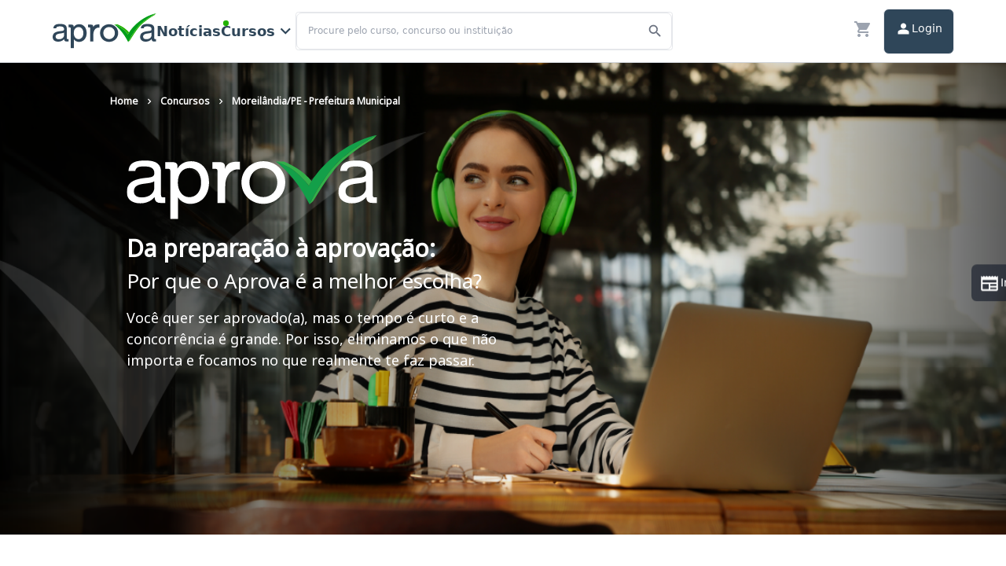

--- FILE ---
content_type: text/html;charset=utf-8
request_url: https://www.aprovaconcursos.com.br/concursos/moreilandia-pe-prefeitura-municipal
body_size: 57017
content:
<!DOCTYPE html><html lang="pt-br" class="smooth"><head><meta charset="utf-8">
<meta name="viewport" content="width=device-width, initial-scale=1">
<title>Curso para concurso  - Moreilândia&#x2F;PE - Prefeitura Municipal - Aprova Concursos</title>
<link rel="preconnect" href="https://cdn.privacytools.com.br">
<link rel="preconnect" href="https://www.googletagmanager.com">
<link rel="preconnect" href="https://fonts.googleapis.com">
<link rel="preconnect" href="https://fonts.gstatic.com" crossorigin>
<script src="https://www.google.com/recaptcha/api.js" async defer></script>
<meta name="description" content="Moreilândia/PE - Prefeitura Municipal . Confira as oportunidades e conquiste sua vaga no funcionalismo público!">
<meta property="og:type" content="website">
<meta property="og:url" content="https://www.aprovaconcursos.com.br/concursos/moreilandia-pe-prefeitura-municipal">
<meta property="og:title" content="Curso para concurso  - Moreilândia/PE - Prefeitura Municipal - Aprova Concursos">
<meta property="og:description" content="Moreilândia/PE - Prefeitura Municipal . Confira as oportunidades e conquiste sua vaga no funcionalismo público!">
<meta property="og:site_name" content="Aprova Concursos">
<meta property="og:locale" content="pt_BR">
<meta property="og:image" content="https://www.aprovaconcursos.com.br/assets/images/logo-aprova-21-03.jpg">
<meta property="og:image:width" content="1080">
<meta property="og:image:type" content="image/jpg">
<meta name="twitter:card" content="summary_large_image">
<meta name="twitter:image:src" content="https://www.aprovaconcursos.com.br/assets/images/logo-aprova-21-03.jpg">
<meta name="twitter:image:width" content="1080">
<meta name="theme-color" content="#1B262A">
<meta name="google-site-verification" content="hnzmw4kgMApNFyhgR9fl1M2lbNdKfUqgN5WHRrb95gg">
<meta name="robots" content="follow, index">
<link href="https://fonts.googleapis.com/css2?family=Noto+Sans&display=swap" rel="stylesheet">
<link rel="icon" type="image/x-icon" href="/favicon.ico">
<link rel="canonical" href="https://www.aprovaconcursos.com.br/concursos/moreilandia-pe-prefeitura-municipal">
<script src="https://cdn.privacytools.com.br/sdkconsent/dist/sdkconsent.min.js" defer async data-hid="fd4b1d4"></script>
<script type="application/ld+json">{"@context":"https://schema.org","@type":"CollegeOrUniversity","name":"Aprova Concursos","url":"https://www.aprovaconcursos.com.br","logo":"https://www.aprovaconcursos.com.br/assets/images/logo-aprova-21-03.jpg","sameAs":["https://api.whatsapp.com/send?phone=554121068488&text=Oi","https://www.facebook.com/aprovaconcursos","https://www.instagram.com/aprovaconcursos","https://www.tiktok.com/@aprovaconcursosoficial","https://www.youtube.com/user/aprovaconcursosiesde"]}</script>
<script src="https://cdn.privacytools.com.br/public_api/banner/autoblock/v2/mv2A11015191.js?t=1" defer async></script>
<script>(function (w, d, s, l, i) {
                  w[l] = w[l] || []; w[l].push({
                  'gtm.start':
                      new Date().getTime(), event: 'gtm.js'
                  }); var f = d.getElementsByTagName(s)[0],
                  j = d.createElement(s), dl = l != 'dataLayer' ? '&l=' + l : ''; j.async = true; j.src =
                      'https://www.googletagmanager.com/gtm.js?id=' + i + dl; f.parentNode.insertBefore(j, f);
              })(window, document, 'script', 'dataLayer', 'GTM-5TQ6X8T')</script>
<style>*{border:0;box-sizing:border-box;margin:0;padding:0}a,ul{font-style:none;list-style:none}html{font-family:Noto Sans,sans-serif;font-size:14px}body{position:relative;width:100%}.swiper{height:100%;width:100%}.button-primary{background-color:var(--second-color)}.nuxt-loading-indicator,[class^=rdstation-popup-position-]{z-index:999999999!important}.text-main-color{color:var(--main-color)}.text-secundary-color{color:var(--second-color)}.text-paragraph-color{color:var(--paragraph-color)}.text-bg-color{color:var(--background-color)}.bg-main-color{background-color:var(--main-color)}.background-color{background-color:var(--background-color)}.border-main-color{border-color:var(--main-color)}.bg-secundary-color{background-color:var(--second-color)}.border-secundary-color{border-color:var(--second-color)}.text-status-color{color:var(--status-color)}.banner-background{background-position:50%;background-repeat:no-repeat;background-size:cover}.scroll-margin{scroll-margin:var(--header-height)}a{outline:none;text-decoration:none}a,button{outline:2px solid transparent;outline-offset:2px}button:focus-visible{border-radius:4px;outline:2px solid #2563eb;outline-offset:2px;transition:outline-color .2s ease}@media (forced-colors:active){a,button{border-radius:.25rem}a:hover,button:hover{outline-offset:2px;outline-style:solid;outline-width:1px}}@media (min-width:768px){.gava-center{align-items:center;justify-content:center;text-align:center}.gava-start{align-items:flex-start;justify-content:flex-start;text-align:start}.gava-between{justify-content:space-between}.gava-around{align-items:center;justify-content:space-around;text-align:center}.gava-end{align-items:flex-end;justify-content:flex-end;text-align:end}}.gava-min-h-screen{min-height:calc(100vh - var(--header-height))}.gava-max-h-screen{max-height:calc(100vh - var(--header-height))}.gava-top-header-height{top:var(--header-height)}.gava-pt-header-height{padding-top:var(--header-height)}.gava-scrollbar{scrollbar-color:var(--main-color) var(--border-color);scrollbar-width:thin}.gava-scrollbar::-webkit-scrollbar{width:10px}.gava-scrollbar::-webkit-scrollbar-track{background-color:#eee;border-radius:5px}.gava-scrollbar::-webkit-scrollbar-track:active,.gava-scrollbar::-webkit-scrollbar-track:hover{background-color:var(--border-color)}.gava-scrollbar::-webkit-scrollbar-thumb{background-color:#bababa;border-radius:5px}.gava-scrollbar::-webkit-scrollbar-thumb:hover{background-color:var(--main-color)}.gava-scrollbar::-webkit-scrollbar-thumb:active{background-color:var(--second-color)}.container:has(.loading) .button-holder,.container:has(.loading) a{opacity:.75;pointer-events:none}</style>
<style>#mainHeader{z-index:99999999}div[scrolled=true] #mainHeader{background-color:rgba(0,0,0,.65)!important}.cart-items:has(.loading) .cart-item{opacity:.75;pointer-events:none}</style>
<style>.fade-enter-from[data-v-c544633a],.fade-leave-to[data-v-c544633a]{opacity:0;transform:translateY(-.5rem)}.fade-enter-to[data-v-c544633a],.fade-leave-from[data-v-c544633a]{opacity:1;transform:translateY(0)}.fade-enter-active[data-v-c544633a],.fade-leave-active[data-v-c544633a]{transition:all .2s ease}.menu-line-1[data-v-c544633a],.menu-line-2[data-v-c544633a]{transition:.2s ease-in-out}.menu-line-1[data-v-c544633a]{top:0;transition-delay:.1s,0s;transition-property:top,transform}.menu-line-2[data-v-c544633a]{bottom:0;transition-delay:.1s,0s;transition-property:bottom,transform}.active .menu-line-1[data-v-c544633a]{top:50%;transform:translateY(-50%) rotate(45deg);transition-delay:0s,.1s;transition-property:top,transform}.active .menu-line-2[data-v-c544633a]{bottom:50%;transform:translateY(50%) rotate(-45deg);transition-delay:0s,.1s;transition-property:bottom,transform}.background-color-contrast[data-v-c544633a]{background-color:var(--main-color)}body.overflow-hidden .search-container[data-v-c544633a]{display:none}</style>
<style>@keyframes sliding-962eb601{0%,to{left:-120px}50%{left:100%}}.loading-bar span[data-v-962eb601]{animation:sliding-962eb601 2s ease infinite;width:120px}</style>
<style>.fade-enter-from[data-v-5710d34b],.fade-leave-to[data-v-5710d34b]{opacity:0;transform:scale(.9)}.fade-enter-to[data-v-5710d34b],.fade-leave-from[data-v-5710d34b]{opacity:1;transform:scale(1)}.fade-enter-active[data-v-5710d34b],.fade-leave-active[data-v-5710d34b]{transition:all .15s ease}.submenu[data-v-5710d34b]{left:50%;margin-top:7px;opacity:0;position:absolute;top:2.6rem;transform:translateX(-50%) scale(.95);transition:all .12s ease-in-out;visibility:hidden}.menu-item-dropdown:hover .submenu[aria-expanded=true][data-v-5710d34b]{opacity:1;transform:translateX(-50%) scale(1);visibility:visible}</style>
<style>.container-banner-mobile[data-v-dcd15405]{padding-top:50px}.banner-desktop-home[data-v-dcd15405],.banner-mobile-home[data-v-dcd15405]{background:linear-gradient(to right,var(--color-one) 50%,var(--color-two) 50%);border-radius:0;display:flex;justify-content:center}.banner-desktop-home[data-v-dcd15405]{height:12vh}.banner-mobile-home[data-v-dcd15405]{height:33vh}</style>
<style>[data-v-6e7ef5aa]::backdrop{background-color:transparent}.empty-placeholder[data-v-6e7ef5aa]:empty:before{content:"Não há informações relevantes";font-size:small}[data-v-6e7ef5aa] #usage-anchor{font-family:Noto Sans,sans-serif}[data-v-6e7ef5aa] {font-family:Noto Sans,sans-serif;--md-menu-container-color:#fdfdfd;--md-menu-item-container-color:#fdfdfd;--md-menu-item-label-text-color:#309fd3;--md-filter-chip-selected-container-color:#309fd3;--md-filter-chip-label-text-font:"Noto Sans",sans-serif;--md-filter-chip-label-text-color:#fff!important;--md-filter-chip-icon-size:0px;--md-sys-color-outline:#309fd3;--md-sys-color-primary:transparent}</style>
<style>.icon svg{height:100%;width:100%}</style>
<style>.button{height:48px;padding:1rem}.button,.button-xs{border-radius:.5rem;cursor:pointer}.button-xs{font-size:.75rem;line-height:1rem;padding:.5rem 1rem}.button-sm{font-size:.875rem;line-height:1.25rem;padding:.75rem 1.5rem}.button-md,.button-sm{border-radius:.5rem;cursor:pointer}.button-md{font-size:1rem;line-height:1.5rem;padding:1rem 2rem}.button-xl{border-radius:.5rem;cursor:pointer;font-size:1.25rem;line-height:1.75rem;padding:1rem 3rem}</style>
<style>::backdrop{background-color:rgba(0,0,0,.7);--tw-backdrop-blur:blur(4px);-webkit-backdrop-filter:blur(4px) var(--tw-backdrop-brightness) var(--tw-backdrop-contrast) var(--tw-backdrop-grayscale) var(--tw-backdrop-hue-rotate) var(--tw-backdrop-invert) var(--tw-backdrop-opacity) var(--tw-backdrop-saturate) var(--tw-backdrop-sepia);backdrop-filter:blur(4px) var(--tw-backdrop-brightness) var(--tw-backdrop-contrast) var(--tw-backdrop-grayscale) var(--tw-backdrop-hue-rotate) var(--tw-backdrop-invert) var(--tw-backdrop-opacity) var(--tw-backdrop-saturate) var(--tw-backdrop-sepia);-webkit-backdrop-filter:var(--tw-backdrop-blur) var(--tw-backdrop-brightness) var(--tw-backdrop-contrast) var(--tw-backdrop-grayscale) var(--tw-backdrop-hue-rotate) var(--tw-backdrop-invert) var(--tw-backdrop-opacity) var(--tw-backdrop-saturate) var(--tw-backdrop-sepia);backdrop-filter:var(--tw-backdrop-blur) var(--tw-backdrop-brightness) var(--tw-backdrop-contrast) var(--tw-backdrop-grayscale) var(--tw-backdrop-hue-rotate) var(--tw-backdrop-invert) var(--tw-backdrop-opacity) var(--tw-backdrop-saturate) var(--tw-backdrop-sepia)}</style>
<style>::backdrop{background-color:rgba(0,0,0,.7);--tw-backdrop-blur:blur(4px);-webkit-backdrop-filter:blur(4px) var(--tw-backdrop-brightness) var(--tw-backdrop-contrast) var(--tw-backdrop-grayscale) var(--tw-backdrop-hue-rotate) var(--tw-backdrop-invert) var(--tw-backdrop-opacity) var(--tw-backdrop-saturate) var(--tw-backdrop-sepia);backdrop-filter:blur(4px) var(--tw-backdrop-brightness) var(--tw-backdrop-contrast) var(--tw-backdrop-grayscale) var(--tw-backdrop-hue-rotate) var(--tw-backdrop-invert) var(--tw-backdrop-opacity) var(--tw-backdrop-saturate) var(--tw-backdrop-sepia);-webkit-backdrop-filter:var(--tw-backdrop-blur) var(--tw-backdrop-brightness) var(--tw-backdrop-contrast) var(--tw-backdrop-grayscale) var(--tw-backdrop-hue-rotate) var(--tw-backdrop-invert) var(--tw-backdrop-opacity) var(--tw-backdrop-saturate) var(--tw-backdrop-sepia);backdrop-filter:var(--tw-backdrop-blur) var(--tw-backdrop-brightness) var(--tw-backdrop-contrast) var(--tw-backdrop-grayscale) var(--tw-backdrop-hue-rotate) var(--tw-backdrop-invert) var(--tw-backdrop-opacity) var(--tw-backdrop-saturate) var(--tw-backdrop-sepia)}#arrowRunning{animation:arrowMoving 1s linear infinite forwards}@keyframes arrowMoving{0%,10%{opacity:0;transform:translate(0)}20%{opacity:1}75%{opacity:1;transform:translate(3px,-3px)}to{opacity:0;transform:translate(3px,-3px)}}#phoneSuccessOne,#phoneSuccessThree,#phoneSuccessTwo{animation:waveFake 1.2s ease-out infinite forwards;opacity:0}#phoneSuccessTwo{animation-delay:.3s}#phoneSuccessThree{animation-delay:.6s}@keyframes waveFake{30%,to{opacity:0}90%{opacity:1}}</style>
<style>input:-webkit-autofill,input:-webkit-autofill:focus,input:-webkit-autofill:hover,select:-webkit-autofill,select:-webkit-autofill:focus,select:-webkit-autofill:hover,textarea:-webkit-autofill,textarea:-webkit-autofill:focus,textarea:-webkit-autofill:hover{box-shadow:inset 0 0 0 1000px transparent;-webkit-box-shadow:inset 0 0 0 1000px transparent;font-size:1rem;-webkit-transition:background-color 5000s ease-in-out 0s;transition:background-color 5000s ease-in-out 0s}input[type=file]{padding:0}input[type=file]::-webkit-file-upload-button{background-color:#eaf1ff;border:none}input[type=file]::-webkit-file-upload-button:hover{background-color:#cbdbfa;cursor:pointer}input[type=file]::-ms-browse{background-color:#eaf1ff;border:none;height:100%}input[type=file]::-ms-browse:hover{background-color:#cbdbfa;cursor:pointer}input[type=file]::file-selector-button{background-color:#eaf1ff;border:none;color:#2c6dfa;height:100%}input[type=file]::file-selector-button:hover{background-color:#cbdbfa;cursor:pointer}input[type=number]::-webkit-inner-spin-button,input[type=number]::-webkit-outer-spin-button{-webkit-appearance:none}input[type=range]::-webkit-slider-thumb{-webkit-appearance:none;background:#17a2b8;border-radius:50%;box-shadow:0 0 6px rgba(0,0,0,.05);height:17px;pointer-events:auto;width:17px}input[type=range]::-moz-range-thumb{-moz-appearance:none;background:#17a2b8;border:none;border-radius:50%;box-shadow:0 0 6px rgba(0,0,0,.05);height:17px;pointer-events:auto;width:17px}</style>
<style>.default{background-color:#f1f5f9;background-color:rgb(241 245 249/var(--tw-bg-opacity));border-color:#64748b;border-color:rgb(100 116 139/var(--tw-border-opacity));color:#475569;color:rgb(71 85 105/var(--tw-text-opacity))}.default,.warning{--tw-border-opacity:1;--tw-bg-opacity:1;--tw-text-opacity:1}.warning{background-color:#fef9c3;background-color:rgb(254 249 195/var(--tw-bg-opacity));border-color:#eab308;border-color:rgb(234 179 8/var(--tw-border-opacity));color:#ca8a04;color:rgb(202 138 4/var(--tw-text-opacity))}.danger{background-color:#ffe4e6;background-color:rgb(255 228 230/var(--tw-bg-opacity));border-color:#f43f5e;border-color:rgb(244 63 94/var(--tw-border-opacity));color:#e11d48;color:rgb(225 29 72/var(--tw-text-opacity))}.danger,.success{--tw-border-opacity:1;--tw-bg-opacity:1;--tw-text-opacity:1}.success{background-color:#dcfce7;background-color:rgb(220 252 231/var(--tw-bg-opacity));border-color:#22c55e;border-color:rgb(34 197 94/var(--tw-border-opacity));color:#16a34a;color:rgb(22 163 74/var(--tw-text-opacity))}</style>
<style>.slider-container{container:slider-container/inline-size;scrollbar-width:none}.navigate-button{animation-duration:.3ms;animation-name:toggleOpacity;animation-timeline:--scrollTimeline;align-items:center;background-color:hsla(0,0%,100%,.05);display:flex;padding-bottom:1.5rem;padding-top:1.5rem;position:sticky;top:0;z-index:10;--tw-backdrop-blur:blur(12px);-webkit-backdrop-filter:blur(12px) var(--tw-backdrop-brightness) var(--tw-backdrop-contrast) var(--tw-backdrop-grayscale) var(--tw-backdrop-hue-rotate) var(--tw-backdrop-invert) var(--tw-backdrop-opacity) var(--tw-backdrop-saturate) var(--tw-backdrop-sepia);backdrop-filter:blur(12px) var(--tw-backdrop-brightness) var(--tw-backdrop-contrast) var(--tw-backdrop-grayscale) var(--tw-backdrop-hue-rotate) var(--tw-backdrop-invert) var(--tw-backdrop-opacity) var(--tw-backdrop-saturate) var(--tw-backdrop-sepia);-webkit-backdrop-filter:var(--tw-backdrop-blur) var(--tw-backdrop-brightness) var(--tw-backdrop-contrast) var(--tw-backdrop-grayscale) var(--tw-backdrop-hue-rotate) var(--tw-backdrop-invert) var(--tw-backdrop-opacity) var(--tw-backdrop-saturate) var(--tw-backdrop-sepia);backdrop-filter:var(--tw-backdrop-blur) var(--tw-backdrop-brightness) var(--tw-backdrop-contrast) var(--tw-backdrop-grayscale) var(--tw-backdrop-hue-rotate) var(--tw-backdrop-invert) var(--tw-backdrop-opacity) var(--tw-backdrop-saturate) var(--tw-backdrop-sepia)}.navigate-button:hover{background-color:hsla(0,0%,100%,.1)}.navigate-button-left{border-bottom-left-radius:.75rem;border-left:1px;border-color:hsla(0,0%,100%,.75);border-style:solid;border-top-left-radius:.75rem;padding-right:.25rem}.navigate-button-right{animation-direction:reverse;border-bottom-right-radius:.75rem;border-right:1px;border-color:hsla(0,0%,100%,.75);border-style:solid;border-top-right-radius:.75rem;padding-left:.25rem}@keyframes toggleOpacity{0%{opacity:0}5%{opacity:1}}</style>
<style>[data-v-6dab3ef0] h1{color:var(--second-color);font-size:2.25rem;font-weight:700;margin-bottom:16px;margin-top:16px}[data-v-6dab3ef0] h2{color:var(--second-color);font-size:24px;font-weight:700;margin-bottom:16px;margin-top:16px}[data-v-6dab3ef0] h3{font-size:18px;font-weight:700;margin-bottom:16px;margin-top:16px}[data-v-6dab3ef0] p{font-size:16px;margin-bottom:8px}[data-v-6dab3ef0] li{display:list-item;font-size:16px;list-style-position:inside;list-style-type:disc;margin-bottom:8px;margin-left:1em}[data-v-6dab3ef0] a{color:#326fcf;font-weight:700}[data-v-6dab3ef0] a:hover{text-decoration:underline}</style>
<style>/*! tailwindcss v3.3.2 | MIT License | https://tailwindcss.com*/*,:after,:before{border:0 solid #e5e7eb;box-sizing:border-box}:after,:before{--tw-content:""}html{line-height:1.5;-webkit-text-size-adjust:100%;font-family:ui-sans-serif,system-ui,-apple-system,BlinkMacSystemFont,Segoe UI,Roboto,Helvetica Neue,Arial,Noto Sans,sans-serif,Apple Color Emoji,Segoe UI Emoji,Segoe UI Symbol,Noto Color Emoji;font-feature-settings:normal;font-variation-settings:normal;-moz-tab-size:4;-o-tab-size:4;tab-size:4}body{line-height:inherit;margin:0}hr{border-top-width:1px;color:inherit;height:0}abbr:where([title]){-webkit-text-decoration:underline dotted;text-decoration:underline dotted}h1,h2,h3,h4,h5,h6{font-size:inherit;font-weight:inherit}a{color:inherit;text-decoration:inherit}b,strong{font-weight:bolder}code,kbd,pre,samp{font-family:ui-monospace,SFMono-Regular,Menlo,Monaco,Consolas,Liberation Mono,Courier New,monospace;font-size:1em}small{font-size:80%}sub,sup{font-size:75%;line-height:0;position:relative;vertical-align:baseline}sub{bottom:-.25em}sup{top:-.5em}table{border-collapse:collapse;border-color:inherit;text-indent:0}button,input,optgroup,select,textarea{color:inherit;font-family:inherit;font-size:100%;font-weight:inherit;line-height:inherit;margin:0;padding:0}button,select{text-transform:none}[type=button],[type=reset],[type=submit],button{-webkit-appearance:button;background-color:transparent;background-image:none}:-moz-focusring{outline:auto}:-moz-ui-invalid{box-shadow:none}progress{vertical-align:baseline}::-webkit-inner-spin-button,::-webkit-outer-spin-button{height:auto}[type=search]{-webkit-appearance:textfield;outline-offset:-2px}::-webkit-search-decoration{-webkit-appearance:none}::-webkit-file-upload-button{-webkit-appearance:button;font:inherit}summary{display:list-item}blockquote,dd,dl,figure,h1,h2,h3,h4,h5,h6,hr,p,pre{margin:0}fieldset{margin:0}fieldset,legend{padding:0}menu,ol,ul{list-style:none;margin:0;padding:0}textarea{resize:vertical}input::-moz-placeholder,textarea::-moz-placeholder{color:#9ca3af;opacity:1}input::placeholder,textarea::placeholder{color:#9ca3af;opacity:1}[role=button],button{cursor:pointer}:disabled{cursor:default}audio,canvas,embed,iframe,img,object,svg,video{display:block;vertical-align:middle}img,video{height:auto;max-width:100%}[hidden]{display:none}*,:after,:before{--tw-border-spacing-x:0;--tw-border-spacing-y:0;--tw-translate-x:0;--tw-translate-y:0;--tw-rotate:0;--tw-skew-x:0;--tw-skew-y:0;--tw-scale-x:1;--tw-scale-y:1;--tw-pan-x: ;--tw-pan-y: ;--tw-pinch-zoom: ;--tw-scroll-snap-strictness:proximity;--tw-gradient-from-position: ;--tw-gradient-via-position: ;--tw-gradient-to-position: ;--tw-ordinal: ;--tw-slashed-zero: ;--tw-numeric-figure: ;--tw-numeric-spacing: ;--tw-numeric-fraction: ;--tw-ring-inset: ;--tw-ring-offset-width:0px;--tw-ring-offset-color:#fff;--tw-ring-color:rgba(59,130,246,.5);--tw-ring-offset-shadow:0 0 #0000;--tw-ring-shadow:0 0 #0000;--tw-shadow:0 0 #0000;--tw-shadow-colored:0 0 #0000;--tw-blur: ;--tw-brightness: ;--tw-contrast: ;--tw-grayscale: ;--tw-hue-rotate: ;--tw-invert: ;--tw-saturate: ;--tw-sepia: ;--tw-drop-shadow: ;--tw-backdrop-blur: ;--tw-backdrop-brightness: ;--tw-backdrop-contrast: ;--tw-backdrop-grayscale: ;--tw-backdrop-hue-rotate: ;--tw-backdrop-invert: ;--tw-backdrop-opacity: ;--tw-backdrop-saturate: ;--tw-backdrop-sepia: }::backdrop{--tw-border-spacing-x:0;--tw-border-spacing-y:0;--tw-translate-x:0;--tw-translate-y:0;--tw-rotate:0;--tw-skew-x:0;--tw-skew-y:0;--tw-scale-x:1;--tw-scale-y:1;--tw-pan-x: ;--tw-pan-y: ;--tw-pinch-zoom: ;--tw-scroll-snap-strictness:proximity;--tw-gradient-from-position: ;--tw-gradient-via-position: ;--tw-gradient-to-position: ;--tw-ordinal: ;--tw-slashed-zero: ;--tw-numeric-figure: ;--tw-numeric-spacing: ;--tw-numeric-fraction: ;--tw-ring-inset: ;--tw-ring-offset-width:0px;--tw-ring-offset-color:#fff;--tw-ring-color:rgba(59,130,246,.5);--tw-ring-offset-shadow:0 0 #0000;--tw-ring-shadow:0 0 #0000;--tw-shadow:0 0 #0000;--tw-shadow-colored:0 0 #0000;--tw-blur: ;--tw-brightness: ;--tw-contrast: ;--tw-grayscale: ;--tw-hue-rotate: ;--tw-invert: ;--tw-saturate: ;--tw-sepia: ;--tw-drop-shadow: ;--tw-backdrop-blur: ;--tw-backdrop-brightness: ;--tw-backdrop-contrast: ;--tw-backdrop-grayscale: ;--tw-backdrop-hue-rotate: ;--tw-backdrop-invert: ;--tw-backdrop-opacity: ;--tw-backdrop-saturate: ;--tw-backdrop-sepia: }.\!container{width:100%!important}.container{width:100%}@media (min-width:400px){.\!container{max-width:400px!important}.container{max-width:400px}}@media (min-width:480px){.\!container{max-width:480px!important}.container{max-width:480px}}@media (min-width:640px){.\!container{max-width:640px!important}.container{max-width:640px}}@media (min-width:768px){.\!container{max-width:768px!important}.container{max-width:768px}}@media (min-width:1024px){.\!container{max-width:1024px!important}.container{max-width:1024px}}@media (min-width:1280px){.\!container{max-width:1280px!important}.container{max-width:1280px}}@media (min-width:1536px){.\!container{max-width:1536px!important}.container{max-width:1536px}}@media (min-width:1680px){.\!container{max-width:1680px!important}.container{max-width:1680px}}@media (min-width:1840px){.\!container{max-width:1840px!important}.container{max-width:1840px}}.icon-\[carbon--overflow-menu-vertical\]{-webkit-mask-image:url("data:image/svg+xml;charset=utf-8,%3Csvg xmlns='http://www.w3.org/2000/svg' width='32' height='32'%3E%3Ccircle cx='16' cy='8' r='2'/%3E%3Ccircle cx='16' cy='16' r='2'/%3E%3Ccircle cx='16' cy='24' r='2'/%3E%3C/svg%3E");-webkit-mask-image:var(--svg);mask-image:url("data:image/svg+xml;charset=utf-8,%3Csvg xmlns='http://www.w3.org/2000/svg' width='32' height='32'%3E%3Ccircle cx='16' cy='8' r='2'/%3E%3Ccircle cx='16' cy='16' r='2'/%3E%3Ccircle cx='16' cy='24' r='2'/%3E%3C/svg%3E");mask-image:var(--svg);--svg:url("data:image/svg+xml;charset=utf-8,%3Csvg xmlns='http://www.w3.org/2000/svg' width='32' height='32'%3E%3Ccircle cx='16' cy='8' r='2'/%3E%3Ccircle cx='16' cy='16' r='2'/%3E%3Ccircle cx='16' cy='24' r='2'/%3E%3C/svg%3E")}.icon-\[carbon--overflow-menu-vertical\],.icon-\[eos-icons--loading\]{background-color:currentColor;display:inline-block;height:1em;-webkit-mask-repeat:no-repeat;mask-repeat:no-repeat;-webkit-mask-size:100% 100%;mask-size:100% 100%;width:1em}.icon-\[eos-icons--loading\]{-webkit-mask-image:url("data:image/svg+xml;charset=utf-8,%3Csvg xmlns='http://www.w3.org/2000/svg' width='24' height='24'%3E%3Cpath d='M12 2a10 10 0 1 0 10 10A10 10 0 0 0 12 2m0 18a8 8 0 1 1 8-8 8 8 0 0 1-8 8' opacity='.5'/%3E%3Cpath d='M20 12h2A10 10 0 0 0 12 2v2a8 8 0 0 1 8 8'%3E%3CanimateTransform attributeName='transform' dur='1s' from='0 12 12' repeatCount='indefinite' to='360 12 12' type='rotate'/%3E%3C/path%3E%3C/svg%3E");-webkit-mask-image:var(--svg);mask-image:url("data:image/svg+xml;charset=utf-8,%3Csvg xmlns='http://www.w3.org/2000/svg' width='24' height='24'%3E%3Cpath d='M12 2a10 10 0 1 0 10 10A10 10 0 0 0 12 2m0 18a8 8 0 1 1 8-8 8 8 0 0 1-8 8' opacity='.5'/%3E%3Cpath d='M20 12h2A10 10 0 0 0 12 2v2a8 8 0 0 1 8 8'%3E%3CanimateTransform attributeName='transform' dur='1s' from='0 12 12' repeatCount='indefinite' to='360 12 12' type='rotate'/%3E%3C/path%3E%3C/svg%3E");mask-image:var(--svg);--svg:url("data:image/svg+xml;charset=utf-8,%3Csvg xmlns='http://www.w3.org/2000/svg' width='24' height='24'%3E%3Cpath d='M12 2a10 10 0 1 0 10 10A10 10 0 0 0 12 2m0 18a8 8 0 1 1 8-8 8 8 0 0 1-8 8' opacity='.5'/%3E%3Cpath d='M20 12h2A10 10 0 0 0 12 2v2a8 8 0 0 1 8 8'%3E%3CanimateTransform attributeName='transform' dur='1s' from='0 12 12' repeatCount='indefinite' to='360 12 12' type='rotate'/%3E%3C/path%3E%3C/svg%3E")}.icon-\[eva--arrow-ios-upward-fill\]{-webkit-mask-image:url("data:image/svg+xml;charset=utf-8,%3Csvg xmlns='http://www.w3.org/2000/svg' width='24' height='24'%3E%3Cpath d='M18 15a1 1 0 0 1-.64-.23L12 10.29l-5.37 4.32a1 1 0 0 1-1.41-.15 1 1 0 0 1 .15-1.41l6-4.83a1 1 0 0 1 1.27 0l6 5a1 1 0 0 1 .13 1.41A1 1 0 0 1 18 15'/%3E%3C/svg%3E");-webkit-mask-image:var(--svg);mask-image:url("data:image/svg+xml;charset=utf-8,%3Csvg xmlns='http://www.w3.org/2000/svg' width='24' height='24'%3E%3Cpath d='M18 15a1 1 0 0 1-.64-.23L12 10.29l-5.37 4.32a1 1 0 0 1-1.41-.15 1 1 0 0 1 .15-1.41l6-4.83a1 1 0 0 1 1.27 0l6 5a1 1 0 0 1 .13 1.41A1 1 0 0 1 18 15'/%3E%3C/svg%3E");mask-image:var(--svg);--svg:url("data:image/svg+xml;charset=utf-8,%3Csvg xmlns='http://www.w3.org/2000/svg' width='24' height='24'%3E%3Cpath d='M18 15a1 1 0 0 1-.64-.23L12 10.29l-5.37 4.32a1 1 0 0 1-1.41-.15 1 1 0 0 1 .15-1.41l6-4.83a1 1 0 0 1 1.27 0l6 5a1 1 0 0 1 .13 1.41A1 1 0 0 1 18 15'/%3E%3C/svg%3E")}.icon-\[eva--arrow-ios-upward-fill\],.icon-\[ic--baseline-check\]{background-color:currentColor;display:inline-block;height:1em;-webkit-mask-repeat:no-repeat;mask-repeat:no-repeat;-webkit-mask-size:100% 100%;mask-size:100% 100%;width:1em}.icon-\[ic--baseline-check\]{-webkit-mask-image:url("data:image/svg+xml;charset=utf-8,%3Csvg xmlns='http://www.w3.org/2000/svg' width='24' height='24'%3E%3Cpath d='M9 16.17 4.83 12l-1.42 1.41L9 19 21 7l-1.41-1.41z'/%3E%3C/svg%3E");-webkit-mask-image:var(--svg);mask-image:url("data:image/svg+xml;charset=utf-8,%3Csvg xmlns='http://www.w3.org/2000/svg' width='24' height='24'%3E%3Cpath d='M9 16.17 4.83 12l-1.42 1.41L9 19 21 7l-1.41-1.41z'/%3E%3C/svg%3E");mask-image:var(--svg);--svg:url("data:image/svg+xml;charset=utf-8,%3Csvg xmlns='http://www.w3.org/2000/svg' width='24' height='24'%3E%3Cpath d='M9 16.17 4.83 12l-1.42 1.41L9 19 21 7l-1.41-1.41z'/%3E%3C/svg%3E")}.icon-\[ic--baseline-download\]{-webkit-mask-image:url("data:image/svg+xml;charset=utf-8,%3Csvg xmlns='http://www.w3.org/2000/svg' width='24' height='24'%3E%3Cpath d='M5 20h14v-2H5zM19 9h-4V3H9v6H5l7 7z'/%3E%3C/svg%3E");-webkit-mask-image:var(--svg);mask-image:url("data:image/svg+xml;charset=utf-8,%3Csvg xmlns='http://www.w3.org/2000/svg' width='24' height='24'%3E%3Cpath d='M5 20h14v-2H5zM19 9h-4V3H9v6H5l7 7z'/%3E%3C/svg%3E");mask-image:var(--svg);--svg:url("data:image/svg+xml;charset=utf-8,%3Csvg xmlns='http://www.w3.org/2000/svg' width='24' height='24'%3E%3Cpath d='M5 20h14v-2H5zM19 9h-4V3H9v6H5l7 7z'/%3E%3C/svg%3E")}.icon-\[ic--baseline-download\],.icon-\[ic--baseline-file-download\]{background-color:currentColor;display:inline-block;height:1em;-webkit-mask-repeat:no-repeat;mask-repeat:no-repeat;-webkit-mask-size:100% 100%;mask-size:100% 100%;width:1em}.icon-\[ic--baseline-file-download\]{-webkit-mask-image:url("data:image/svg+xml;charset=utf-8,%3Csvg xmlns='http://www.w3.org/2000/svg' width='24' height='24'%3E%3Cpath d='M19 9h-4V3H9v6H5l7 7zM5 18v2h14v-2z'/%3E%3C/svg%3E");-webkit-mask-image:var(--svg);mask-image:url("data:image/svg+xml;charset=utf-8,%3Csvg xmlns='http://www.w3.org/2000/svg' width='24' height='24'%3E%3Cpath d='M19 9h-4V3H9v6H5l7 7zM5 18v2h14v-2z'/%3E%3C/svg%3E");mask-image:var(--svg);--svg:url("data:image/svg+xml;charset=utf-8,%3Csvg xmlns='http://www.w3.org/2000/svg' width='24' height='24'%3E%3Cpath d='M19 9h-4V3H9v6H5l7 7zM5 18v2h14v-2z'/%3E%3C/svg%3E")}.icon-\[ic--baseline-keyboard-arrow-down\]{-webkit-mask-image:url("data:image/svg+xml;charset=utf-8,%3Csvg xmlns='http://www.w3.org/2000/svg' width='24' height='24'%3E%3Cpath d='M7.41 8.59 12 13.17l4.59-4.58L18 10l-6 6-6-6z'/%3E%3C/svg%3E");-webkit-mask-image:var(--svg);mask-image:url("data:image/svg+xml;charset=utf-8,%3Csvg xmlns='http://www.w3.org/2000/svg' width='24' height='24'%3E%3Cpath d='M7.41 8.59 12 13.17l4.59-4.58L18 10l-6 6-6-6z'/%3E%3C/svg%3E");mask-image:var(--svg);--svg:url("data:image/svg+xml;charset=utf-8,%3Csvg xmlns='http://www.w3.org/2000/svg' width='24' height='24'%3E%3Cpath d='M7.41 8.59 12 13.17l4.59-4.58L18 10l-6 6-6-6z'/%3E%3C/svg%3E")}.icon-\[ic--baseline-keyboard-arrow-down\],.icon-\[ic--baseline-keyboard-arrow-right\]{background-color:currentColor;display:inline-block;height:1em;-webkit-mask-repeat:no-repeat;mask-repeat:no-repeat;-webkit-mask-size:100% 100%;mask-size:100% 100%;width:1em}.icon-\[ic--baseline-keyboard-arrow-right\]{-webkit-mask-image:url("data:image/svg+xml;charset=utf-8,%3Csvg xmlns='http://www.w3.org/2000/svg' width='24' height='24'%3E%3Cpath d='M8.59 16.59 13.17 12 8.59 7.41 10 6l6 6-6 6z'/%3E%3C/svg%3E");-webkit-mask-image:var(--svg);mask-image:url("data:image/svg+xml;charset=utf-8,%3Csvg xmlns='http://www.w3.org/2000/svg' width='24' height='24'%3E%3Cpath d='M8.59 16.59 13.17 12 8.59 7.41 10 6l6 6-6 6z'/%3E%3C/svg%3E");mask-image:var(--svg);--svg:url("data:image/svg+xml;charset=utf-8,%3Csvg xmlns='http://www.w3.org/2000/svg' width='24' height='24'%3E%3Cpath d='M8.59 16.59 13.17 12 8.59 7.41 10 6l6 6-6 6z'/%3E%3C/svg%3E")}.icon-\[ic--baseline-keyboard-arrow-up\]{-webkit-mask-image:url("data:image/svg+xml;charset=utf-8,%3Csvg xmlns='http://www.w3.org/2000/svg' width='24' height='24'%3E%3Cpath d='M7.41 15.41 12 10.83l4.59 4.58L18 14l-6-6-6 6z'/%3E%3C/svg%3E");-webkit-mask-image:var(--svg);mask-image:url("data:image/svg+xml;charset=utf-8,%3Csvg xmlns='http://www.w3.org/2000/svg' width='24' height='24'%3E%3Cpath d='M7.41 15.41 12 10.83l4.59 4.58L18 14l-6-6-6 6z'/%3E%3C/svg%3E");mask-image:var(--svg);--svg:url("data:image/svg+xml;charset=utf-8,%3Csvg xmlns='http://www.w3.org/2000/svg' width='24' height='24'%3E%3Cpath d='M7.41 15.41 12 10.83l4.59 4.58L18 14l-6-6-6 6z'/%3E%3C/svg%3E")}.icon-\[ic--baseline-keyboard-arrow-up\],.icon-\[ic--baseline-local-phone\]{background-color:currentColor;display:inline-block;height:1em;-webkit-mask-repeat:no-repeat;mask-repeat:no-repeat;-webkit-mask-size:100% 100%;mask-size:100% 100%;width:1em}.icon-\[ic--baseline-local-phone\]{-webkit-mask-image:url("data:image/svg+xml;charset=utf-8,%3Csvg xmlns='http://www.w3.org/2000/svg' width='24' height='24'%3E%3Cpath d='M6.62 10.79c1.44 2.83 3.76 5.14 6.59 6.59l2.2-2.2c.27-.27.67-.36 1.02-.24 1.12.37 2.33.57 3.57.57.55 0 1 .45 1 1V20c0 .55-.45 1-1 1-9.39 0-17-7.61-17-17 0-.55.45-1 1-1h3.5c.55 0 1 .45 1 1 0 1.25.2 2.45.57 3.57.11.35.03.74-.25 1.02z'/%3E%3C/svg%3E");-webkit-mask-image:var(--svg);mask-image:url("data:image/svg+xml;charset=utf-8,%3Csvg xmlns='http://www.w3.org/2000/svg' width='24' height='24'%3E%3Cpath d='M6.62 10.79c1.44 2.83 3.76 5.14 6.59 6.59l2.2-2.2c.27-.27.67-.36 1.02-.24 1.12.37 2.33.57 3.57.57.55 0 1 .45 1 1V20c0 .55-.45 1-1 1-9.39 0-17-7.61-17-17 0-.55.45-1 1-1h3.5c.55 0 1 .45 1 1 0 1.25.2 2.45.57 3.57.11.35.03.74-.25 1.02z'/%3E%3C/svg%3E");mask-image:var(--svg);--svg:url("data:image/svg+xml;charset=utf-8,%3Csvg xmlns='http://www.w3.org/2000/svg' width='24' height='24'%3E%3Cpath d='M6.62 10.79c1.44 2.83 3.76 5.14 6.59 6.59l2.2-2.2c.27-.27.67-.36 1.02-.24 1.12.37 2.33.57 3.57.57.55 0 1 .45 1 1V20c0 .55-.45 1-1 1-9.39 0-17-7.61-17-17 0-.55.45-1 1-1h3.5c.55 0 1 .45 1 1 0 1.25.2 2.45.57 3.57.11.35.03.74-.25 1.02z'/%3E%3C/svg%3E")}.icon-\[ic--baseline-local-printshop\]{-webkit-mask-image:url("data:image/svg+xml;charset=utf-8,%3Csvg xmlns='http://www.w3.org/2000/svg' width='24' height='24'%3E%3Cpath d='M19 8H5c-1.66 0-3 1.34-3 3v6h4v4h12v-4h4v-6c0-1.66-1.34-3-3-3m-3 11H8v-5h8zm3-7c-.55 0-1-.45-1-1s.45-1 1-1 1 .45 1 1-.45 1-1 1m-1-9H6v4h12z'/%3E%3C/svg%3E");-webkit-mask-image:var(--svg);mask-image:url("data:image/svg+xml;charset=utf-8,%3Csvg xmlns='http://www.w3.org/2000/svg' width='24' height='24'%3E%3Cpath d='M19 8H5c-1.66 0-3 1.34-3 3v6h4v4h12v-4h4v-6c0-1.66-1.34-3-3-3m-3 11H8v-5h8zm3-7c-.55 0-1-.45-1-1s.45-1 1-1 1 .45 1 1-.45 1-1 1m-1-9H6v4h12z'/%3E%3C/svg%3E");mask-image:var(--svg);--svg:url("data:image/svg+xml;charset=utf-8,%3Csvg xmlns='http://www.w3.org/2000/svg' width='24' height='24'%3E%3Cpath d='M19 8H5c-1.66 0-3 1.34-3 3v6h4v4h12v-4h4v-6c0-1.66-1.34-3-3-3m-3 11H8v-5h8zm3-7c-.55 0-1-.45-1-1s.45-1 1-1 1 .45 1 1-.45 1-1 1m-1-9H6v4h12z'/%3E%3C/svg%3E")}.icon-\[ic--baseline-local-printshop\],.icon-\[ic--baseline-mail\]{background-color:currentColor;display:inline-block;height:1em;-webkit-mask-repeat:no-repeat;mask-repeat:no-repeat;-webkit-mask-size:100% 100%;mask-size:100% 100%;width:1em}.icon-\[ic--baseline-mail\]{-webkit-mask-image:url("data:image/svg+xml;charset=utf-8,%3Csvg xmlns='http://www.w3.org/2000/svg' width='24' height='24'%3E%3Cpath d='M20 4H4c-1.1 0-1.99.9-1.99 2L2 18c0 1.1.9 2 2 2h16c1.1 0 2-.9 2-2V6c0-1.1-.9-2-2-2m0 4-8 5-8-5V6l8 5 8-5z'/%3E%3C/svg%3E");-webkit-mask-image:var(--svg);mask-image:url("data:image/svg+xml;charset=utf-8,%3Csvg xmlns='http://www.w3.org/2000/svg' width='24' height='24'%3E%3Cpath d='M20 4H4c-1.1 0-1.99.9-1.99 2L2 18c0 1.1.9 2 2 2h16c1.1 0 2-.9 2-2V6c0-1.1-.9-2-2-2m0 4-8 5-8-5V6l8 5 8-5z'/%3E%3C/svg%3E");mask-image:var(--svg);--svg:url("data:image/svg+xml;charset=utf-8,%3Csvg xmlns='http://www.w3.org/2000/svg' width='24' height='24'%3E%3Cpath d='M20 4H4c-1.1 0-1.99.9-1.99 2L2 18c0 1.1.9 2 2 2h16c1.1 0 2-.9 2-2V6c0-1.1-.9-2-2-2m0 4-8 5-8-5V6l8 5 8-5z'/%3E%3C/svg%3E")}.icon-\[ic--baseline-person\]{-webkit-mask-image:url("data:image/svg+xml;charset=utf-8,%3Csvg xmlns='http://www.w3.org/2000/svg' width='24' height='24'%3E%3Cpath d='M12 12c2.21 0 4-1.79 4-4s-1.79-4-4-4-4 1.79-4 4 1.79 4 4 4m0 2c-2.67 0-8 1.34-8 4v2h16v-2c0-2.66-5.33-4-8-4'/%3E%3C/svg%3E");-webkit-mask-image:var(--svg);mask-image:url("data:image/svg+xml;charset=utf-8,%3Csvg xmlns='http://www.w3.org/2000/svg' width='24' height='24'%3E%3Cpath d='M12 12c2.21 0 4-1.79 4-4s-1.79-4-4-4-4 1.79-4 4 1.79 4 4 4m0 2c-2.67 0-8 1.34-8 4v2h16v-2c0-2.66-5.33-4-8-4'/%3E%3C/svg%3E");mask-image:var(--svg);--svg:url("data:image/svg+xml;charset=utf-8,%3Csvg xmlns='http://www.w3.org/2000/svg' width='24' height='24'%3E%3Cpath d='M12 12c2.21 0 4-1.79 4-4s-1.79-4-4-4-4 1.79-4 4 1.79 4 4 4m0 2c-2.67 0-8 1.34-8 4v2h16v-2c0-2.66-5.33-4-8-4'/%3E%3C/svg%3E")}.icon-\[ic--baseline-person\],.icon-\[ic--baseline-play-circle\]{background-color:currentColor;display:inline-block;height:1em;-webkit-mask-repeat:no-repeat;mask-repeat:no-repeat;-webkit-mask-size:100% 100%;mask-size:100% 100%;width:1em}.icon-\[ic--baseline-play-circle\]{-webkit-mask-image:url("data:image/svg+xml;charset=utf-8,%3Csvg xmlns='http://www.w3.org/2000/svg' width='24' height='24'%3E%3Cpath d='M12 2C6.48 2 2 6.48 2 12s4.48 10 10 10 10-4.48 10-10S17.52 2 12 2M9.5 16.5v-9l7 4.5z'/%3E%3C/svg%3E");-webkit-mask-image:var(--svg);mask-image:url("data:image/svg+xml;charset=utf-8,%3Csvg xmlns='http://www.w3.org/2000/svg' width='24' height='24'%3E%3Cpath d='M12 2C6.48 2 2 6.48 2 12s4.48 10 10 10 10-4.48 10-10S17.52 2 12 2M9.5 16.5v-9l7 4.5z'/%3E%3C/svg%3E");mask-image:var(--svg);--svg:url("data:image/svg+xml;charset=utf-8,%3Csvg xmlns='http://www.w3.org/2000/svg' width='24' height='24'%3E%3Cpath d='M12 2C6.48 2 2 6.48 2 12s4.48 10 10 10 10-4.48 10-10S17.52 2 12 2M9.5 16.5v-9l7 4.5z'/%3E%3C/svg%3E")}.icon-\[ic--baseline-remove-circle-outline\]{-webkit-mask-image:url("data:image/svg+xml;charset=utf-8,%3Csvg xmlns='http://www.w3.org/2000/svg' width='24' height='24'%3E%3Cpath d='M7 11v2h10v-2zm5-9C6.48 2 2 6.48 2 12s4.48 10 10 10 10-4.48 10-10S17.52 2 12 2m0 18c-4.41 0-8-3.59-8-8s3.59-8 8-8 8 3.59 8 8-3.59 8-8 8'/%3E%3C/svg%3E");-webkit-mask-image:var(--svg);mask-image:url("data:image/svg+xml;charset=utf-8,%3Csvg xmlns='http://www.w3.org/2000/svg' width='24' height='24'%3E%3Cpath d='M7 11v2h10v-2zm5-9C6.48 2 2 6.48 2 12s4.48 10 10 10 10-4.48 10-10S17.52 2 12 2m0 18c-4.41 0-8-3.59-8-8s3.59-8 8-8 8 3.59 8 8-3.59 8-8 8'/%3E%3C/svg%3E");mask-image:var(--svg);--svg:url("data:image/svg+xml;charset=utf-8,%3Csvg xmlns='http://www.w3.org/2000/svg' width='24' height='24'%3E%3Cpath d='M7 11v2h10v-2zm5-9C6.48 2 2 6.48 2 12s4.48 10 10 10 10-4.48 10-10S17.52 2 12 2m0 18c-4.41 0-8-3.59-8-8s3.59-8 8-8 8 3.59 8 8-3.59 8-8 8'/%3E%3C/svg%3E")}.icon-\[ic--baseline-remove-circle-outline\],.icon-\[ic--outline-keyboard-arrow-down\]{background-color:currentColor;display:inline-block;height:1em;-webkit-mask-repeat:no-repeat;mask-repeat:no-repeat;-webkit-mask-size:100% 100%;mask-size:100% 100%;width:1em}.icon-\[ic--outline-keyboard-arrow-down\]{-webkit-mask-image:url("data:image/svg+xml;charset=utf-8,%3Csvg xmlns='http://www.w3.org/2000/svg' width='24' height='24'%3E%3Cpath d='M7.41 8.59 12 13.17l4.59-4.58L18 10l-6 6-6-6z'/%3E%3C/svg%3E");-webkit-mask-image:var(--svg);mask-image:url("data:image/svg+xml;charset=utf-8,%3Csvg xmlns='http://www.w3.org/2000/svg' width='24' height='24'%3E%3Cpath d='M7.41 8.59 12 13.17l4.59-4.58L18 10l-6 6-6-6z'/%3E%3C/svg%3E");mask-image:var(--svg);--svg:url("data:image/svg+xml;charset=utf-8,%3Csvg xmlns='http://www.w3.org/2000/svg' width='24' height='24'%3E%3Cpath d='M7.41 8.59 12 13.17l4.59-4.58L18 10l-6 6-6-6z'/%3E%3C/svg%3E")}.icon-\[ic--outline-shopping-cart\]{-webkit-mask-image:url("data:image/svg+xml;charset=utf-8,%3Csvg xmlns='http://www.w3.org/2000/svg' width='24' height='24'%3E%3Cpath d='M15.55 13c.75 0 1.41-.41 1.75-1.03l3.58-6.49A.996.996 0 0 0 20.01 4H5.21l-.94-2H1v2h2l3.6 7.59-1.35 2.44C4.52 15.37 5.48 17 7 17h12v-2H7l1.1-2zM6.16 6h12.15l-2.76 5H8.53zM7 18c-1.1 0-1.99.9-1.99 2S5.9 22 7 22s2-.9 2-2-.9-2-2-2m10 0c-1.1 0-1.99.9-1.99 2s.89 2 1.99 2 2-.9 2-2-.9-2-2-2'/%3E%3C/svg%3E");-webkit-mask-image:var(--svg);mask-image:url("data:image/svg+xml;charset=utf-8,%3Csvg xmlns='http://www.w3.org/2000/svg' width='24' height='24'%3E%3Cpath d='M15.55 13c.75 0 1.41-.41 1.75-1.03l3.58-6.49A.996.996 0 0 0 20.01 4H5.21l-.94-2H1v2h2l3.6 7.59-1.35 2.44C4.52 15.37 5.48 17 7 17h12v-2H7l1.1-2zM6.16 6h12.15l-2.76 5H8.53zM7 18c-1.1 0-1.99.9-1.99 2S5.9 22 7 22s2-.9 2-2-.9-2-2-2m10 0c-1.1 0-1.99.9-1.99 2s.89 2 1.99 2 2-.9 2-2-.9-2-2-2'/%3E%3C/svg%3E");mask-image:var(--svg);--svg:url("data:image/svg+xml;charset=utf-8,%3Csvg xmlns='http://www.w3.org/2000/svg' width='24' height='24'%3E%3Cpath d='M15.55 13c.75 0 1.41-.41 1.75-1.03l3.58-6.49A.996.996 0 0 0 20.01 4H5.21l-.94-2H1v2h2l3.6 7.59-1.35 2.44C4.52 15.37 5.48 17 7 17h12v-2H7l1.1-2zM6.16 6h12.15l-2.76 5H8.53zM7 18c-1.1 0-1.99.9-1.99 2S5.9 22 7 22s2-.9 2-2-.9-2-2-2m10 0c-1.1 0-1.99.9-1.99 2s.89 2 1.99 2 2-.9 2-2-.9-2-2-2'/%3E%3C/svg%3E")}.icon-\[ic--outline-shopping-cart\],.icon-\[ic--round-plus\]{background-color:currentColor;display:inline-block;height:1em;-webkit-mask-repeat:no-repeat;mask-repeat:no-repeat;-webkit-mask-size:100% 100%;mask-size:100% 100%;width:1em}.icon-\[ic--round-plus\]{-webkit-mask-image:url("data:image/svg+xml;charset=utf-8,%3Csvg xmlns='http://www.w3.org/2000/svg' width='24' height='24'%3E%3Cpath d='M18 12.998h-5v5a1 1 0 0 1-2 0v-5H6a1 1 0 0 1 0-2h5v-5a1 1 0 0 1 2 0v5h5a1 1 0 0 1 0 2'/%3E%3C/svg%3E");-webkit-mask-image:var(--svg);mask-image:url("data:image/svg+xml;charset=utf-8,%3Csvg xmlns='http://www.w3.org/2000/svg' width='24' height='24'%3E%3Cpath d='M18 12.998h-5v5a1 1 0 0 1-2 0v-5H6a1 1 0 0 1 0-2h5v-5a1 1 0 0 1 2 0v5h5a1 1 0 0 1 0 2'/%3E%3C/svg%3E");mask-image:var(--svg);--svg:url("data:image/svg+xml;charset=utf-8,%3Csvg xmlns='http://www.w3.org/2000/svg' width='24' height='24'%3E%3Cpath d='M18 12.998h-5v5a1 1 0 0 1-2 0v-5H6a1 1 0 0 1 0-2h5v-5a1 1 0 0 1 2 0v5h5a1 1 0 0 1 0 2'/%3E%3C/svg%3E")}.icon-\[ic--round-search\]{-webkit-mask-image:url("data:image/svg+xml;charset=utf-8,%3Csvg xmlns='http://www.w3.org/2000/svg' width='24' height='24'%3E%3Cpath d='M15.5 14h-.79l-.28-.27a6.5 6.5 0 0 0 1.48-5.34c-.47-2.78-2.79-5-5.59-5.34a6.505 6.505 0 0 0-7.27 7.27c.34 2.8 2.56 5.12 5.34 5.59a6.5 6.5 0 0 0 5.34-1.48l.27.28v.79l4.25 4.25c.41.41 1.08.41 1.49 0s.41-1.08 0-1.49zm-6 0C7.01 14 5 11.99 5 9.5S7.01 5 9.5 5 14 7.01 14 9.5 11.99 14 9.5 14'/%3E%3C/svg%3E");-webkit-mask-image:var(--svg);mask-image:url("data:image/svg+xml;charset=utf-8,%3Csvg xmlns='http://www.w3.org/2000/svg' width='24' height='24'%3E%3Cpath d='M15.5 14h-.79l-.28-.27a6.5 6.5 0 0 0 1.48-5.34c-.47-2.78-2.79-5-5.59-5.34a6.505 6.505 0 0 0-7.27 7.27c.34 2.8 2.56 5.12 5.34 5.59a6.5 6.5 0 0 0 5.34-1.48l.27.28v.79l4.25 4.25c.41.41 1.08.41 1.49 0s.41-1.08 0-1.49zm-6 0C7.01 14 5 11.99 5 9.5S7.01 5 9.5 5 14 7.01 14 9.5 11.99 14 9.5 14'/%3E%3C/svg%3E");mask-image:var(--svg);--svg:url("data:image/svg+xml;charset=utf-8,%3Csvg xmlns='http://www.w3.org/2000/svg' width='24' height='24'%3E%3Cpath d='M15.5 14h-.79l-.28-.27a6.5 6.5 0 0 0 1.48-5.34c-.47-2.78-2.79-5-5.59-5.34a6.505 6.505 0 0 0-7.27 7.27c.34 2.8 2.56 5.12 5.34 5.59a6.5 6.5 0 0 0 5.34-1.48l.27.28v.79l4.25 4.25c.41.41 1.08.41 1.49 0s.41-1.08 0-1.49zm-6 0C7.01 14 5 11.99 5 9.5S7.01 5 9.5 5 14 7.01 14 9.5 11.99 14 9.5 14'/%3E%3C/svg%3E")}.icon-\[ic--round-search\],.icon-\[iconamoon--close\]{background-color:currentColor;display:inline-block;height:1em;-webkit-mask-repeat:no-repeat;mask-repeat:no-repeat;-webkit-mask-size:100% 100%;mask-size:100% 100%;width:1em}.icon-\[iconamoon--close\]{-webkit-mask-image:url("data:image/svg+xml;charset=utf-8,%3Csvg xmlns='http://www.w3.org/2000/svg' width='24' height='24'%3E%3Cpath fill='none' stroke='%23000' stroke-linecap='round' stroke-linejoin='round' stroke-width='2' d='m7 7 10 10M7 17 17 7'/%3E%3C/svg%3E");-webkit-mask-image:var(--svg);mask-image:url("data:image/svg+xml;charset=utf-8,%3Csvg xmlns='http://www.w3.org/2000/svg' width='24' height='24'%3E%3Cpath fill='none' stroke='%23000' stroke-linecap='round' stroke-linejoin='round' stroke-width='2' d='m7 7 10 10M7 17 17 7'/%3E%3C/svg%3E");mask-image:var(--svg);--svg:url("data:image/svg+xml;charset=utf-8,%3Csvg xmlns='http://www.w3.org/2000/svg' width='24' height='24'%3E%3Cpath fill='none' stroke='%23000' stroke-linecap='round' stroke-linejoin='round' stroke-width='2' d='m7 7 10 10M7 17 17 7'/%3E%3C/svg%3E")}.icon-\[ion--trash-outline\]{background-color:currentColor;display:inline-block;height:1em;-webkit-mask-image:url("data:image/svg+xml;charset=utf-8,%3Csvg xmlns='http://www.w3.org/2000/svg' width='512' height='512'%3E%3Cpath fill='none' stroke='%23000' stroke-linecap='round' stroke-linejoin='round' stroke-width='32' d='m112 112 20 320c.95 18.49 14.4 32 32 32h184c17.67 0 30.87-13.51 32-32l20-320'/%3E%3Cpath stroke='%23000' stroke-linecap='round' stroke-miterlimit='10' stroke-width='32' d='M80 112h352'/%3E%3Cpath fill='none' stroke='%23000' stroke-linecap='round' stroke-linejoin='round' stroke-width='32' d='M192 112V72h0a23.93 23.93 0 0 1 24-24h80a23.93 23.93 0 0 1 24 24h0v40m-64 64v224m-72-224 8 224m136-224-8 224'/%3E%3C/svg%3E");-webkit-mask-image:var(--svg);mask-image:url("data:image/svg+xml;charset=utf-8,%3Csvg xmlns='http://www.w3.org/2000/svg' width='512' height='512'%3E%3Cpath fill='none' stroke='%23000' stroke-linecap='round' stroke-linejoin='round' stroke-width='32' d='m112 112 20 320c.95 18.49 14.4 32 32 32h184c17.67 0 30.87-13.51 32-32l20-320'/%3E%3Cpath stroke='%23000' stroke-linecap='round' stroke-miterlimit='10' stroke-width='32' d='M80 112h352'/%3E%3Cpath fill='none' stroke='%23000' stroke-linecap='round' stroke-linejoin='round' stroke-width='32' d='M192 112V72h0a23.93 23.93 0 0 1 24-24h80a23.93 23.93 0 0 1 24 24h0v40m-64 64v224m-72-224 8 224m136-224-8 224'/%3E%3C/svg%3E");mask-image:var(--svg);-webkit-mask-repeat:no-repeat;mask-repeat:no-repeat;-webkit-mask-size:100% 100%;mask-size:100% 100%;width:1em;--svg:url("data:image/svg+xml;charset=utf-8,%3Csvg xmlns='http://www.w3.org/2000/svg' width='512' height='512'%3E%3Cpath fill='none' stroke='%23000' stroke-linecap='round' stroke-linejoin='round' stroke-width='32' d='m112 112 20 320c.95 18.49 14.4 32 32 32h184c17.67 0 30.87-13.51 32-32l20-320'/%3E%3Cpath stroke='%23000' stroke-linecap='round' stroke-miterlimit='10' stroke-width='32' d='M80 112h352'/%3E%3Cpath fill='none' stroke='%23000' stroke-linecap='round' stroke-linejoin='round' stroke-width='32' d='M192 112V72h0a23.93 23.93 0 0 1 24-24h80a23.93 23.93 0 0 1 24 24h0v40m-64 64v224m-72-224 8 224m136-224-8 224'/%3E%3C/svg%3E")}.icon-\[logos--whatsapp-icon\]{background-image:url("data:image/svg+xml;charset=utf-8,%3Csvg xmlns='http://www.w3.org/2000/svg' width='256' height='258'%3E%3Cdefs%3E%3ClinearGradient id='a' x1='50%25' x2='50%25' y1='100%25' y2='0%25'%3E%3Cstop offset='0%25' stop-color='%231FAF38'/%3E%3Cstop offset='100%25' stop-color='%2360D669'/%3E%3C/linearGradient%3E%3ClinearGradient id='b' x1='50%25' x2='50%25' y1='100%25' y2='0%25'%3E%3Cstop offset='0%25' stop-color='%23F9F9F9'/%3E%3Cstop offset='100%25' stop-color='%23FFF'/%3E%3C/linearGradient%3E%3C/defs%3E%3Cpath fill='url(%23a)' d='M5.463 127.456c-.006 21.677 5.658 42.843 16.428 61.499L4.433 252.697l65.232-17.104a123 123 0 0 0 58.8 14.97h.054c67.815 0 123.018-55.183 123.047-123.01.013-32.867-12.775-63.773-36.009-87.025-23.23-23.25-54.125-36.061-87.043-36.076-67.823 0-123.022 55.18-123.05 123.004'/%3E%3Cpath fill='url(%23b)' d='M1.07 127.416c-.007 22.457 5.86 44.38 17.014 63.704L0 257.147l67.571-17.717c18.618 10.151 39.58 15.503 60.91 15.511h.055c70.248 0 127.434-57.168 127.464-127.423.012-34.048-13.236-66.065-37.3-90.15C194.633 13.286 162.633.014 128.536 0 58.276 0 1.099 57.16 1.071 127.416Zm40.24 60.376-2.523-4.005c-10.606-16.864-16.204-36.352-16.196-56.363C22.614 69.029 70.138 21.52 128.576 21.52c28.3.012 54.896 11.044 74.9 31.06 20.003 20.018 31.01 46.628 31.003 74.93-.026 58.395-47.551 105.91-105.943 105.91h-.042c-19.013-.01-37.66-5.116-53.922-14.765l-3.87-2.295-40.098 10.513z'/%3E%3Cpath fill='%23FFF' d='M96.678 74.148c-2.386-5.303-4.897-5.41-7.166-5.503-1.858-.08-3.982-.074-6.104-.074-2.124 0-5.575.799-8.492 3.984-2.92 3.188-11.148 10.892-11.148 26.561s11.413 30.813 13.004 32.94c1.593 2.123 22.033 35.307 54.405 48.073 26.904 10.609 32.379 8.499 38.218 7.967 5.84-.53 18.844-7.702 21.497-15.139 2.655-7.436 2.655-13.81 1.859-15.142-.796-1.327-2.92-2.124-6.105-3.716s-18.844-9.298-21.763-10.361c-2.92-1.062-5.043-1.592-7.167 1.597-2.124 3.184-8.223 10.356-10.082 12.48-1.857 2.129-3.716 2.394-6.9.801-3.187-1.598-13.444-4.957-25.613-15.806-9.468-8.442-15.86-18.867-17.718-22.056-1.858-3.184-.199-4.91 1.398-6.497 1.431-1.427 3.186-3.719 4.78-5.578 1.588-1.86 2.118-3.187 3.18-5.311 1.063-2.126.531-3.986-.264-5.579-.798-1.593-6.987-17.343-9.819-23.64'/%3E%3C/svg%3E");background-repeat:no-repeat;background-size:100% 100%;display:inline-block;height:1em;width:1em}.icon-\[material-symbols--add\]{-webkit-mask-image:url("data:image/svg+xml;charset=utf-8,%3Csvg xmlns='http://www.w3.org/2000/svg' width='24' height='24'%3E%3Cpath d='M11 13H5v-2h6V5h2v6h6v2h-6v6h-2z'/%3E%3C/svg%3E");-webkit-mask-image:var(--svg);mask-image:url("data:image/svg+xml;charset=utf-8,%3Csvg xmlns='http://www.w3.org/2000/svg' width='24' height='24'%3E%3Cpath d='M11 13H5v-2h6V5h2v6h6v2h-6v6h-2z'/%3E%3C/svg%3E");mask-image:var(--svg);--svg:url("data:image/svg+xml;charset=utf-8,%3Csvg xmlns='http://www.w3.org/2000/svg' width='24' height='24'%3E%3Cpath d='M11 13H5v-2h6V5h2v6h6v2h-6v6h-2z'/%3E%3C/svg%3E")}.icon-\[material-symbols--add\],.icon-\[material-symbols--apartment\]{background-color:currentColor;display:inline-block;height:1em;-webkit-mask-repeat:no-repeat;mask-repeat:no-repeat;-webkit-mask-size:100% 100%;mask-size:100% 100%;width:1em}.icon-\[material-symbols--apartment\]{-webkit-mask-image:url("data:image/svg+xml;charset=utf-8,%3Csvg xmlns='http://www.w3.org/2000/svg' width='24' height='24'%3E%3Cpath d='M3 21V7h4V3h10v8h4v10h-8v-4h-2v4zm2-2h2v-2H5zm0-4h2v-2H5zm0-4h2V9H5zm4 4h2v-2H9zm0-4h2V9H9zm0-4h2V5H9zm4 8h2v-2h-2zm0-4h2V9h-2zm0-4h2V5h-2zm4 12h2v-2h-2zm0-4h2v-2h-2z'/%3E%3C/svg%3E");-webkit-mask-image:var(--svg);mask-image:url("data:image/svg+xml;charset=utf-8,%3Csvg xmlns='http://www.w3.org/2000/svg' width='24' height='24'%3E%3Cpath d='M3 21V7h4V3h10v8h4v10h-8v-4h-2v4zm2-2h2v-2H5zm0-4h2v-2H5zm0-4h2V9H5zm4 4h2v-2H9zm0-4h2V9H9zm0-4h2V5H9zm4 8h2v-2h-2zm0-4h2V9h-2zm0-4h2V5h-2zm4 12h2v-2h-2zm0-4h2v-2h-2z'/%3E%3C/svg%3E");mask-image:var(--svg);--svg:url("data:image/svg+xml;charset=utf-8,%3Csvg xmlns='http://www.w3.org/2000/svg' width='24' height='24'%3E%3Cpath d='M3 21V7h4V3h10v8h4v10h-8v-4h-2v4zm2-2h2v-2H5zm0-4h2v-2H5zm0-4h2V9H5zm4 4h2v-2H9zm0-4h2V9H9zm0-4h2V5H9zm4 8h2v-2h-2zm0-4h2V9h-2zm0-4h2V5h-2zm4 12h2v-2h-2zm0-4h2v-2h-2z'/%3E%3C/svg%3E")}.icon-\[material-symbols--arrow-back-ios\]{-webkit-mask-image:url("data:image/svg+xml;charset=utf-8,%3Csvg xmlns='http://www.w3.org/2000/svg' width='24' height='24'%3E%3Cpath d='M10 22 0 12 10 2l1.775 1.775L3.55 12l8.225 8.225z'/%3E%3C/svg%3E");-webkit-mask-image:var(--svg);mask-image:url("data:image/svg+xml;charset=utf-8,%3Csvg xmlns='http://www.w3.org/2000/svg' width='24' height='24'%3E%3Cpath d='M10 22 0 12 10 2l1.775 1.775L3.55 12l8.225 8.225z'/%3E%3C/svg%3E");mask-image:var(--svg);--svg:url("data:image/svg+xml;charset=utf-8,%3Csvg xmlns='http://www.w3.org/2000/svg' width='24' height='24'%3E%3Cpath d='M10 22 0 12 10 2l1.775 1.775L3.55 12l8.225 8.225z'/%3E%3C/svg%3E")}.icon-\[material-symbols--arrow-back-ios\],.icon-\[material-symbols--arrow-forward-ios\]{background-color:currentColor;display:inline-block;height:1em;-webkit-mask-repeat:no-repeat;mask-repeat:no-repeat;-webkit-mask-size:100% 100%;mask-size:100% 100%;width:1em}.icon-\[material-symbols--arrow-forward-ios\]{-webkit-mask-image:url("data:image/svg+xml;charset=utf-8,%3Csvg xmlns='http://www.w3.org/2000/svg' width='24' height='24'%3E%3Cpath d='M8.025 22 6.25 20.225 14.475 12 6.25 3.775 8.025 2l10 10z'/%3E%3C/svg%3E");-webkit-mask-image:var(--svg);mask-image:url("data:image/svg+xml;charset=utf-8,%3Csvg xmlns='http://www.w3.org/2000/svg' width='24' height='24'%3E%3Cpath d='M8.025 22 6.25 20.225 14.475 12 6.25 3.775 8.025 2l10 10z'/%3E%3C/svg%3E");mask-image:var(--svg);--svg:url("data:image/svg+xml;charset=utf-8,%3Csvg xmlns='http://www.w3.org/2000/svg' width='24' height='24'%3E%3Cpath d='M8.025 22 6.25 20.225 14.475 12 6.25 3.775 8.025 2l10 10z'/%3E%3C/svg%3E")}.icon-\[material-symbols--article\]{-webkit-mask-image:url("data:image/svg+xml;charset=utf-8,%3Csvg xmlns='http://www.w3.org/2000/svg' width='24' height='24'%3E%3Cpath d='M7 17h7v-2H7zm0-4h10v-2H7zm0-4h10V7H7zM5 21q-.825 0-1.413-.588T3 19V5q0-.825.588-1.413T5 3h14q.825 0 1.413.588T21 5v14q0 .825-.588 1.413T19 21z'/%3E%3C/svg%3E");-webkit-mask-image:var(--svg);mask-image:url("data:image/svg+xml;charset=utf-8,%3Csvg xmlns='http://www.w3.org/2000/svg' width='24' height='24'%3E%3Cpath d='M7 17h7v-2H7zm0-4h10v-2H7zm0-4h10V7H7zM5 21q-.825 0-1.413-.588T3 19V5q0-.825.588-1.413T5 3h14q.825 0 1.413.588T21 5v14q0 .825-.588 1.413T19 21z'/%3E%3C/svg%3E");mask-image:var(--svg);--svg:url("data:image/svg+xml;charset=utf-8,%3Csvg xmlns='http://www.w3.org/2000/svg' width='24' height='24'%3E%3Cpath d='M7 17h7v-2H7zm0-4h10v-2H7zm0-4h10V7H7zM5 21q-.825 0-1.413-.588T3 19V5q0-.825.588-1.413T5 3h14q.825 0 1.413.588T21 5v14q0 .825-.588 1.413T19 21z'/%3E%3C/svg%3E")}.icon-\[material-symbols--article\],.icon-\[material-symbols--assignment\]{background-color:currentColor;display:inline-block;height:1em;-webkit-mask-repeat:no-repeat;mask-repeat:no-repeat;-webkit-mask-size:100% 100%;mask-size:100% 100%;width:1em}.icon-\[material-symbols--assignment\]{-webkit-mask-image:url("data:image/svg+xml;charset=utf-8,%3Csvg xmlns='http://www.w3.org/2000/svg' width='24' height='24'%3E%3Cpath d='M5 21q-.825 0-1.413-.588T3 19V5q0-.825.588-1.413T5 3h4.2q.325-.9 1.088-1.45T12 1q.95 0 1.713.55T14.8 3H19q.825 0 1.413.588T21 5v14q0 .825-.588 1.413T19 21zm2-4h7v-2H7zm0-4h10v-2H7zm0-4h10V7H7zm5-4.75q.325 0 .537-.213t.213-.537q0-.325-.213-.537T12 2.75q-.325 0-.537.213t-.213.537q0 .325.213.537T12 4.25'/%3E%3C/svg%3E");-webkit-mask-image:var(--svg);mask-image:url("data:image/svg+xml;charset=utf-8,%3Csvg xmlns='http://www.w3.org/2000/svg' width='24' height='24'%3E%3Cpath d='M5 21q-.825 0-1.413-.588T3 19V5q0-.825.588-1.413T5 3h4.2q.325-.9 1.088-1.45T12 1q.95 0 1.713.55T14.8 3H19q.825 0 1.413.588T21 5v14q0 .825-.588 1.413T19 21zm2-4h7v-2H7zm0-4h10v-2H7zm0-4h10V7H7zm5-4.75q.325 0 .537-.213t.213-.537q0-.325-.213-.537T12 2.75q-.325 0-.537.213t-.213.537q0 .325.213.537T12 4.25'/%3E%3C/svg%3E");mask-image:var(--svg);--svg:url("data:image/svg+xml;charset=utf-8,%3Csvg xmlns='http://www.w3.org/2000/svg' width='24' height='24'%3E%3Cpath d='M5 21q-.825 0-1.413-.588T3 19V5q0-.825.588-1.413T5 3h4.2q.325-.9 1.088-1.45T12 1q.95 0 1.713.55T14.8 3H19q.825 0 1.413.588T21 5v14q0 .825-.588 1.413T19 21zm2-4h7v-2H7zm0-4h10v-2H7zm0-4h10V7H7zm5-4.75q.325 0 .537-.213t.213-.537q0-.325-.213-.537T12 2.75q-.325 0-.537.213t-.213.537q0 .325.213.537T12 4.25'/%3E%3C/svg%3E")}.icon-\[material-symbols--book\]{-webkit-mask-image:url("data:image/svg+xml;charset=utf-8,%3Csvg xmlns='http://www.w3.org/2000/svg' width='24' height='24'%3E%3Cpath d='M6 22q-.825 0-1.413-.588T4 20V4q0-.825.588-1.413T6 2h12q.825 0 1.413.588T20 4v16q0 .825-.588 1.413T18 22zm5-11 2.5-1.5L16 11V4h-5z'/%3E%3C/svg%3E");-webkit-mask-image:var(--svg);mask-image:url("data:image/svg+xml;charset=utf-8,%3Csvg xmlns='http://www.w3.org/2000/svg' width='24' height='24'%3E%3Cpath d='M6 22q-.825 0-1.413-.588T4 20V4q0-.825.588-1.413T6 2h12q.825 0 1.413.588T20 4v16q0 .825-.588 1.413T18 22zm5-11 2.5-1.5L16 11V4h-5z'/%3E%3C/svg%3E");mask-image:var(--svg);--svg:url("data:image/svg+xml;charset=utf-8,%3Csvg xmlns='http://www.w3.org/2000/svg' width='24' height='24'%3E%3Cpath d='M6 22q-.825 0-1.413-.588T4 20V4q0-.825.588-1.413T6 2h12q.825 0 1.413.588T20 4v16q0 .825-.588 1.413T18 22zm5-11 2.5-1.5L16 11V4h-5z'/%3E%3C/svg%3E")}.icon-\[material-symbols--book\],.icon-\[material-symbols--calculate\]{background-color:currentColor;display:inline-block;height:1em;-webkit-mask-repeat:no-repeat;mask-repeat:no-repeat;-webkit-mask-size:100% 100%;mask-size:100% 100%;width:1em}.icon-\[material-symbols--calculate\]{-webkit-mask-image:url("data:image/svg+xml;charset=utf-8,%3Csvg xmlns='http://www.w3.org/2000/svg' width='24' height='24'%3E%3Cpath d='M8 18h1.5v-2h2v-1.5h-2v-2H8v2H6V16h2zm5-.75h5v-1.5h-5zm0-2.5h5v-1.5h-5zm1.1-3.8 1.4-1.4 1.4 1.4 1.05-1.05-1.4-1.45 1.4-1.4L16.9 6l-1.4 1.4L14.1 6l-1.05 1.05 1.4 1.4-1.4 1.45zM6.25 9.2h5V7.7h-5zM5 21q-.825 0-1.413-.588T3 19V5q0-.825.588-1.413T5 3h14q.825 0 1.413.588T21 5v14q0 .825-.588 1.413T19 21z'/%3E%3C/svg%3E");-webkit-mask-image:var(--svg);mask-image:url("data:image/svg+xml;charset=utf-8,%3Csvg xmlns='http://www.w3.org/2000/svg' width='24' height='24'%3E%3Cpath d='M8 18h1.5v-2h2v-1.5h-2v-2H8v2H6V16h2zm5-.75h5v-1.5h-5zm0-2.5h5v-1.5h-5zm1.1-3.8 1.4-1.4 1.4 1.4 1.05-1.05-1.4-1.45 1.4-1.4L16.9 6l-1.4 1.4L14.1 6l-1.05 1.05 1.4 1.4-1.4 1.45zM6.25 9.2h5V7.7h-5zM5 21q-.825 0-1.413-.588T3 19V5q0-.825.588-1.413T5 3h14q.825 0 1.413.588T21 5v14q0 .825-.588 1.413T19 21z'/%3E%3C/svg%3E");mask-image:var(--svg);--svg:url("data:image/svg+xml;charset=utf-8,%3Csvg xmlns='http://www.w3.org/2000/svg' width='24' height='24'%3E%3Cpath d='M8 18h1.5v-2h2v-1.5h-2v-2H8v2H6V16h2zm5-.75h5v-1.5h-5zm0-2.5h5v-1.5h-5zm1.1-3.8 1.4-1.4 1.4 1.4 1.05-1.05-1.4-1.45 1.4-1.4L16.9 6l-1.4 1.4L14.1 6l-1.05 1.05 1.4 1.4-1.4 1.45zM6.25 9.2h5V7.7h-5zM5 21q-.825 0-1.413-.588T3 19V5q0-.825.588-1.413T5 3h14q.825 0 1.413.588T21 5v14q0 .825-.588 1.413T19 21z'/%3E%3C/svg%3E")}.icon-\[material-symbols--calendar-month\]{-webkit-mask-image:url("data:image/svg+xml;charset=utf-8,%3Csvg xmlns='http://www.w3.org/2000/svg' width='24' height='24'%3E%3Cpath d='M12 14q-.425 0-.713-.288T11 13q0-.425.288-.713T12 12q.425 0 .713.288T13 13q0 .425-.288.713T12 14m-4 0q-.425 0-.713-.288T7 13q0-.425.288-.713T8 12q.425 0 .713.288T9 13q0 .425-.288.713T8 14m8 0q-.425 0-.713-.288T15 13q0-.425.288-.713T16 12q.425 0 .713.288T17 13q0 .425-.288.713T16 14m-4 4q-.425 0-.713-.288T11 17q0-.425.288-.713T12 16q.425 0 .713.288T13 17q0 .425-.288.713T12 18m-4 0q-.425 0-.713-.288T7 17q0-.425.288-.713T8 16q.425 0 .713.288T9 17q0 .425-.288.713T8 18m8 0q-.425 0-.713-.288T15 17q0-.425.288-.713T16 16q.425 0 .713.288T17 17q0 .425-.288.713T16 18M5 22q-.825 0-1.413-.588T3 20V6q0-.825.588-1.413T5 4h1V2h2v2h8V2h2v2h1q.825 0 1.413.588T21 6v14q0 .825-.588 1.413T19 22zm0-2h14V10H5z'/%3E%3C/svg%3E");-webkit-mask-image:var(--svg);mask-image:url("data:image/svg+xml;charset=utf-8,%3Csvg xmlns='http://www.w3.org/2000/svg' width='24' height='24'%3E%3Cpath d='M12 14q-.425 0-.713-.288T11 13q0-.425.288-.713T12 12q.425 0 .713.288T13 13q0 .425-.288.713T12 14m-4 0q-.425 0-.713-.288T7 13q0-.425.288-.713T8 12q.425 0 .713.288T9 13q0 .425-.288.713T8 14m8 0q-.425 0-.713-.288T15 13q0-.425.288-.713T16 12q.425 0 .713.288T17 13q0 .425-.288.713T16 14m-4 4q-.425 0-.713-.288T11 17q0-.425.288-.713T12 16q.425 0 .713.288T13 17q0 .425-.288.713T12 18m-4 0q-.425 0-.713-.288T7 17q0-.425.288-.713T8 16q.425 0 .713.288T9 17q0 .425-.288.713T8 18m8 0q-.425 0-.713-.288T15 17q0-.425.288-.713T16 16q.425 0 .713.288T17 17q0 .425-.288.713T16 18M5 22q-.825 0-1.413-.588T3 20V6q0-.825.588-1.413T5 4h1V2h2v2h8V2h2v2h1q.825 0 1.413.588T21 6v14q0 .825-.588 1.413T19 22zm0-2h14V10H5z'/%3E%3C/svg%3E");mask-image:var(--svg);--svg:url("data:image/svg+xml;charset=utf-8,%3Csvg xmlns='http://www.w3.org/2000/svg' width='24' height='24'%3E%3Cpath d='M12 14q-.425 0-.713-.288T11 13q0-.425.288-.713T12 12q.425 0 .713.288T13 13q0 .425-.288.713T12 14m-4 0q-.425 0-.713-.288T7 13q0-.425.288-.713T8 12q.425 0 .713.288T9 13q0 .425-.288.713T8 14m8 0q-.425 0-.713-.288T15 13q0-.425.288-.713T16 12q.425 0 .713.288T17 13q0 .425-.288.713T16 14m-4 4q-.425 0-.713-.288T11 17q0-.425.288-.713T12 16q.425 0 .713.288T13 17q0 .425-.288.713T12 18m-4 0q-.425 0-.713-.288T7 17q0-.425.288-.713T8 16q.425 0 .713.288T9 17q0 .425-.288.713T8 18m8 0q-.425 0-.713-.288T15 17q0-.425.288-.713T16 16q.425 0 .713.288T17 17q0 .425-.288.713T16 18M5 22q-.825 0-1.413-.588T3 20V6q0-.825.588-1.413T5 4h1V2h2v2h8V2h2v2h1q.825 0 1.413.588T21 6v14q0 .825-.588 1.413T19 22zm0-2h14V10H5z'/%3E%3C/svg%3E")}.icon-\[material-symbols--calendar-month\],.icon-\[material-symbols--check\]{background-color:currentColor;display:inline-block;height:1em;-webkit-mask-repeat:no-repeat;mask-repeat:no-repeat;-webkit-mask-size:100% 100%;mask-size:100% 100%;width:1em}.icon-\[material-symbols--check\]{-webkit-mask-image:url("data:image/svg+xml;charset=utf-8,%3Csvg xmlns='http://www.w3.org/2000/svg' width='24' height='24'%3E%3Cpath d='m9.55 18-5.7-5.7 1.425-1.425L9.55 15.15l9.175-9.175L20.15 7.4z'/%3E%3C/svg%3E");-webkit-mask-image:var(--svg);mask-image:url("data:image/svg+xml;charset=utf-8,%3Csvg xmlns='http://www.w3.org/2000/svg' width='24' height='24'%3E%3Cpath d='m9.55 18-5.7-5.7 1.425-1.425L9.55 15.15l9.175-9.175L20.15 7.4z'/%3E%3C/svg%3E");mask-image:var(--svg);--svg:url("data:image/svg+xml;charset=utf-8,%3Csvg xmlns='http://www.w3.org/2000/svg' width='24' height='24'%3E%3Cpath d='m9.55 18-5.7-5.7 1.425-1.425L9.55 15.15l9.175-9.175L20.15 7.4z'/%3E%3C/svg%3E")}.icon-\[material-symbols--close-rounded\]{-webkit-mask-image:url("data:image/svg+xml;charset=utf-8,%3Csvg xmlns='http://www.w3.org/2000/svg' width='24' height='24'%3E%3Cpath d='m12 13.4-4.9 4.9q-.275.275-.7.275t-.7-.275-.275-.7.275-.7l4.9-4.9-4.9-4.9q-.275-.275-.275-.7t.275-.7.7-.275.7.275l4.9 4.9 4.9-4.9q.275-.275.7-.275t.7.275.275.7-.275.7L13.4 12l4.9 4.9q.275.275.275.7t-.275.7-.7.275-.7-.275z'/%3E%3C/svg%3E");-webkit-mask-image:var(--svg);mask-image:url("data:image/svg+xml;charset=utf-8,%3Csvg xmlns='http://www.w3.org/2000/svg' width='24' height='24'%3E%3Cpath d='m12 13.4-4.9 4.9q-.275.275-.7.275t-.7-.275-.275-.7.275-.7l4.9-4.9-4.9-4.9q-.275-.275-.275-.7t.275-.7.7-.275.7.275l4.9 4.9 4.9-4.9q.275-.275.7-.275t.7.275.275.7-.275.7L13.4 12l4.9 4.9q.275.275.275.7t-.275.7-.7.275-.7-.275z'/%3E%3C/svg%3E");mask-image:var(--svg);--svg:url("data:image/svg+xml;charset=utf-8,%3Csvg xmlns='http://www.w3.org/2000/svg' width='24' height='24'%3E%3Cpath d='m12 13.4-4.9 4.9q-.275.275-.7.275t-.7-.275-.275-.7.275-.7l4.9-4.9-4.9-4.9q-.275-.275-.275-.7t.275-.7.7-.275.7.275l4.9 4.9 4.9-4.9q.275-.275.7-.275t.7.275.275.7-.275.7L13.4 12l4.9 4.9q.275.275.275.7t-.275.7-.7.275-.7-.275z'/%3E%3C/svg%3E")}.icon-\[material-symbols--close-rounded\],.icon-\[material-symbols--close\]{background-color:currentColor;display:inline-block;height:1em;-webkit-mask-repeat:no-repeat;mask-repeat:no-repeat;-webkit-mask-size:100% 100%;mask-size:100% 100%;width:1em}.icon-\[material-symbols--close\]{-webkit-mask-image:url("data:image/svg+xml;charset=utf-8,%3Csvg xmlns='http://www.w3.org/2000/svg' width='24' height='24'%3E%3Cpath d='M6.4 19 5 17.6l5.6-5.6L5 6.4 6.4 5l5.6 5.6L17.6 5 19 6.4 13.4 12l5.6 5.6-1.4 1.4-5.6-5.6z'/%3E%3C/svg%3E");-webkit-mask-image:var(--svg);mask-image:url("data:image/svg+xml;charset=utf-8,%3Csvg xmlns='http://www.w3.org/2000/svg' width='24' height='24'%3E%3Cpath d='M6.4 19 5 17.6l5.6-5.6L5 6.4 6.4 5l5.6 5.6L17.6 5 19 6.4 13.4 12l5.6 5.6-1.4 1.4-5.6-5.6z'/%3E%3C/svg%3E");mask-image:var(--svg);--svg:url("data:image/svg+xml;charset=utf-8,%3Csvg xmlns='http://www.w3.org/2000/svg' width='24' height='24'%3E%3Cpath d='M6.4 19 5 17.6l5.6-5.6L5 6.4 6.4 5l5.6 5.6L17.6 5 19 6.4 13.4 12l5.6 5.6-1.4 1.4-5.6-5.6z'/%3E%3C/svg%3E")}.icon-\[material-symbols--contract-edit\]{-webkit-mask-image:url("data:image/svg+xml;charset=utf-8,%3Csvg xmlns='http://www.w3.org/2000/svg' width='24' height='24'%3E%3Cpath d='M14 22v-3.175l3.775-3.775 3.175 3.175L17.175 22zm8-4.825L18.825 14l.725-.725q.275-.275.7-.275t.7.275l1.775 1.775q.275.275.275.7t-.275.7zM9 9V7h9v2zm0 3v-2h9v2zM6 22q-1.25 0-2.125-.875T3 19v-3h3V2h15v9.1q-.5-.125-1.012-.075t-.988.25V4H8v12h6l-2 2v4z'/%3E%3C/svg%3E");-webkit-mask-image:var(--svg);mask-image:url("data:image/svg+xml;charset=utf-8,%3Csvg xmlns='http://www.w3.org/2000/svg' width='24' height='24'%3E%3Cpath d='M14 22v-3.175l3.775-3.775 3.175 3.175L17.175 22zm8-4.825L18.825 14l.725-.725q.275-.275.7-.275t.7.275l1.775 1.775q.275.275.275.7t-.275.7zM9 9V7h9v2zm0 3v-2h9v2zM6 22q-1.25 0-2.125-.875T3 19v-3h3V2h15v9.1q-.5-.125-1.012-.075t-.988.25V4H8v12h6l-2 2v4z'/%3E%3C/svg%3E");mask-image:var(--svg);--svg:url("data:image/svg+xml;charset=utf-8,%3Csvg xmlns='http://www.w3.org/2000/svg' width='24' height='24'%3E%3Cpath d='M14 22v-3.175l3.775-3.775 3.175 3.175L17.175 22zm8-4.825L18.825 14l.725-.725q.275-.275.7-.275t.7.275l1.775 1.775q.275.275.275.7t-.275.7zM9 9V7h9v2zm0 3v-2h9v2zM6 22q-1.25 0-2.125-.875T3 19v-3h3V2h15v9.1q-.5-.125-1.012-.075t-.988.25V4H8v12h6l-2 2v4z'/%3E%3C/svg%3E")}.icon-\[material-symbols--contract-edit\],.icon-\[material-symbols--download\]{background-color:currentColor;display:inline-block;height:1em;-webkit-mask-repeat:no-repeat;mask-repeat:no-repeat;-webkit-mask-size:100% 100%;mask-size:100% 100%;width:1em}.icon-\[material-symbols--download\]{-webkit-mask-image:url("data:image/svg+xml;charset=utf-8,%3Csvg xmlns='http://www.w3.org/2000/svg' width='24' height='24'%3E%3Cpath d='m12 16-5-5 1.4-1.45 2.6 2.6V4h2v8.15l2.6-2.6L17 11zm-6 4q-.825 0-1.413-.588T4 18v-3h2v3h12v-3h2v3q0 .825-.588 1.413T18 20z'/%3E%3C/svg%3E");-webkit-mask-image:var(--svg);mask-image:url("data:image/svg+xml;charset=utf-8,%3Csvg xmlns='http://www.w3.org/2000/svg' width='24' height='24'%3E%3Cpath d='m12 16-5-5 1.4-1.45 2.6 2.6V4h2v8.15l2.6-2.6L17 11zm-6 4q-.825 0-1.413-.588T4 18v-3h2v3h12v-3h2v3q0 .825-.588 1.413T18 20z'/%3E%3C/svg%3E");mask-image:var(--svg);--svg:url("data:image/svg+xml;charset=utf-8,%3Csvg xmlns='http://www.w3.org/2000/svg' width='24' height='24'%3E%3Cpath d='m12 16-5-5 1.4-1.45 2.6 2.6V4h2v8.15l2.6-2.6L17 11zm-6 4q-.825 0-1.413-.588T4 18v-3h2v3h12v-3h2v3q0 .825-.588 1.413T18 20z'/%3E%3C/svg%3E")}.icon-\[material-symbols--edit\]{-webkit-mask-image:url("data:image/svg+xml;charset=utf-8,%3Csvg xmlns='http://www.w3.org/2000/svg' width='24' height='24'%3E%3Cpath d='m19.3 8.925-4.25-4.2 1.4-1.4q.575-.575 1.413-.575t1.412.575l1.4 1.4q.575.575.6 1.388t-.55 1.387zM17.85 10.4 7.25 21H3v-4.25l10.6-10.6z'/%3E%3C/svg%3E");-webkit-mask-image:var(--svg);mask-image:url("data:image/svg+xml;charset=utf-8,%3Csvg xmlns='http://www.w3.org/2000/svg' width='24' height='24'%3E%3Cpath d='m19.3 8.925-4.25-4.2 1.4-1.4q.575-.575 1.413-.575t1.412.575l1.4 1.4q.575.575.6 1.388t-.55 1.387zM17.85 10.4 7.25 21H3v-4.25l10.6-10.6z'/%3E%3C/svg%3E");mask-image:var(--svg);--svg:url("data:image/svg+xml;charset=utf-8,%3Csvg xmlns='http://www.w3.org/2000/svg' width='24' height='24'%3E%3Cpath d='m19.3 8.925-4.25-4.2 1.4-1.4q.575-.575 1.413-.575t1.412.575l1.4 1.4q.575.575.6 1.388t-.55 1.387zM17.85 10.4 7.25 21H3v-4.25l10.6-10.6z'/%3E%3C/svg%3E")}.icon-\[material-symbols--edit\],.icon-\[material-symbols--event-available\]{background-color:currentColor;display:inline-block;height:1em;-webkit-mask-repeat:no-repeat;mask-repeat:no-repeat;-webkit-mask-size:100% 100%;mask-size:100% 100%;width:1em}.icon-\[material-symbols--event-available\]{-webkit-mask-image:url("data:image/svg+xml;charset=utf-8,%3Csvg xmlns='http://www.w3.org/2000/svg' width='24' height='24'%3E%3Cpath d='M10.95 18.35 7.4 14.8l1.45-1.45 2.1 2.1 4.2-4.2 1.45 1.45zM5 22q-.825 0-1.413-.588T3 20V6q0-.825.588-1.413T5 4h1V2h2v2h8V2h2v2h1q.825 0 1.413.588T21 6v14q0 .825-.588 1.413T19 22zm0-2h14V10H5z'/%3E%3C/svg%3E");-webkit-mask-image:var(--svg);mask-image:url("data:image/svg+xml;charset=utf-8,%3Csvg xmlns='http://www.w3.org/2000/svg' width='24' height='24'%3E%3Cpath d='M10.95 18.35 7.4 14.8l1.45-1.45 2.1 2.1 4.2-4.2 1.45 1.45zM5 22q-.825 0-1.413-.588T3 20V6q0-.825.588-1.413T5 4h1V2h2v2h8V2h2v2h1q.825 0 1.413.588T21 6v14q0 .825-.588 1.413T19 22zm0-2h14V10H5z'/%3E%3C/svg%3E");mask-image:var(--svg);--svg:url("data:image/svg+xml;charset=utf-8,%3Csvg xmlns='http://www.w3.org/2000/svg' width='24' height='24'%3E%3Cpath d='M10.95 18.35 7.4 14.8l1.45-1.45 2.1 2.1 4.2-4.2 1.45 1.45zM5 22q-.825 0-1.413-.588T3 20V6q0-.825.588-1.413T5 4h1V2h2v2h8V2h2v2h1q.825 0 1.413.588T21 6v14q0 .825-.588 1.413T19 22zm0-2h14V10H5z'/%3E%3C/svg%3E")}.icon-\[material-symbols--event\]{-webkit-mask-image:url("data:image/svg+xml;charset=utf-8,%3Csvg xmlns='http://www.w3.org/2000/svg' width='24' height='24'%3E%3Cpath d='M14.5 18q-1.05 0-1.775-.725T12 15.5t.725-1.775T14.5 13t1.775.725T17 15.5t-.725 1.775T14.5 18M5 22q-.825 0-1.413-.588T3 20V6q0-.825.588-1.413T5 4h1V2h2v2h8V2h2v2h1q.825 0 1.413.588T21 6v14q0 .825-.588 1.413T19 22zm0-2h14V10H5z'/%3E%3C/svg%3E");-webkit-mask-image:var(--svg);mask-image:url("data:image/svg+xml;charset=utf-8,%3Csvg xmlns='http://www.w3.org/2000/svg' width='24' height='24'%3E%3Cpath d='M14.5 18q-1.05 0-1.775-.725T12 15.5t.725-1.775T14.5 13t1.775.725T17 15.5t-.725 1.775T14.5 18M5 22q-.825 0-1.413-.588T3 20V6q0-.825.588-1.413T5 4h1V2h2v2h8V2h2v2h1q.825 0 1.413.588T21 6v14q0 .825-.588 1.413T19 22zm0-2h14V10H5z'/%3E%3C/svg%3E");mask-image:var(--svg);--svg:url("data:image/svg+xml;charset=utf-8,%3Csvg xmlns='http://www.w3.org/2000/svg' width='24' height='24'%3E%3Cpath d='M14.5 18q-1.05 0-1.775-.725T12 15.5t.725-1.775T14.5 13t1.775.725T17 15.5t-.725 1.775T14.5 18M5 22q-.825 0-1.413-.588T3 20V6q0-.825.588-1.413T5 4h1V2h2v2h8V2h2v2h1q.825 0 1.413.588T21 6v14q0 .825-.588 1.413T19 22zm0-2h14V10H5z'/%3E%3C/svg%3E")}.icon-\[material-symbols--event\],.icon-\[material-symbols--filter-alt-off-outline-sharp\]{background-color:currentColor;display:inline-block;height:1em;-webkit-mask-repeat:no-repeat;mask-repeat:no-repeat;-webkit-mask-size:100% 100%;mask-size:100% 100%;width:1em}.icon-\[material-symbols--filter-alt-off-outline-sharp\]{-webkit-mask-image:url("data:image/svg+xml;charset=utf-8,%3Csvg xmlns='http://www.w3.org/2000/svg' width='24' height='24'%3E%3Cpath d='m14.8 11.975-1.425-1.425L16.95 6H8.825l-2-2H21.05zM19.775 22.6 14 16.825V20h-4v-7.175l-8.6-8.6L2.8 2.8l18.4 18.4zm-6.4-12.05'/%3E%3C/svg%3E");-webkit-mask-image:var(--svg);mask-image:url("data:image/svg+xml;charset=utf-8,%3Csvg xmlns='http://www.w3.org/2000/svg' width='24' height='24'%3E%3Cpath d='m14.8 11.975-1.425-1.425L16.95 6H8.825l-2-2H21.05zM19.775 22.6 14 16.825V20h-4v-7.175l-8.6-8.6L2.8 2.8l18.4 18.4zm-6.4-12.05'/%3E%3C/svg%3E");mask-image:var(--svg);--svg:url("data:image/svg+xml;charset=utf-8,%3Csvg xmlns='http://www.w3.org/2000/svg' width='24' height='24'%3E%3Cpath d='m14.8 11.975-1.425-1.425L16.95 6H8.825l-2-2H21.05zM19.775 22.6 14 16.825V20h-4v-7.175l-8.6-8.6L2.8 2.8l18.4 18.4zm-6.4-12.05'/%3E%3C/svg%3E")}.icon-\[material-symbols--filter-alt-outline-sharp\]{-webkit-mask-image:url("data:image/svg+xml;charset=utf-8,%3Csvg xmlns='http://www.w3.org/2000/svg' width='24' height='24'%3E%3Cpath d='M10 20v-7L2.95 4h18.1L14 13v7zm2-7.7L16.95 6h-9.9zm0 0'/%3E%3C/svg%3E");-webkit-mask-image:var(--svg);mask-image:url("data:image/svg+xml;charset=utf-8,%3Csvg xmlns='http://www.w3.org/2000/svg' width='24' height='24'%3E%3Cpath d='M10 20v-7L2.95 4h18.1L14 13v7zm2-7.7L16.95 6h-9.9zm0 0'/%3E%3C/svg%3E");mask-image:var(--svg);--svg:url("data:image/svg+xml;charset=utf-8,%3Csvg xmlns='http://www.w3.org/2000/svg' width='24' height='24'%3E%3Cpath d='M10 20v-7L2.95 4h18.1L14 13v7zm2-7.7L16.95 6h-9.9zm0 0'/%3E%3C/svg%3E")}.icon-\[material-symbols--filter-alt-outline-sharp\],.icon-\[material-symbols--gavel\]{background-color:currentColor;display:inline-block;height:1em;-webkit-mask-repeat:no-repeat;mask-repeat:no-repeat;-webkit-mask-size:100% 100%;mask-size:100% 100%;width:1em}.icon-\[material-symbols--gavel\]{-webkit-mask-image:url("data:image/svg+xml;charset=utf-8,%3Csvg xmlns='http://www.w3.org/2000/svg' width='24' height='24'%3E%3Cpath d='M4 21v-2h12v2zm5.65-4.85L4 10.5l2.1-2.15L11.8 14zM16 9.8l-5.65-5.7L12.5 2l5.65 5.65zM20.6 20 7.55 6.95l1.4-1.4L22 18.6z'/%3E%3C/svg%3E");-webkit-mask-image:var(--svg);mask-image:url("data:image/svg+xml;charset=utf-8,%3Csvg xmlns='http://www.w3.org/2000/svg' width='24' height='24'%3E%3Cpath d='M4 21v-2h12v2zm5.65-4.85L4 10.5l2.1-2.15L11.8 14zM16 9.8l-5.65-5.7L12.5 2l5.65 5.65zM20.6 20 7.55 6.95l1.4-1.4L22 18.6z'/%3E%3C/svg%3E");mask-image:var(--svg);--svg:url("data:image/svg+xml;charset=utf-8,%3Csvg xmlns='http://www.w3.org/2000/svg' width='24' height='24'%3E%3Cpath d='M4 21v-2h12v2zm5.65-4.85L4 10.5l2.1-2.15L11.8 14zM16 9.8l-5.65-5.7L12.5 2l5.65 5.65zM20.6 20 7.55 6.95l1.4-1.4L22 18.6z'/%3E%3C/svg%3E")}.icon-\[material-symbols--groups\]{-webkit-mask-image:url("data:image/svg+xml;charset=utf-8,%3Csvg xmlns='http://www.w3.org/2000/svg' width='24' height='24'%3E%3Cpath d='M0 18v-1.575q0-1.075 1.1-1.75T4 14q.325 0 .625.013t.575.062q-.35.525-.525 1.1t-.175 1.2V18zm6 0v-1.625q0-.8.438-1.463t1.237-1.162q.8-.5 1.913-.75T12 12.75q1.325 0 2.438.25t1.912.75q.8.5 1.225 1.163T18 16.375V18zm13.5 0v-1.625q0-.65-.163-1.225t-.487-1.075q.275-.05.563-.062T20 14q1.8 0 2.9.663t1.1 1.762V18zM4 13q-.825 0-1.413-.588T2 11q0-.85.588-1.425T4 9q.85 0 1.425.575T6 11q0 .825-.575 1.413T4 13m16 0q-.825 0-1.413-.588T18 11q0-.85.588-1.425T20 9q.85 0 1.425.575T22 11q0 .825-.575 1.413T20 13m-8-1q-1.25 0-2.125-.875T9 9q0-1.275.875-2.138T12 6q1.275 0 2.138.863T15 9q0 1.25-.863 2.125T12 12'/%3E%3C/svg%3E");-webkit-mask-image:var(--svg);mask-image:url("data:image/svg+xml;charset=utf-8,%3Csvg xmlns='http://www.w3.org/2000/svg' width='24' height='24'%3E%3Cpath d='M0 18v-1.575q0-1.075 1.1-1.75T4 14q.325 0 .625.013t.575.062q-.35.525-.525 1.1t-.175 1.2V18zm6 0v-1.625q0-.8.438-1.463t1.237-1.162q.8-.5 1.913-.75T12 12.75q1.325 0 2.438.25t1.912.75q.8.5 1.225 1.163T18 16.375V18zm13.5 0v-1.625q0-.65-.163-1.225t-.487-1.075q.275-.05.563-.062T20 14q1.8 0 2.9.663t1.1 1.762V18zM4 13q-.825 0-1.413-.588T2 11q0-.85.588-1.425T4 9q.85 0 1.425.575T6 11q0 .825-.575 1.413T4 13m16 0q-.825 0-1.413-.588T18 11q0-.85.588-1.425T20 9q.85 0 1.425.575T22 11q0 .825-.575 1.413T20 13m-8-1q-1.25 0-2.125-.875T9 9q0-1.275.875-2.138T12 6q1.275 0 2.138.863T15 9q0 1.25-.863 2.125T12 12'/%3E%3C/svg%3E");mask-image:var(--svg);--svg:url("data:image/svg+xml;charset=utf-8,%3Csvg xmlns='http://www.w3.org/2000/svg' width='24' height='24'%3E%3Cpath d='M0 18v-1.575q0-1.075 1.1-1.75T4 14q.325 0 .625.013t.575.062q-.35.525-.525 1.1t-.175 1.2V18zm6 0v-1.625q0-.8.438-1.463t1.237-1.162q.8-.5 1.913-.75T12 12.75q1.325 0 2.438.25t1.912.75q.8.5 1.225 1.163T18 16.375V18zm13.5 0v-1.625q0-.65-.163-1.225t-.487-1.075q.275-.05.563-.062T20 14q1.8 0 2.9.663t1.1 1.762V18zM4 13q-.825 0-1.413-.588T2 11q0-.85.588-1.425T4 9q.85 0 1.425.575T6 11q0 .825-.575 1.413T4 13m16 0q-.825 0-1.413-.588T18 11q0-.85.588-1.425T20 9q.85 0 1.425.575T22 11q0 .825-.575 1.413T20 13m-8-1q-1.25 0-2.125-.875T9 9q0-1.275.875-2.138T12 6q1.275 0 2.138.863T15 9q0 1.25-.863 2.125T12 12'/%3E%3C/svg%3E")}.icon-\[material-symbols--groups\],.icon-\[material-symbols--hourglass-bottom\]{background-color:currentColor;display:inline-block;height:1em;-webkit-mask-repeat:no-repeat;mask-repeat:no-repeat;-webkit-mask-size:100% 100%;mask-size:100% 100%;width:1em}.icon-\[material-symbols--hourglass-bottom\]{-webkit-mask-image:url("data:image/svg+xml;charset=utf-8,%3Csvg xmlns='http://www.w3.org/2000/svg' width='24' height='24'%3E%3Cpath d='M12 11q1.65 0 2.825-1.175T16 7V4H8v3q0 1.65 1.175 2.825T12 11M4 22v-2h2v-3q0-1.525.713-2.863T8.7 12q-1.275-.8-1.987-2.138T6 7V4H4V2h16v2h-2v3q0 1.525-.713 2.863T15.3 12q1.275.8 1.988 2.138T18 17v3h2v2z'/%3E%3C/svg%3E");-webkit-mask-image:var(--svg);mask-image:url("data:image/svg+xml;charset=utf-8,%3Csvg xmlns='http://www.w3.org/2000/svg' width='24' height='24'%3E%3Cpath d='M12 11q1.65 0 2.825-1.175T16 7V4H8v3q0 1.65 1.175 2.825T12 11M4 22v-2h2v-3q0-1.525.713-2.863T8.7 12q-1.275-.8-1.987-2.138T6 7V4H4V2h16v2h-2v3q0 1.525-.713 2.863T15.3 12q1.275.8 1.988 2.138T18 17v3h2v2z'/%3E%3C/svg%3E");mask-image:var(--svg);--svg:url("data:image/svg+xml;charset=utf-8,%3Csvg xmlns='http://www.w3.org/2000/svg' width='24' height='24'%3E%3Cpath d='M12 11q1.65 0 2.825-1.175T16 7V4H8v3q0 1.65 1.175 2.825T12 11M4 22v-2h2v-3q0-1.525.713-2.863T8.7 12q-1.275-.8-1.987-2.138T6 7V4H4V2h16v2h-2v3q0 1.525-.713 2.863T15.3 12q1.275.8 1.988 2.138T18 17v3h2v2z'/%3E%3C/svg%3E")}.icon-\[material-symbols--hourglass-empty\]{-webkit-mask-image:url("data:image/svg+xml;charset=utf-8,%3Csvg xmlns='http://www.w3.org/2000/svg' width='24' height='24'%3E%3Cpath d='M8 20h8v-3q0-1.65-1.175-2.825T12 13t-2.825 1.175T8 17zm4-9q1.65 0 2.825-1.175T16 7V4H8v3q0 1.65 1.175 2.825T12 11M4 22v-2h2v-3q0-1.525.713-2.863T8.7 12q-1.275-.8-1.987-2.138T6 7V4H4V2h16v2h-2v3q0 1.525-.713 2.863T15.3 12q1.275.8 1.988 2.138T18 17v3h2v2z'/%3E%3C/svg%3E");-webkit-mask-image:var(--svg);mask-image:url("data:image/svg+xml;charset=utf-8,%3Csvg xmlns='http://www.w3.org/2000/svg' width='24' height='24'%3E%3Cpath d='M8 20h8v-3q0-1.65-1.175-2.825T12 13t-2.825 1.175T8 17zm4-9q1.65 0 2.825-1.175T16 7V4H8v3q0 1.65 1.175 2.825T12 11M4 22v-2h2v-3q0-1.525.713-2.863T8.7 12q-1.275-.8-1.987-2.138T6 7V4H4V2h16v2h-2v3q0 1.525-.713 2.863T15.3 12q1.275.8 1.988 2.138T18 17v3h2v2z'/%3E%3C/svg%3E");mask-image:var(--svg);--svg:url("data:image/svg+xml;charset=utf-8,%3Csvg xmlns='http://www.w3.org/2000/svg' width='24' height='24'%3E%3Cpath d='M8 20h8v-3q0-1.65-1.175-2.825T12 13t-2.825 1.175T8 17zm4-9q1.65 0 2.825-1.175T16 7V4H8v3q0 1.65 1.175 2.825T12 11M4 22v-2h2v-3q0-1.525.713-2.863T8.7 12q-1.275-.8-1.987-2.138T6 7V4H4V2h16v2h-2v3q0 1.525-.713 2.863T15.3 12q1.275.8 1.988 2.138T18 17v3h2v2z'/%3E%3C/svg%3E")}.icon-\[material-symbols--hourglass-empty\],.icon-\[material-symbols--info-outline\]{background-color:currentColor;display:inline-block;height:1em;-webkit-mask-repeat:no-repeat;mask-repeat:no-repeat;-webkit-mask-size:100% 100%;mask-size:100% 100%;width:1em}.icon-\[material-symbols--info-outline\]{-webkit-mask-image:url("data:image/svg+xml;charset=utf-8,%3Csvg xmlns='http://www.w3.org/2000/svg' width='24' height='24'%3E%3Cpath d='M11 17h2v-6h-2zm1-8q.425 0 .713-.288T13 8q0-.425-.288-.713T12 7q-.425 0-.713.288T11 8q0 .425.288.713T12 9m0 13q-2.075 0-3.9-.788t-3.175-2.137q-1.35-1.35-2.137-3.175T2 12t.788-3.9 2.137-3.175q1.35-1.35 3.175-2.137T12 2t3.9.788 3.175 2.137q1.35 1.35 2.138 3.175T22 12q0 2.075-.788 3.9t-2.137 3.175q-1.35 1.35-3.175 2.138T12 22m0-2q3.35 0 5.675-2.325T20 12t-2.325-5.675T12 4 6.325 6.325 4 12t2.325 5.675T12 20m0-8'/%3E%3C/svg%3E");-webkit-mask-image:var(--svg);mask-image:url("data:image/svg+xml;charset=utf-8,%3Csvg xmlns='http://www.w3.org/2000/svg' width='24' height='24'%3E%3Cpath d='M11 17h2v-6h-2zm1-8q.425 0 .713-.288T13 8q0-.425-.288-.713T12 7q-.425 0-.713.288T11 8q0 .425.288.713T12 9m0 13q-2.075 0-3.9-.788t-3.175-2.137q-1.35-1.35-2.137-3.175T2 12t.788-3.9 2.137-3.175q1.35-1.35 3.175-2.137T12 2t3.9.788 3.175 2.137q1.35 1.35 2.138 3.175T22 12q0 2.075-.788 3.9t-2.137 3.175q-1.35 1.35-3.175 2.138T12 22m0-2q3.35 0 5.675-2.325T20 12t-2.325-5.675T12 4 6.325 6.325 4 12t2.325 5.675T12 20m0-8'/%3E%3C/svg%3E");mask-image:var(--svg);--svg:url("data:image/svg+xml;charset=utf-8,%3Csvg xmlns='http://www.w3.org/2000/svg' width='24' height='24'%3E%3Cpath d='M11 17h2v-6h-2zm1-8q.425 0 .713-.288T13 8q0-.425-.288-.713T12 7q-.425 0-.713.288T11 8q0 .425.288.713T12 9m0 13q-2.075 0-3.9-.788t-3.175-2.137q-1.35-1.35-2.137-3.175T2 12t.788-3.9 2.137-3.175q1.35-1.35 3.175-2.137T12 2t3.9.788 3.175 2.137q1.35 1.35 2.138 3.175T22 12q0 2.075-.788 3.9t-2.137 3.175q-1.35 1.35-3.175 2.138T12 22m0-2q3.35 0 5.675-2.325T20 12t-2.325-5.675T12 4 6.325 6.325 4 12t2.325 5.675T12 20m0-8'/%3E%3C/svg%3E")}.icon-\[material-symbols--info\]{-webkit-mask-image:url("data:image/svg+xml;charset=utf-8,%3Csvg xmlns='http://www.w3.org/2000/svg' width='24' height='24'%3E%3Cpath d='M11 17h2v-6h-2zm1-8q.425 0 .713-.288T13 8q0-.425-.288-.713T12 7q-.425 0-.713.288T11 8q0 .425.288.713T12 9m0 13q-2.075 0-3.9-.788t-3.175-2.137q-1.35-1.35-2.137-3.175T2 12t.788-3.9 2.137-3.175q1.35-1.35 3.175-2.137T12 2t3.9.788 3.175 2.137q1.35 1.35 2.138 3.175T22 12q0 2.075-.788 3.9t-2.137 3.175q-1.35 1.35-3.175 2.138T12 22'/%3E%3C/svg%3E");-webkit-mask-image:var(--svg);mask-image:url("data:image/svg+xml;charset=utf-8,%3Csvg xmlns='http://www.w3.org/2000/svg' width='24' height='24'%3E%3Cpath d='M11 17h2v-6h-2zm1-8q.425 0 .713-.288T13 8q0-.425-.288-.713T12 7q-.425 0-.713.288T11 8q0 .425.288.713T12 9m0 13q-2.075 0-3.9-.788t-3.175-2.137q-1.35-1.35-2.137-3.175T2 12t.788-3.9 2.137-3.175q1.35-1.35 3.175-2.137T12 2t3.9.788 3.175 2.137q1.35 1.35 2.138 3.175T22 12q0 2.075-.788 3.9t-2.137 3.175q-1.35 1.35-3.175 2.138T12 22'/%3E%3C/svg%3E");mask-image:var(--svg);--svg:url("data:image/svg+xml;charset=utf-8,%3Csvg xmlns='http://www.w3.org/2000/svg' width='24' height='24'%3E%3Cpath d='M11 17h2v-6h-2zm1-8q.425 0 .713-.288T13 8q0-.425-.288-.713T12 7q-.425 0-.713.288T11 8q0 .425.288.713T12 9m0 13q-2.075 0-3.9-.788t-3.175-2.137q-1.35-1.35-2.137-3.175T2 12t.788-3.9 2.137-3.175q1.35-1.35 3.175-2.137T12 2t3.9.788 3.175 2.137q1.35 1.35 2.138 3.175T22 12q0 2.075-.788 3.9t-2.137 3.175q-1.35 1.35-3.175 2.138T12 22'/%3E%3C/svg%3E")}.icon-\[material-symbols--info\],.icon-\[material-symbols--keyboard-arrow-up\]{background-color:currentColor;display:inline-block;height:1em;-webkit-mask-repeat:no-repeat;mask-repeat:no-repeat;-webkit-mask-size:100% 100%;mask-size:100% 100%;width:1em}.icon-\[material-symbols--keyboard-arrow-up\]{-webkit-mask-image:url("data:image/svg+xml;charset=utf-8,%3Csvg xmlns='http://www.w3.org/2000/svg' width='24' height='24'%3E%3Cpath d='m12 10.8-4.6 4.6L6 14l6-6 6 6-1.4 1.4z'/%3E%3C/svg%3E");-webkit-mask-image:var(--svg);mask-image:url("data:image/svg+xml;charset=utf-8,%3Csvg xmlns='http://www.w3.org/2000/svg' width='24' height='24'%3E%3Cpath d='m12 10.8-4.6 4.6L6 14l6-6 6 6-1.4 1.4z'/%3E%3C/svg%3E");mask-image:var(--svg);--svg:url("data:image/svg+xml;charset=utf-8,%3Csvg xmlns='http://www.w3.org/2000/svg' width='24' height='24'%3E%3Cpath d='m12 10.8-4.6 4.6L6 14l6-6 6 6-1.4 1.4z'/%3E%3C/svg%3E")}.icon-\[material-symbols--lightbulb\]{-webkit-mask-image:url("data:image/svg+xml;charset=utf-8,%3Csvg xmlns='http://www.w3.org/2000/svg' width='24' height='24'%3E%3Cpath d='M12 22q-.825 0-1.413-.588T10 20h4q0 .825-.588 1.413T12 22m-4-3v-2h8v2zm.25-3q-1.725-1.025-2.738-2.75T4.5 9.5q0-3.125 2.188-5.313T12 2q3.125 0 5.313 2.188T19.5 9.5q0 2.025-1.012 3.75T15.75 16z'/%3E%3C/svg%3E");-webkit-mask-image:var(--svg);mask-image:url("data:image/svg+xml;charset=utf-8,%3Csvg xmlns='http://www.w3.org/2000/svg' width='24' height='24'%3E%3Cpath d='M12 22q-.825 0-1.413-.588T10 20h4q0 .825-.588 1.413T12 22m-4-3v-2h8v2zm.25-3q-1.725-1.025-2.738-2.75T4.5 9.5q0-3.125 2.188-5.313T12 2q3.125 0 5.313 2.188T19.5 9.5q0 2.025-1.012 3.75T15.75 16z'/%3E%3C/svg%3E");mask-image:var(--svg);--svg:url("data:image/svg+xml;charset=utf-8,%3Csvg xmlns='http://www.w3.org/2000/svg' width='24' height='24'%3E%3Cpath d='M12 22q-.825 0-1.413-.588T10 20h4q0 .825-.588 1.413T12 22m-4-3v-2h8v2zm.25-3q-1.725-1.025-2.738-2.75T4.5 9.5q0-3.125 2.188-5.313T12 2q3.125 0 5.313 2.188T19.5 9.5q0 2.025-1.012 3.75T15.75 16z'/%3E%3C/svg%3E")}.icon-\[material-symbols--lightbulb\],.icon-\[material-symbols--link\]{background-color:currentColor;display:inline-block;height:1em;-webkit-mask-repeat:no-repeat;mask-repeat:no-repeat;-webkit-mask-size:100% 100%;mask-size:100% 100%;width:1em}.icon-\[material-symbols--link\]{-webkit-mask-image:url("data:image/svg+xml;charset=utf-8,%3Csvg xmlns='http://www.w3.org/2000/svg' width='24' height='24'%3E%3Cpath d='M11 17H7q-2.075 0-3.538-1.463T2 12q0-2.075 1.463-3.538T7 7h4v2H7q-1.25 0-2.125.875T4 12t.875 2.125T7 15h4zm-3-4v-2h8v2zm5 4v-2h4q1.25 0 2.125-.875T20 12t-.875-2.125T17 9h-4V7h4q2.075 0 3.538 1.463T22 12q0 2.075-1.463 3.538T17 17z'/%3E%3C/svg%3E");-webkit-mask-image:var(--svg);mask-image:url("data:image/svg+xml;charset=utf-8,%3Csvg xmlns='http://www.w3.org/2000/svg' width='24' height='24'%3E%3Cpath d='M11 17H7q-2.075 0-3.538-1.463T2 12q0-2.075 1.463-3.538T7 7h4v2H7q-1.25 0-2.125.875T4 12t.875 2.125T7 15h4zm-3-4v-2h8v2zm5 4v-2h4q1.25 0 2.125-.875T20 12t-.875-2.125T17 9h-4V7h4q2.075 0 3.538 1.463T22 12q0 2.075-1.463 3.538T17 17z'/%3E%3C/svg%3E");mask-image:var(--svg);--svg:url("data:image/svg+xml;charset=utf-8,%3Csvg xmlns='http://www.w3.org/2000/svg' width='24' height='24'%3E%3Cpath d='M11 17H7q-2.075 0-3.538-1.463T2 12q0-2.075 1.463-3.538T7 7h4v2H7q-1.25 0-2.125.875T4 12t.875 2.125T7 15h4zm-3-4v-2h8v2zm5 4v-2h4q1.25 0 2.125-.875T20 12t-.875-2.125T17 9h-4V7h4q2.075 0 3.538 1.463T22 12q0 2.075-1.463 3.538T17 17z'/%3E%3C/svg%3E")}.icon-\[material-symbols--menu-book\]{-webkit-mask-image:url("data:image/svg+xml;charset=utf-8,%3Csvg xmlns='http://www.w3.org/2000/svg' width='24' height='24'%3E%3Cpath d='M14 9.9V8.2q.825-.35 1.688-.525T17.5 7.5q.65 0 1.275.1T20 7.85v1.6q-.6-.225-1.213-.338T17.5 9q-.95 0-1.825.238T14 9.9m0 5.5v-1.7q.825-.35 1.688-.525T17.5 13q.65 0 1.275.1t1.225.25v1.6q-.6-.225-1.213-.338T17.5 14.5q-.95 0-1.825.225T14 15.4m0-2.75v-1.7q.825-.35 1.688-.525t1.812-.175q.65 0 1.275.1T20 10.6v1.6q-.6-.225-1.213-.338T17.5 11.75q-.95 0-1.825.238T14 12.65m-1 4.4q1.1-.525 2.212-.788T17.5 16q.9 0 1.763.15T21 16.6V6.7q-.825-.35-1.713-.525T17.5 6q-1.175 0-2.325.3T13 7.2zM12 20q-1.2-.95-2.6-1.475T6.5 18q-1.05 0-2.063.275T2.5 19.05q-.525.275-1.012-.025T1 18.15V6.1q0-.275.138-.525T1.55 5.2q1.175-.575 2.413-.888T6.5 4q1.45 0 2.838.375T12 5.5q1.275-.75 2.663-1.125T17.5 4q1.3 0 2.538.313t2.412.887q.275.125.413.375T23 6.1v12.05q0 .575-.487.875t-1.013.025q-.925-.5-1.937-.775T17.5 18q-1.5 0-2.9.525T12 20'/%3E%3C/svg%3E");-webkit-mask-image:var(--svg);mask-image:url("data:image/svg+xml;charset=utf-8,%3Csvg xmlns='http://www.w3.org/2000/svg' width='24' height='24'%3E%3Cpath d='M14 9.9V8.2q.825-.35 1.688-.525T17.5 7.5q.65 0 1.275.1T20 7.85v1.6q-.6-.225-1.213-.338T17.5 9q-.95 0-1.825.238T14 9.9m0 5.5v-1.7q.825-.35 1.688-.525T17.5 13q.65 0 1.275.1t1.225.25v1.6q-.6-.225-1.213-.338T17.5 14.5q-.95 0-1.825.225T14 15.4m0-2.75v-1.7q.825-.35 1.688-.525t1.812-.175q.65 0 1.275.1T20 10.6v1.6q-.6-.225-1.213-.338T17.5 11.75q-.95 0-1.825.238T14 12.65m-1 4.4q1.1-.525 2.212-.788T17.5 16q.9 0 1.763.15T21 16.6V6.7q-.825-.35-1.713-.525T17.5 6q-1.175 0-2.325.3T13 7.2zM12 20q-1.2-.95-2.6-1.475T6.5 18q-1.05 0-2.063.275T2.5 19.05q-.525.275-1.012-.025T1 18.15V6.1q0-.275.138-.525T1.55 5.2q1.175-.575 2.413-.888T6.5 4q1.45 0 2.838.375T12 5.5q1.275-.75 2.663-1.125T17.5 4q1.3 0 2.538.313t2.412.887q.275.125.413.375T23 6.1v12.05q0 .575-.487.875t-1.013.025q-.925-.5-1.937-.775T17.5 18q-1.5 0-2.9.525T12 20'/%3E%3C/svg%3E");mask-image:var(--svg);--svg:url("data:image/svg+xml;charset=utf-8,%3Csvg xmlns='http://www.w3.org/2000/svg' width='24' height='24'%3E%3Cpath d='M14 9.9V8.2q.825-.35 1.688-.525T17.5 7.5q.65 0 1.275.1T20 7.85v1.6q-.6-.225-1.213-.338T17.5 9q-.95 0-1.825.238T14 9.9m0 5.5v-1.7q.825-.35 1.688-.525T17.5 13q.65 0 1.275.1t1.225.25v1.6q-.6-.225-1.213-.338T17.5 14.5q-.95 0-1.825.225T14 15.4m0-2.75v-1.7q.825-.35 1.688-.525t1.812-.175q.65 0 1.275.1T20 10.6v1.6q-.6-.225-1.213-.338T17.5 11.75q-.95 0-1.825.238T14 12.65m-1 4.4q1.1-.525 2.212-.788T17.5 16q.9 0 1.763.15T21 16.6V6.7q-.825-.35-1.713-.525T17.5 6q-1.175 0-2.325.3T13 7.2zM12 20q-1.2-.95-2.6-1.475T6.5 18q-1.05 0-2.063.275T2.5 19.05q-.525.275-1.012-.025T1 18.15V6.1q0-.275.138-.525T1.55 5.2q1.175-.575 2.413-.888T6.5 4q1.45 0 2.838.375T12 5.5q1.275-.75 2.663-1.125T17.5 4q1.3 0 2.538.313t2.412.887q.275.125.413.375T23 6.1v12.05q0 .575-.487.875t-1.013.025q-.925-.5-1.937-.775T17.5 18q-1.5 0-2.9.525T12 20'/%3E%3C/svg%3E")}.icon-\[material-symbols--menu-book\],.icon-\[material-symbols--menu\]{background-color:currentColor;display:inline-block;height:1em;-webkit-mask-repeat:no-repeat;mask-repeat:no-repeat;-webkit-mask-size:100% 100%;mask-size:100% 100%;width:1em}.icon-\[material-symbols--menu\]{-webkit-mask-image:url("data:image/svg+xml;charset=utf-8,%3Csvg xmlns='http://www.w3.org/2000/svg' width='24' height='24'%3E%3Cpath d='M3 18v-2h18v2zm0-5v-2h18v2zm0-5V6h18v2z'/%3E%3C/svg%3E");-webkit-mask-image:var(--svg);mask-image:url("data:image/svg+xml;charset=utf-8,%3Csvg xmlns='http://www.w3.org/2000/svg' width='24' height='24'%3E%3Cpath d='M3 18v-2h18v2zm0-5v-2h18v2zm0-5V6h18v2z'/%3E%3C/svg%3E");mask-image:var(--svg);--svg:url("data:image/svg+xml;charset=utf-8,%3Csvg xmlns='http://www.w3.org/2000/svg' width='24' height='24'%3E%3Cpath d='M3 18v-2h18v2zm0-5v-2h18v2zm0-5V6h18v2z'/%3E%3C/svg%3E")}.icon-\[material-symbols--newsmode\]{-webkit-mask-image:url("data:image/svg+xml;charset=utf-8,%3Csvg xmlns='http://www.w3.org/2000/svg' width='24' height='24'%3E%3Cpath d='M4 21q-.825 0-1.413-.588T2 19V5q0-.825.588-1.413T4 3h16q.825 0 1.413.588T22 5v14q0 .825-.588 1.413T20 21zm2-4h12v-2H6zm0-4h4V7H6zm6 0h6v-2h-6zm0-4h6V7h-6z'/%3E%3C/svg%3E");-webkit-mask-image:var(--svg);mask-image:url("data:image/svg+xml;charset=utf-8,%3Csvg xmlns='http://www.w3.org/2000/svg' width='24' height='24'%3E%3Cpath d='M4 21q-.825 0-1.413-.588T2 19V5q0-.825.588-1.413T4 3h16q.825 0 1.413.588T22 5v14q0 .825-.588 1.413T20 21zm2-4h12v-2H6zm0-4h4V7H6zm6 0h6v-2h-6zm0-4h6V7h-6z'/%3E%3C/svg%3E");mask-image:var(--svg);--svg:url("data:image/svg+xml;charset=utf-8,%3Csvg xmlns='http://www.w3.org/2000/svg' width='24' height='24'%3E%3Cpath d='M4 21q-.825 0-1.413-.588T2 19V5q0-.825.588-1.413T4 3h16q.825 0 1.413.588T22 5v14q0 .825-.588 1.413T20 21zm2-4h12v-2H6zm0-4h4V7H6zm6 0h6v-2h-6zm0-4h6V7h-6z'/%3E%3C/svg%3E")}.icon-\[material-symbols--newsmode\],.icon-\[material-symbols--newspaper-rounded\]{background-color:currentColor;display:inline-block;height:1em;-webkit-mask-repeat:no-repeat;mask-repeat:no-repeat;-webkit-mask-size:100% 100%;mask-size:100% 100%;width:1em}.icon-\[material-symbols--newspaper-rounded\]{-webkit-mask-image:url("data:image/svg+xml;charset=utf-8,%3Csvg xmlns='http://www.w3.org/2000/svg' width='24' height='24'%3E%3Cpath d='M4 21q-.825 0-1.413-.588T2 19V4q0-.425.2-.513t.5.213l.975.975.95-.95q.15-.15.325-.225t.375-.075.375.062.325.213L7 4.675l.975-.975q.15-.15.325-.213t.375-.062q.2 0 .375.075t.325.225l.95.95.975-.975q.15-.15.325-.213T12 3.425q.2 0 .375.062t.325.213l.975.975.95-.95q.15-.15.325-.225t.375-.075.375.062.325.213l.975.975.975-.975q.15-.15.325-.213t.375-.062q.2 0 .375.075t.325.225l.95.95.975-.975q.3-.3.5-.213T22 4v15q0 .825-.588 1.413T20 21zm0-2h7v-6H4zm9 0h7v-2h-7zm0-4h7v-2h-7zm-9-4h16V8H4z'/%3E%3C/svg%3E");-webkit-mask-image:var(--svg);mask-image:url("data:image/svg+xml;charset=utf-8,%3Csvg xmlns='http://www.w3.org/2000/svg' width='24' height='24'%3E%3Cpath d='M4 21q-.825 0-1.413-.588T2 19V4q0-.425.2-.513t.5.213l.975.975.95-.95q.15-.15.325-.225t.375-.075.375.062.325.213L7 4.675l.975-.975q.15-.15.325-.213t.375-.062q.2 0 .375.075t.325.225l.95.95.975-.975q.15-.15.325-.213T12 3.425q.2 0 .375.062t.325.213l.975.975.95-.95q.15-.15.325-.225t.375-.075.375.062.325.213l.975.975.975-.975q.15-.15.325-.213t.375-.062q.2 0 .375.075t.325.225l.95.95.975-.975q.3-.3.5-.213T22 4v15q0 .825-.588 1.413T20 21zm0-2h7v-6H4zm9 0h7v-2h-7zm0-4h7v-2h-7zm-9-4h16V8H4z'/%3E%3C/svg%3E");mask-image:var(--svg);--svg:url("data:image/svg+xml;charset=utf-8,%3Csvg xmlns='http://www.w3.org/2000/svg' width='24' height='24'%3E%3Cpath d='M4 21q-.825 0-1.413-.588T2 19V4q0-.425.2-.513t.5.213l.975.975.95-.95q.15-.15.325-.225t.375-.075.375.062.325.213L7 4.675l.975-.975q.15-.15.325-.213t.375-.062q.2 0 .375.075t.325.225l.95.95.975-.975q.15-.15.325-.213T12 3.425q.2 0 .375.062t.325.213l.975.975.95-.95q.15-.15.325-.225t.375-.075.375.062.325.213l.975.975.975-.975q.15-.15.325-.213t.375-.062q.2 0 .375.075t.325.225l.95.95.975-.975q.3-.3.5-.213T22 4v15q0 .825-.588 1.413T20 21zm0-2h7v-6H4zm9 0h7v-2h-7zm0-4h7v-2h-7zm-9-4h16V8H4z'/%3E%3C/svg%3E")}.icon-\[material-symbols--payments\]{-webkit-mask-image:url("data:image/svg+xml;charset=utf-8,%3Csvg xmlns='http://www.w3.org/2000/svg' width='24' height='24'%3E%3Cpath d='M3 20q-.825 0-1.413-.588T1 18V7h2v11h17v2zm4-4q-.825 0-1.413-.588T5 14V6q0-.825.588-1.413T7 4h14q.825 0 1.413.588T23 6v8q0 .825-.588 1.413T21 16zm2-2q0-.825-.588-1.413T7 12v2zm10 0h2v-2q-.825 0-1.413.588T19 14m-5-1q1.25 0 2.125-.875T17 10t-.875-2.125T14 7t-2.125.875T11 10t.875 2.125T14 13M7 8q.825 0 1.413-.588T9 6H7zm14 0V6h-2q0 .825.588 1.413T21 8'/%3E%3C/svg%3E");-webkit-mask-image:var(--svg);mask-image:url("data:image/svg+xml;charset=utf-8,%3Csvg xmlns='http://www.w3.org/2000/svg' width='24' height='24'%3E%3Cpath d='M3 20q-.825 0-1.413-.588T1 18V7h2v11h17v2zm4-4q-.825 0-1.413-.588T5 14V6q0-.825.588-1.413T7 4h14q.825 0 1.413.588T23 6v8q0 .825-.588 1.413T21 16zm2-2q0-.825-.588-1.413T7 12v2zm10 0h2v-2q-.825 0-1.413.588T19 14m-5-1q1.25 0 2.125-.875T17 10t-.875-2.125T14 7t-2.125.875T11 10t.875 2.125T14 13M7 8q.825 0 1.413-.588T9 6H7zm14 0V6h-2q0 .825.588 1.413T21 8'/%3E%3C/svg%3E");mask-image:var(--svg);--svg:url("data:image/svg+xml;charset=utf-8,%3Csvg xmlns='http://www.w3.org/2000/svg' width='24' height='24'%3E%3Cpath d='M3 20q-.825 0-1.413-.588T1 18V7h2v11h17v2zm4-4q-.825 0-1.413-.588T5 14V6q0-.825.588-1.413T7 4h14q.825 0 1.413.588T23 6v8q0 .825-.588 1.413T21 16zm2-2q0-.825-.588-1.413T7 12v2zm10 0h2v-2q-.825 0-1.413.588T19 14m-5-1q1.25 0 2.125-.875T17 10t-.875-2.125T14 7t-2.125.875T11 10t.875 2.125T14 13M7 8q.825 0 1.413-.588T9 6H7zm14 0V6h-2q0 .825.588 1.413T21 8'/%3E%3C/svg%3E")}.icon-\[material-symbols--payments\],.icon-\[material-symbols--person\]{background-color:currentColor;display:inline-block;height:1em;-webkit-mask-repeat:no-repeat;mask-repeat:no-repeat;-webkit-mask-size:100% 100%;mask-size:100% 100%;width:1em}.icon-\[material-symbols--person\]{-webkit-mask-image:url("data:image/svg+xml;charset=utf-8,%3Csvg xmlns='http://www.w3.org/2000/svg' width='24' height='24'%3E%3Cpath d='M12 12q-1.65 0-2.825-1.175T8 8t1.175-2.825T12 4t2.825 1.175T16 8t-1.175 2.825T12 12m-8 8v-2.8q0-.85.438-1.563T5.6 14.55q1.55-.775 3.15-1.163T12 13t3.25.388 3.15 1.162q.725.375 1.163 1.088T20 17.2V20z'/%3E%3C/svg%3E");-webkit-mask-image:var(--svg);mask-image:url("data:image/svg+xml;charset=utf-8,%3Csvg xmlns='http://www.w3.org/2000/svg' width='24' height='24'%3E%3Cpath d='M12 12q-1.65 0-2.825-1.175T8 8t1.175-2.825T12 4t2.825 1.175T16 8t-1.175 2.825T12 12m-8 8v-2.8q0-.85.438-1.563T5.6 14.55q1.55-.775 3.15-1.163T12 13t3.25.388 3.15 1.162q.725.375 1.163 1.088T20 17.2V20z'/%3E%3C/svg%3E");mask-image:var(--svg);--svg:url("data:image/svg+xml;charset=utf-8,%3Csvg xmlns='http://www.w3.org/2000/svg' width='24' height='24'%3E%3Cpath d='M12 12q-1.65 0-2.825-1.175T8 8t1.175-2.825T12 4t2.825 1.175T16 8t-1.175 2.825T12 12m-8 8v-2.8q0-.85.438-1.563T5.6 14.55q1.55-.775 3.15-1.163T12 13t3.25.388 3.15 1.162q.725.375 1.163 1.088T20 17.2V20z'/%3E%3C/svg%3E")}.icon-\[material-symbols--question-mark\]{-webkit-mask-image:url("data:image/svg+xml;charset=utf-8,%3Csvg xmlns='http://www.w3.org/2000/svg' width='24' height='24'%3E%3Cpath d='M10.6 16q0-2.025.363-2.913T12.5 11.15q1.025-.9 1.563-1.563t.537-1.512q0-1.025-.687-1.7T12 5.7q-1.275 0-1.938.775T9.126 8.05L6.55 6.95q.525-1.6 1.925-2.775T12 3q2.625 0 4.038 1.463t1.412 3.512q0 1.25-.537 2.138t-1.688 2.012Q14 13.3 13.738 13.913T13.475 16zm1.4 6q-.825 0-1.412-.588T10 20q0-.825.588-1.413T12 18q.825 0 1.413.588T14 20q0 .825-.588 1.413T12 22'/%3E%3C/svg%3E");-webkit-mask-image:var(--svg);mask-image:url("data:image/svg+xml;charset=utf-8,%3Csvg xmlns='http://www.w3.org/2000/svg' width='24' height='24'%3E%3Cpath d='M10.6 16q0-2.025.363-2.913T12.5 11.15q1.025-.9 1.563-1.563t.537-1.512q0-1.025-.687-1.7T12 5.7q-1.275 0-1.938.775T9.126 8.05L6.55 6.95q.525-1.6 1.925-2.775T12 3q2.625 0 4.038 1.463t1.412 3.512q0 1.25-.537 2.138t-1.688 2.012Q14 13.3 13.738 13.913T13.475 16zm1.4 6q-.825 0-1.412-.588T10 20q0-.825.588-1.413T12 18q.825 0 1.413.588T14 20q0 .825-.588 1.413T12 22'/%3E%3C/svg%3E");mask-image:var(--svg);--svg:url("data:image/svg+xml;charset=utf-8,%3Csvg xmlns='http://www.w3.org/2000/svg' width='24' height='24'%3E%3Cpath d='M10.6 16q0-2.025.363-2.913T12.5 11.15q1.025-.9 1.563-1.563t.537-1.512q0-1.025-.687-1.7T12 5.7q-1.275 0-1.938.775T9.126 8.05L6.55 6.95q.525-1.6 1.925-2.775T12 3q2.625 0 4.038 1.463t1.412 3.512q0 1.25-.537 2.138t-1.688 2.012Q14 13.3 13.738 13.913T13.475 16zm1.4 6q-.825 0-1.412-.588T10 20q0-.825.588-1.413T12 18q.825 0 1.413.588T14 20q0 .825-.588 1.413T12 22'/%3E%3C/svg%3E")}.icon-\[material-symbols--question-mark\],.icon-\[material-symbols--schedule\]{background-color:currentColor;display:inline-block;height:1em;-webkit-mask-repeat:no-repeat;mask-repeat:no-repeat;-webkit-mask-size:100% 100%;mask-size:100% 100%;width:1em}.icon-\[material-symbols--schedule\]{-webkit-mask-image:url("data:image/svg+xml;charset=utf-8,%3Csvg xmlns='http://www.w3.org/2000/svg' width='24' height='24'%3E%3Cpath d='m15.3 16.7 1.4-1.4-3.7-3.7V7h-2v5.4zM12 22q-2.075 0-3.9-.788t-3.175-2.137q-1.35-1.35-2.137-3.175T2 12t.788-3.9 2.137-3.175q1.35-1.35 3.175-2.137T12 2t3.9.788 3.175 2.137q1.35 1.35 2.138 3.175T22 12q0 2.075-.788 3.9t-2.137 3.175q-1.35 1.35-3.175 2.138T12 22'/%3E%3C/svg%3E");-webkit-mask-image:var(--svg);mask-image:url("data:image/svg+xml;charset=utf-8,%3Csvg xmlns='http://www.w3.org/2000/svg' width='24' height='24'%3E%3Cpath d='m15.3 16.7 1.4-1.4-3.7-3.7V7h-2v5.4zM12 22q-2.075 0-3.9-.788t-3.175-2.137q-1.35-1.35-2.137-3.175T2 12t.788-3.9 2.137-3.175q1.35-1.35 3.175-2.137T12 2t3.9.788 3.175 2.137q1.35 1.35 2.138 3.175T22 12q0 2.075-.788 3.9t-2.137 3.175q-1.35 1.35-3.175 2.138T12 22'/%3E%3C/svg%3E");mask-image:var(--svg);--svg:url("data:image/svg+xml;charset=utf-8,%3Csvg xmlns='http://www.w3.org/2000/svg' width='24' height='24'%3E%3Cpath d='m15.3 16.7 1.4-1.4-3.7-3.7V7h-2v5.4zM12 22q-2.075 0-3.9-.788t-3.175-2.137q-1.35-1.35-2.137-3.175T2 12t.788-3.9 2.137-3.175q1.35-1.35 3.175-2.137T12 2t3.9.788 3.175 2.137q1.35 1.35 2.138 3.175T22 12q0 2.075-.788 3.9t-2.137 3.175q-1.35 1.35-3.175 2.138T12 22'/%3E%3C/svg%3E")}.icon-\[material-symbols--school\]{-webkit-mask-image:url("data:image/svg+xml;charset=utf-8,%3Csvg xmlns='http://www.w3.org/2000/svg' width='24' height='24'%3E%3Cpath d='M21 17v-6.9L12 15 1 9l11-6 11 6v8zm-9 4-7-3.8v-5l7 3.8 7-3.8v5z'/%3E%3C/svg%3E");-webkit-mask-image:var(--svg);mask-image:url("data:image/svg+xml;charset=utf-8,%3Csvg xmlns='http://www.w3.org/2000/svg' width='24' height='24'%3E%3Cpath d='M21 17v-6.9L12 15 1 9l11-6 11 6v8zm-9 4-7-3.8v-5l7 3.8 7-3.8v5z'/%3E%3C/svg%3E");mask-image:var(--svg);--svg:url("data:image/svg+xml;charset=utf-8,%3Csvg xmlns='http://www.w3.org/2000/svg' width='24' height='24'%3E%3Cpath d='M21 17v-6.9L12 15 1 9l11-6 11 6v8zm-9 4-7-3.8v-5l7 3.8 7-3.8v5z'/%3E%3C/svg%3E")}.icon-\[material-symbols--school\],.icon-\[material-symbols--sell\]{background-color:currentColor;display:inline-block;height:1em;-webkit-mask-repeat:no-repeat;mask-repeat:no-repeat;-webkit-mask-size:100% 100%;mask-size:100% 100%;width:1em}.icon-\[material-symbols--sell\]{-webkit-mask-image:url("data:image/svg+xml;charset=utf-8,%3Csvg xmlns='http://www.w3.org/2000/svg' width='24' height='24'%3E%3Cpath d='M14.25 21.4q-.575.575-1.425.575T11.4 21.4l-8.8-8.8q-.275-.275-.438-.65T2 11.15V4q0-.825.588-1.413T4 2h7.15q.425 0 .8.163t.65.437l8.8 8.825q.575.575.575 1.413T21.4 14.25zM6.5 8q.625 0 1.063-.438T8 6.5t-.438-1.063T6.5 5q-.625 0-1.063.438T5 6.5t.438 1.063T6.5 8'/%3E%3C/svg%3E");-webkit-mask-image:var(--svg);mask-image:url("data:image/svg+xml;charset=utf-8,%3Csvg xmlns='http://www.w3.org/2000/svg' width='24' height='24'%3E%3Cpath d='M14.25 21.4q-.575.575-1.425.575T11.4 21.4l-8.8-8.8q-.275-.275-.438-.65T2 11.15V4q0-.825.588-1.413T4 2h7.15q.425 0 .8.163t.65.437l8.8 8.825q.575.575.575 1.413T21.4 14.25zM6.5 8q.625 0 1.063-.438T8 6.5t-.438-1.063T6.5 5q-.625 0-1.063.438T5 6.5t.438 1.063T6.5 8'/%3E%3C/svg%3E");mask-image:var(--svg);--svg:url("data:image/svg+xml;charset=utf-8,%3Csvg xmlns='http://www.w3.org/2000/svg' width='24' height='24'%3E%3Cpath d='M14.25 21.4q-.575.575-1.425.575T11.4 21.4l-8.8-8.8q-.275-.275-.438-.65T2 11.15V4q0-.825.588-1.413T4 2h7.15q.425 0 .8.163t.65.437l8.8 8.825q.575.575.575 1.413T21.4 14.25zM6.5 8q.625 0 1.063-.438T8 6.5t-.438-1.063T6.5 5q-.625 0-1.063.438T5 6.5t.438 1.063T6.5 8'/%3E%3C/svg%3E")}.icon-\[material-symbols--sensors\]{-webkit-mask-image:url("data:image/svg+xml;charset=utf-8,%3Csvg xmlns='http://www.w3.org/2000/svg' width='24' height='24'%3E%3Cpath d='M4.925 19.075q-1.35-1.375-2.137-3.188T2 12q0-2.1.788-3.913t2.137-3.162L6.35 6.35q-1.1 1.1-1.725 2.55T4 12q0 1.675.625 3.125T6.35 17.65zM7.75 16.25q-.8-.825-1.275-1.913T6 12q0-1.275.475-2.363T7.75 7.75l1.425 1.425q-.55.55-.863 1.275T8 12t.313 1.55.862 1.275zM12 14q-.825 0-1.413-.588T10 12q0-.825.588-1.413T12 10q.825 0 1.413.588T14 12q0 .825-.588 1.413T12 14m4.25 2.25-1.425-1.425q.55-.55.863-1.275T16 12t-.313-1.55-.862-1.275L16.25 7.75q.8.8 1.275 1.888T18 12q0 1.25-.475 2.338T16.25 16.25m2.825 2.825L17.65 17.65q1.1-1.1 1.725-2.55T20 12q0-1.675-.625-3.125T17.65 6.35l1.425-1.425q1.35 1.35 2.138 3.162T22 12q0 2.075-.788 3.888t-2.137 3.187'/%3E%3C/svg%3E");-webkit-mask-image:var(--svg);mask-image:url("data:image/svg+xml;charset=utf-8,%3Csvg xmlns='http://www.w3.org/2000/svg' width='24' height='24'%3E%3Cpath d='M4.925 19.075q-1.35-1.375-2.137-3.188T2 12q0-2.1.788-3.913t2.137-3.162L6.35 6.35q-1.1 1.1-1.725 2.55T4 12q0 1.675.625 3.125T6.35 17.65zM7.75 16.25q-.8-.825-1.275-1.913T6 12q0-1.275.475-2.363T7.75 7.75l1.425 1.425q-.55.55-.863 1.275T8 12t.313 1.55.862 1.275zM12 14q-.825 0-1.413-.588T10 12q0-.825.588-1.413T12 10q.825 0 1.413.588T14 12q0 .825-.588 1.413T12 14m4.25 2.25-1.425-1.425q.55-.55.863-1.275T16 12t-.313-1.55-.862-1.275L16.25 7.75q.8.8 1.275 1.888T18 12q0 1.25-.475 2.338T16.25 16.25m2.825 2.825L17.65 17.65q1.1-1.1 1.725-2.55T20 12q0-1.675-.625-3.125T17.65 6.35l1.425-1.425q1.35 1.35 2.138 3.162T22 12q0 2.075-.788 3.888t-2.137 3.187'/%3E%3C/svg%3E");mask-image:var(--svg);--svg:url("data:image/svg+xml;charset=utf-8,%3Csvg xmlns='http://www.w3.org/2000/svg' width='24' height='24'%3E%3Cpath d='M4.925 19.075q-1.35-1.375-2.137-3.188T2 12q0-2.1.788-3.913t2.137-3.162L6.35 6.35q-1.1 1.1-1.725 2.55T4 12q0 1.675.625 3.125T6.35 17.65zM7.75 16.25q-.8-.825-1.275-1.913T6 12q0-1.275.475-2.363T7.75 7.75l1.425 1.425q-.55.55-.863 1.275T8 12t.313 1.55.862 1.275zM12 14q-.825 0-1.413-.588T10 12q0-.825.588-1.413T12 10q.825 0 1.413.588T14 12q0 .825-.588 1.413T12 14m4.25 2.25-1.425-1.425q.55-.55.863-1.275T16 12t-.313-1.55-.862-1.275L16.25 7.75q.8.8 1.275 1.888T18 12q0 1.25-.475 2.338T16.25 16.25m2.825 2.825L17.65 17.65q1.1-1.1 1.725-2.55T20 12q0-1.675-.625-3.125T17.65 6.35l1.425-1.425q1.35 1.35 2.138 3.162T22 12q0 2.075-.788 3.888t-2.137 3.187'/%3E%3C/svg%3E")}.icon-\[material-symbols--sensors\],.icon-\[material-symbols--shopping-cart\]{background-color:currentColor;display:inline-block;height:1em;-webkit-mask-repeat:no-repeat;mask-repeat:no-repeat;-webkit-mask-size:100% 100%;mask-size:100% 100%;width:1em}.icon-\[material-symbols--shopping-cart\]{-webkit-mask-image:url("data:image/svg+xml;charset=utf-8,%3Csvg xmlns='http://www.w3.org/2000/svg' width='24' height='24'%3E%3Cpath d='M7 22q-.825 0-1.413-.588T5 20q0-.825.588-1.413T7 18q.825 0 1.413.588T9 20q0 .825-.588 1.413T7 22m10 0q-.825 0-1.413-.588T15 20q0-.825.588-1.413T17 18q.825 0 1.413.588T19 20q0 .825-.588 1.413T17 22M5.2 4h14.75q.575 0 .875.513t.025 1.037l-3.55 6.4q-.275.5-.738.775T15.55 13H8.1L7 15h12v2H7q-1.125 0-1.7-.988t-.05-1.962L6.6 11.6 3 4H1V2h3.25z'/%3E%3C/svg%3E");-webkit-mask-image:var(--svg);mask-image:url("data:image/svg+xml;charset=utf-8,%3Csvg xmlns='http://www.w3.org/2000/svg' width='24' height='24'%3E%3Cpath d='M7 22q-.825 0-1.413-.588T5 20q0-.825.588-1.413T7 18q.825 0 1.413.588T9 20q0 .825-.588 1.413T7 22m10 0q-.825 0-1.413-.588T15 20q0-.825.588-1.413T17 18q.825 0 1.413.588T19 20q0 .825-.588 1.413T17 22M5.2 4h14.75q.575 0 .875.513t.025 1.037l-3.55 6.4q-.275.5-.738.775T15.55 13H8.1L7 15h12v2H7q-1.125 0-1.7-.988t-.05-1.962L6.6 11.6 3 4H1V2h3.25z'/%3E%3C/svg%3E");mask-image:var(--svg);--svg:url("data:image/svg+xml;charset=utf-8,%3Csvg xmlns='http://www.w3.org/2000/svg' width='24' height='24'%3E%3Cpath d='M7 22q-.825 0-1.413-.588T5 20q0-.825.588-1.413T7 18q.825 0 1.413.588T9 20q0 .825-.588 1.413T7 22m10 0q-.825 0-1.413-.588T15 20q0-.825.588-1.413T17 18q.825 0 1.413.588T19 20q0 .825-.588 1.413T17 22M5.2 4h14.75q.575 0 .875.513t.025 1.037l-3.55 6.4q-.275.5-.738.775T15.55 13H8.1L7 15h12v2H7q-1.125 0-1.7-.988t-.05-1.962L6.6 11.6 3 4H1V2h3.25z'/%3E%3C/svg%3E")}.icon-\[material-symbols--star\]{-webkit-mask-image:url("data:image/svg+xml;charset=utf-8,%3Csvg xmlns='http://www.w3.org/2000/svg' width='24' height='24'%3E%3Cpath d='m5.825 22 1.625-7.025L2 10.25l7.2-.625L12 3l2.8 6.625 7.2.625-5.45 4.725L18.175 22 12 18.275z'/%3E%3C/svg%3E");-webkit-mask-image:var(--svg);mask-image:url("data:image/svg+xml;charset=utf-8,%3Csvg xmlns='http://www.w3.org/2000/svg' width='24' height='24'%3E%3Cpath d='m5.825 22 1.625-7.025L2 10.25l7.2-.625L12 3l2.8 6.625 7.2.625-5.45 4.725L18.175 22 12 18.275z'/%3E%3C/svg%3E");mask-image:var(--svg);--svg:url("data:image/svg+xml;charset=utf-8,%3Csvg xmlns='http://www.w3.org/2000/svg' width='24' height='24'%3E%3Cpath d='m5.825 22 1.625-7.025L2 10.25l7.2-.625L12 3l2.8 6.625 7.2.625-5.45 4.725L18.175 22 12 18.275z'/%3E%3C/svg%3E")}.icon-\[material-symbols--star\],.icon-\[material-symbols--verified-user\]{background-color:currentColor;display:inline-block;height:1em;-webkit-mask-repeat:no-repeat;mask-repeat:no-repeat;-webkit-mask-size:100% 100%;mask-size:100% 100%;width:1em}.icon-\[material-symbols--verified-user\]{-webkit-mask-image:url("data:image/svg+xml;charset=utf-8,%3Csvg xmlns='http://www.w3.org/2000/svg' width='24' height='24'%3E%3Cpath d='M10.95 15.55 16.6 9.9l-1.425-1.425L10.95 12.7l-2.1-2.1-1.425 1.425zM12 22q-3.475-.875-5.737-3.988T4 11.1V5l8-3 8 3v6.1q0 3.8-2.263 6.913T12 22'/%3E%3C/svg%3E");-webkit-mask-image:var(--svg);mask-image:url("data:image/svg+xml;charset=utf-8,%3Csvg xmlns='http://www.w3.org/2000/svg' width='24' height='24'%3E%3Cpath d='M10.95 15.55 16.6 9.9l-1.425-1.425L10.95 12.7l-2.1-2.1-1.425 1.425zM12 22q-3.475-.875-5.737-3.988T4 11.1V5l8-3 8 3v6.1q0 3.8-2.263 6.913T12 22'/%3E%3C/svg%3E");mask-image:var(--svg);--svg:url("data:image/svg+xml;charset=utf-8,%3Csvg xmlns='http://www.w3.org/2000/svg' width='24' height='24'%3E%3Cpath d='M10.95 15.55 16.6 9.9l-1.425-1.425L10.95 12.7l-2.1-2.1-1.425 1.425zM12 22q-3.475-.875-5.737-3.988T4 11.1V5l8-3 8 3v6.1q0 3.8-2.263 6.913T12 22'/%3E%3C/svg%3E")}.icon-\[material-symbols--videocam\]{-webkit-mask-image:url("data:image/svg+xml;charset=utf-8,%3Csvg xmlns='http://www.w3.org/2000/svg' width='24' height='24'%3E%3Cpath d='M4 20q-.825 0-1.413-.588T2 18V6q0-.825.588-1.413T4 4h12q.825 0 1.413.588T18 6v4.5l4-4v11l-4-4V18q0 .825-.588 1.413T16 20z'/%3E%3C/svg%3E");-webkit-mask-image:var(--svg);mask-image:url("data:image/svg+xml;charset=utf-8,%3Csvg xmlns='http://www.w3.org/2000/svg' width='24' height='24'%3E%3Cpath d='M4 20q-.825 0-1.413-.588T2 18V6q0-.825.588-1.413T4 4h12q.825 0 1.413.588T18 6v4.5l4-4v11l-4-4V18q0 .825-.588 1.413T16 20z'/%3E%3C/svg%3E");mask-image:var(--svg);--svg:url("data:image/svg+xml;charset=utf-8,%3Csvg xmlns='http://www.w3.org/2000/svg' width='24' height='24'%3E%3Cpath d='M4 20q-.825 0-1.413-.588T2 18V6q0-.825.588-1.413T4 4h12q.825 0 1.413.588T18 6v4.5l4-4v11l-4-4V18q0 .825-.588 1.413T16 20z'/%3E%3C/svg%3E")}.icon-\[material-symbols--videocam\],.icon-\[mdi--cart-plus\]{background-color:currentColor;display:inline-block;height:1em;-webkit-mask-repeat:no-repeat;mask-repeat:no-repeat;-webkit-mask-size:100% 100%;mask-size:100% 100%;width:1em}.icon-\[mdi--cart-plus\]{-webkit-mask-image:url("data:image/svg+xml;charset=utf-8,%3Csvg xmlns='http://www.w3.org/2000/svg' width='24' height='24'%3E%3Cpath d='M11 9h2V6h3V4h-3V1h-2v3H8v2h3M7 18c-1.1 0-2 .9-2 2s.9 2 2 2 2-.9 2-2-.9-2-2-2m10 0c-1.1 0-2 .9-2 2s.9 2 2 2 2-.9 2-2-.9-2-2-2m-9.8-3.2v-.1l.9-1.7h7.4c.7 0 1.4-.4 1.7-1l3.9-7-1.7-1-3.9 7h-7L4.3 2H1v2h2l3.6 7.6L5.2 14c-.1.3-.2.6-.2 1 0 1.1.9 2 2 2h12v-2H7.4c-.1 0-.2-.1-.2-.2'/%3E%3C/svg%3E");-webkit-mask-image:var(--svg);mask-image:url("data:image/svg+xml;charset=utf-8,%3Csvg xmlns='http://www.w3.org/2000/svg' width='24' height='24'%3E%3Cpath d='M11 9h2V6h3V4h-3V1h-2v3H8v2h3M7 18c-1.1 0-2 .9-2 2s.9 2 2 2 2-.9 2-2-.9-2-2-2m10 0c-1.1 0-2 .9-2 2s.9 2 2 2 2-.9 2-2-.9-2-2-2m-9.8-3.2v-.1l.9-1.7h7.4c.7 0 1.4-.4 1.7-1l3.9-7-1.7-1-3.9 7h-7L4.3 2H1v2h2l3.6 7.6L5.2 14c-.1.3-.2.6-.2 1 0 1.1.9 2 2 2h12v-2H7.4c-.1 0-.2-.1-.2-.2'/%3E%3C/svg%3E");mask-image:var(--svg);--svg:url("data:image/svg+xml;charset=utf-8,%3Csvg xmlns='http://www.w3.org/2000/svg' width='24' height='24'%3E%3Cpath d='M11 9h2V6h3V4h-3V1h-2v3H8v2h3M7 18c-1.1 0-2 .9-2 2s.9 2 2 2 2-.9 2-2-.9-2-2-2m10 0c-1.1 0-2 .9-2 2s.9 2 2 2 2-.9 2-2-.9-2-2-2m-9.8-3.2v-.1l.9-1.7h7.4c.7 0 1.4-.4 1.7-1l3.9-7-1.7-1-3.9 7h-7L4.3 2H1v2h2l3.6 7.6L5.2 14c-.1.3-.2.6-.2 1 0 1.1.9 2 2 2h12v-2H7.4c-.1 0-.2-.1-.2-.2'/%3E%3C/svg%3E")}.icon-\[mdi--clock-time-four-outline\]{-webkit-mask-image:url("data:image/svg+xml;charset=utf-8,%3Csvg xmlns='http://www.w3.org/2000/svg' width='24' height='24'%3E%3Cpath d='M12 20c4.4 0 8-3.6 8-8s-3.6-8-8-8-8 3.6-8 8 3.6 8 8 8m0-18c5.5 0 10 4.5 10 10s-4.5 10-10 10S2 17.5 2 12 6.5 2 12 2m5 11.9-.7 1.3-5.3-2.9V7h1.5v4.4z'/%3E%3C/svg%3E");-webkit-mask-image:var(--svg);mask-image:url("data:image/svg+xml;charset=utf-8,%3Csvg xmlns='http://www.w3.org/2000/svg' width='24' height='24'%3E%3Cpath d='M12 20c4.4 0 8-3.6 8-8s-3.6-8-8-8-8 3.6-8 8 3.6 8 8 8m0-18c5.5 0 10 4.5 10 10s-4.5 10-10 10S2 17.5 2 12 6.5 2 12 2m5 11.9-.7 1.3-5.3-2.9V7h1.5v4.4z'/%3E%3C/svg%3E");mask-image:var(--svg);--svg:url("data:image/svg+xml;charset=utf-8,%3Csvg xmlns='http://www.w3.org/2000/svg' width='24' height='24'%3E%3Cpath d='M12 20c4.4 0 8-3.6 8-8s-3.6-8-8-8-8 3.6-8 8 3.6 8 8 8m0-18c5.5 0 10 4.5 10 10s-4.5 10-10 10S2 17.5 2 12 6.5 2 12 2m5 11.9-.7 1.3-5.3-2.9V7h1.5v4.4z'/%3E%3C/svg%3E")}.icon-\[mdi--clock-time-four-outline\],.icon-\[mdi--file-pdf-box\]{background-color:currentColor;display:inline-block;height:1em;-webkit-mask-repeat:no-repeat;mask-repeat:no-repeat;-webkit-mask-size:100% 100%;mask-size:100% 100%;width:1em}.icon-\[mdi--file-pdf-box\]{-webkit-mask-image:url("data:image/svg+xml;charset=utf-8,%3Csvg xmlns='http://www.w3.org/2000/svg' width='24' height='24'%3E%3Cpath d='M19 3H5c-1.1 0-2 .9-2 2v14c0 1.1.9 2 2 2h14c1.1 0 2-.9 2-2V5c0-1.1-.9-2-2-2m-9.5 8.5c0 .8-.7 1.5-1.5 1.5H7v2H5.5V9H8c.8 0 1.5.7 1.5 1.5zm5 2c0 .8-.7 1.5-1.5 1.5h-2.5V9H13c.8 0 1.5.7 1.5 1.5zm4-3H17v1h1.5V13H17v2h-1.5V9h3zm-6.5 0h1v3h-1zm-5 0h1v1H7z'/%3E%3C/svg%3E");-webkit-mask-image:var(--svg);mask-image:url("data:image/svg+xml;charset=utf-8,%3Csvg xmlns='http://www.w3.org/2000/svg' width='24' height='24'%3E%3Cpath d='M19 3H5c-1.1 0-2 .9-2 2v14c0 1.1.9 2 2 2h14c1.1 0 2-.9 2-2V5c0-1.1-.9-2-2-2m-9.5 8.5c0 .8-.7 1.5-1.5 1.5H7v2H5.5V9H8c.8 0 1.5.7 1.5 1.5zm5 2c0 .8-.7 1.5-1.5 1.5h-2.5V9H13c.8 0 1.5.7 1.5 1.5zm4-3H17v1h1.5V13H17v2h-1.5V9h3zm-6.5 0h1v3h-1zm-5 0h1v1H7z'/%3E%3C/svg%3E");mask-image:var(--svg);--svg:url("data:image/svg+xml;charset=utf-8,%3Csvg xmlns='http://www.w3.org/2000/svg' width='24' height='24'%3E%3Cpath d='M19 3H5c-1.1 0-2 .9-2 2v14c0 1.1.9 2 2 2h14c1.1 0 2-.9 2-2V5c0-1.1-.9-2-2-2m-9.5 8.5c0 .8-.7 1.5-1.5 1.5H7v2H5.5V9H8c.8 0 1.5.7 1.5 1.5zm5 2c0 .8-.7 1.5-1.5 1.5h-2.5V9H13c.8 0 1.5.7 1.5 1.5zm4-3H17v1h1.5V13H17v2h-1.5V9h3zm-6.5 0h1v3h-1zm-5 0h1v1H7z'/%3E%3C/svg%3E")}.icon-\[svg-spinners--ring-resize\]{background-color:currentColor;display:inline-block;height:1em;-webkit-mask-image:url("data:image/svg+xml;charset=utf-8,%3Csvg xmlns='http://www.w3.org/2000/svg' width='24' height='24'%3E%3Cg stroke='%23000'%3E%3Ccircle cx='12' cy='12' r='9.5' fill='none' stroke-linecap='round' stroke-width='3'%3E%3Canimate attributeName='stroke-dasharray' calcMode='spline' dur='1.5s' keySplines='0.42,0,0.58,1;0.42,0,0.58,1;0.42,0,0.58,1' keyTimes='0;0.475;0.95;1' repeatCount='indefinite' values='0 150;42 150;42 150;42 150'/%3E%3Canimate attributeName='stroke-dashoffset' calcMode='spline' dur='1.5s' keySplines='0.42,0,0.58,1;0.42,0,0.58,1;0.42,0,0.58,1' keyTimes='0;0.475;0.95;1' repeatCount='indefinite' values='0;-16;-59;-59'/%3E%3C/circle%3E%3CanimateTransform attributeName='transform' dur='2s' repeatCount='indefinite' type='rotate' values='0 12 12;360 12 12'/%3E%3C/g%3E%3C/svg%3E");-webkit-mask-image:var(--svg);mask-image:url("data:image/svg+xml;charset=utf-8,%3Csvg xmlns='http://www.w3.org/2000/svg' width='24' height='24'%3E%3Cg stroke='%23000'%3E%3Ccircle cx='12' cy='12' r='9.5' fill='none' stroke-linecap='round' stroke-width='3'%3E%3Canimate attributeName='stroke-dasharray' calcMode='spline' dur='1.5s' keySplines='0.42,0,0.58,1;0.42,0,0.58,1;0.42,0,0.58,1' keyTimes='0;0.475;0.95;1' repeatCount='indefinite' values='0 150;42 150;42 150;42 150'/%3E%3Canimate attributeName='stroke-dashoffset' calcMode='spline' dur='1.5s' keySplines='0.42,0,0.58,1;0.42,0,0.58,1;0.42,0,0.58,1' keyTimes='0;0.475;0.95;1' repeatCount='indefinite' values='0;-16;-59;-59'/%3E%3C/circle%3E%3CanimateTransform attributeName='transform' dur='2s' repeatCount='indefinite' type='rotate' values='0 12 12;360 12 12'/%3E%3C/g%3E%3C/svg%3E");mask-image:var(--svg);-webkit-mask-repeat:no-repeat;mask-repeat:no-repeat;-webkit-mask-size:100% 100%;mask-size:100% 100%;width:1em;--svg:url("data:image/svg+xml;charset=utf-8,%3Csvg xmlns='http://www.w3.org/2000/svg' width='24' height='24'%3E%3Cg stroke='%23000'%3E%3Ccircle cx='12' cy='12' r='9.5' fill='none' stroke-linecap='round' stroke-width='3'%3E%3Canimate attributeName='stroke-dasharray' calcMode='spline' dur='1.5s' keySplines='0.42,0,0.58,1;0.42,0,0.58,1;0.42,0,0.58,1' keyTimes='0;0.475;0.95;1' repeatCount='indefinite' values='0 150;42 150;42 150;42 150'/%3E%3Canimate attributeName='stroke-dashoffset' calcMode='spline' dur='1.5s' keySplines='0.42,0,0.58,1;0.42,0,0.58,1;0.42,0,0.58,1' keyTimes='0;0.475;0.95;1' repeatCount='indefinite' values='0;-16;-59;-59'/%3E%3C/circle%3E%3CanimateTransform attributeName='transform' dur='2s' repeatCount='indefinite' type='rotate' values='0 12 12;360 12 12'/%3E%3C/g%3E%3C/svg%3E")}.sr-only{height:1px;margin:-1px;overflow:hidden;padding:0;position:absolute;width:1px;clip:rect(0,0,0,0);border-width:0;white-space:nowrap}.pointer-events-none{pointer-events:none}.visible{visibility:visible}.invisible{visibility:hidden}.fixed{position:fixed}.absolute{position:absolute}.relative{position:relative}.sticky{position:sticky}.inset-0{inset:0}.inset-x-0{left:0;right:0}.inset-y-0{bottom:0;top:0}.-bottom-64{bottom:-16rem}.-left-\[40px\]{left:-40px}.-right-24{right:-6rem}.-right-3{right:-.75rem}.-right-32{right:-8rem}.-right-\[80px\]{right:-80px}.-top-36{top:-9rem}.-top-\[40px\]{top:-40px}.bottom-0{bottom:0}.bottom-2{bottom:.5rem}.bottom-2\.5{bottom:.625rem}.bottom-4{bottom:1rem}.bottom-6{bottom:1.5rem}.left-0{left:0}.left-1\/2{left:50%}.left-10{left:2.5rem}.left-4{left:1rem}.left-5{left:1.25rem}.right-0{right:0}.right-1{right:.25rem}.right-2{right:.5rem}.right-2\.5{right:.625rem}.right-3{right:.75rem}.right-6{right:1.5rem}.top-0{top:0}.top-1{top:.25rem}.top-1\/2{top:50%}.top-10{top:2.5rem}.top-20{top:5rem}.top-3{top:.75rem}.top-40{top:10rem}.top-5{top:1.25rem}.top-6{top:1.5rem}.top-full{top:100%}.-z-10{z-index:-10}.-z-20{z-index:-20}.z-0{z-index:0}.z-10{z-index:10}.z-20{z-index:20}.z-40{z-index:40}.z-50{z-index:50}.z-\[1000\]{z-index:1000}.z-\[1200\]{z-index:1200}.z-\[170\]{z-index:170}.col-span-1{grid-column:span 1/span 1}.col-span-12{grid-column:span 12/span 12}.col-span-2{grid-column:span 2/span 2}.col-span-4{grid-column:span 4/span 4}.col-span-5{grid-column:span 5/span 5}.col-span-6{grid-column:span 6/span 6}.col-span-full{grid-column:1/-1}.row-start-1{grid-row-start:1}.float-left{float:left}.m-4{margin:1rem}.m-auto{margin:auto}.mx-0{margin-left:0;margin-right:0}.mx-2{margin-left:.5rem;margin-right:.5rem}.mx-4{margin-left:1rem;margin-right:1rem}.mx-8{margin-left:2rem;margin-right:2rem}.mx-\[2\%\]{margin-left:2%;margin-right:2%}.mx-auto{margin-left:auto;margin-right:auto}.my-0{margin-bottom:0;margin-top:0}.my-2{margin-bottom:.5rem;margin-top:.5rem}.my-24{margin-bottom:6rem;margin-top:6rem}.my-3{margin-bottom:.75rem;margin-top:.75rem}.my-4{margin-bottom:1rem;margin-top:1rem}.my-\[120px\]{margin-bottom:120px;margin-top:120px}.\!mt-0{margin-top:0!important}.-mt-24{margin-top:-6rem}.-mt-4{margin-top:-1rem}.-mt-60{margin-top:-15rem}.mb-0{margin-bottom:0}.mb-10{margin-bottom:2.5rem}.mb-12{margin-bottom:3rem}.mb-16{margin-bottom:4rem}.mb-2{margin-bottom:.5rem}.mb-20{margin-bottom:5rem}.mb-24{margin-bottom:6rem}.mb-3{margin-bottom:.75rem}.mb-4{margin-bottom:1rem}.mb-5{margin-bottom:1.25rem}.mb-6{margin-bottom:1.5rem}.mb-8{margin-bottom:2rem}.mb-\[-15px\]{margin-bottom:-15px}.mb-\[30px\]{margin-bottom:30px}.ml-1{margin-left:.25rem}.ml-2{margin-left:.5rem}.ml-6{margin-left:1.5rem}.ml-8{margin-left:2rem}.mr-1{margin-right:.25rem}.mr-2{margin-right:.5rem}.mr-3{margin-right:.75rem}.mr-5{margin-right:1.25rem}.mr-\[6px\]{margin-right:6px}.mt-1{margin-top:.25rem}.mt-10{margin-top:2.5rem}.mt-12{margin-top:3rem}.mt-2{margin-top:.5rem}.mt-20{margin-top:5rem}.mt-24{margin-top:6rem}.mt-3{margin-top:.75rem}.mt-4{margin-top:1rem}.mt-5{margin-top:1.25rem}.mt-56{margin-top:14rem}.mt-6{margin-top:1.5rem}.mt-7{margin-top:1.75rem}.mt-8{margin-top:2rem}.mt-\[-140px\]{margin-top:-140px}.mt-\[-70px\]{margin-top:-70px}.mt-auto{margin-top:auto}.box-content{box-sizing:content-box}.line-clamp-2{display:-webkit-box;overflow:hidden;-webkit-box-orient:vertical;-webkit-line-clamp:2}.block{display:block}.inline-block{display:inline-block}.inline{display:inline}.flex{display:flex}.inline-flex{display:inline-flex}.table{display:table}.grid{display:grid}.contents{display:contents}.list-item{display:list-item}.hidden{display:none}.aspect-video{aspect-ratio:16/9}.h-1{height:.25rem}.h-10{height:2.5rem}.h-11{height:2.75rem}.h-12{height:3rem}.h-14{height:3.5rem}.h-16{height:4rem}.h-2{height:.5rem}.h-20{height:5rem}.h-24{height:6rem}.h-3{height:.75rem}.h-36{height:9rem}.h-4{height:1rem}.h-40{height:10rem}.h-5{height:1.25rem}.h-6{height:1.5rem}.h-7{height:1.75rem}.h-8{height:2rem}.h-\[100px\]{height:100px}.h-\[110\%\]{height:110%}.h-\[120\%\]{height:120%}.h-\[140px\]{height:140px}.h-\[20px\]{height:20px}.h-\[225px\]{height:225px}.h-\[235px\]{height:235px}.h-\[290px\]{height:290px}.h-\[36px\]{height:36px}.h-\[370px\]{height:370px}.h-\[380px\]{height:380px}.h-\[400px\]{height:400px}.h-\[45px\]{height:45px}.h-\[48px\]{height:48px}.h-\[500px\]{height:500px}.h-\[520px\]{height:520px}.h-\[600px\]{height:600px}.h-\[60vh\]{height:60vh}.h-\[620px\]{height:620px}.h-\[680px\]{height:680px}.h-auto{height:auto}.h-full{height:100%}.max-h-\[140px\]{max-height:140px}.max-h-\[150px\]{max-height:150px}.max-h-\[155px\]{max-height:155px}.max-h-\[350px\]{max-height:350px}.max-h-\[360px\]{max-height:360px}.max-h-\[52px\]{max-height:52px}.max-h-\[60vh\]{max-height:60vh}.max-h-\[72vh\]{max-height:72vh}.max-h-\[80vh\]{max-height:80vh}.max-h-full{max-height:100%}.max-h-min{max-height:-moz-min-content;max-height:min-content}.min-h-0{min-height:0}.min-h-\[140px\]{min-height:140px}.min-h-\[150px\]{min-height:150px}.min-h-\[180px\]{min-height:180px}.min-h-\[200px\]{min-height:200px}.min-h-\[225px\]{min-height:225px}.min-h-\[250px\]{min-height:250px}.min-h-\[360px\]{min-height:360px}.min-h-\[440px\]{min-height:440px}.min-h-\[450px\]{min-height:450px}.min-h-\[48px\]{min-height:48px}.min-h-\[640px\]{min-height:640px}.min-h-\[680px\]{min-height:680px}.min-h-\[85px\]{min-height:85px}.min-h-max{min-height:-moz-max-content;min-height:max-content}.w-10{width:2.5rem}.w-12{width:3rem}.w-14{width:3.5rem}.w-16{width:4rem}.w-2{width:.5rem}.w-20{width:5rem}.w-24{width:6rem}.w-3{width:.75rem}.w-4{width:1rem}.w-40{width:10rem}.w-5{width:1.25rem}.w-6{width:1.5rem}.w-7{width:1.75rem}.w-8{width:2rem}.w-80{width:20rem}.w-9\/12{width:75%}.w-96{width:24rem}.w-\[100\%\]{width:100%}.w-\[120\%\]{width:120%}.w-\[160px\]{width:160px}.w-\[240px\]{width:240px}.w-\[280px\]{width:280px}.w-\[300px\]{width:300px}.w-\[335px\]{width:335px}.w-\[370px\]{width:370px}.w-\[400px\]{width:400px}.w-\[40px\]{width:40px}.w-\[500px\]{width:500px}.w-\[80\%\]{width:80%}.w-\[92px\]{width:92px}.w-\[calc\(100cqi-16px\)\]{width:calc(100cqi - 16px)}.w-\[calc\(100cqi-2px\)\]{width:calc(100cqi - 2px)}.w-auto{width:auto}.w-fit{width:-moz-fit-content;width:fit-content}.w-full{width:100%}.w-max{width:-moz-max-content;width:max-content}.w-min{width:-moz-min-content;width:min-content}.min-w-\[155px\]{min-width:155px}.min-w-\[18px\]{min-width:18px}.min-w-\[2\.7rem\]{min-width:2.7rem}.min-w-\[20px\]{min-width:20px}.min-w-\[24px\]{min-width:24px}.min-w-\[280px\]{min-width:280px}.min-w-\[320px\]{min-width:320px}.min-w-\[6ch\]{min-width:6ch}.min-w-fit{min-width:-moz-fit-content;min-width:fit-content}.min-w-full{min-width:100%}.min-w-max{min-width:-moz-max-content;min-width:max-content}.max-w-3xl{max-width:48rem}.max-w-4xl{max-width:56rem}.max-w-\[24rem\]{max-width:24rem}.max-w-\[250px\]{max-width:250px}.max-w-\[300px\]{max-width:300px}.max-w-\[340px\]{max-width:340px}.max-w-\[380px\]{max-width:380px}.max-w-\[400px\]{max-width:400px}.max-w-\[460px\]{max-width:460px}.max-w-\[500px\]{max-width:500px}.max-w-\[50rem\]{max-width:50rem}.max-w-\[520px\]{max-width:520px}.max-w-\[52px\]{max-width:52px}.max-w-\[600px\]{max-width:600px}.max-w-\[80\%\]{max-width:80%}.max-w-\[896px\]{max-width:896px}.max-w-fit{max-width:-moz-fit-content;max-width:fit-content}.max-w-full{max-width:100%}.max-w-lg{max-width:32rem}.max-w-max{max-width:-moz-max-content;max-width:max-content}.max-w-min{max-width:-moz-min-content;max-width:min-content}.max-w-sm{max-width:24rem}.flex-1{flex:1 1 0%}.flex-\[0\.4\]{flex:0.4}.flex-\[1\]{flex:1}.flex-\[2\]{flex:2}.flex-\[3\]{flex:3}.flex-none{flex:none}.flex-shrink-0,.shrink-0{flex-shrink:0}.grow{flex-grow:1}.grow-0{flex-grow:0}.grow-\[2\]{flex-grow:2}.basis-20{flex-basis:5rem}.basis-52{flex-basis:13rem}.basis-60{flex-basis:15rem}.basis-96{flex-basis:24rem}.basis-full{flex-basis:100%}.-translate-x-1\/2{--tw-translate-x:-50%;transform:translate(-50%,var(--tw-translate-y)) rotate(var(--tw-rotate)) skewX(var(--tw-skew-x)) skewY(var(--tw-skew-y)) scaleX(var(--tw-scale-x)) scaleY(var(--tw-scale-y));transform:translate(var(--tw-translate-x),var(--tw-translate-y)) rotate(var(--tw-rotate)) skewX(var(--tw-skew-x)) skewY(var(--tw-skew-y)) scaleX(var(--tw-scale-x)) scaleY(var(--tw-scale-y))}.-translate-x-10{--tw-translate-x:-2.5rem;transform:translate(-2.5rem,var(--tw-translate-y)) rotate(var(--tw-rotate)) skewX(var(--tw-skew-x)) skewY(var(--tw-skew-y)) scaleX(var(--tw-scale-x)) scaleY(var(--tw-scale-y));transform:translate(var(--tw-translate-x),var(--tw-translate-y)) rotate(var(--tw-rotate)) skewX(var(--tw-skew-x)) skewY(var(--tw-skew-y)) scaleX(var(--tw-scale-x)) scaleY(var(--tw-scale-y))}.-translate-x-16{--tw-translate-x:-4rem;transform:translate(-4rem,var(--tw-translate-y)) rotate(var(--tw-rotate)) skewX(var(--tw-skew-x)) skewY(var(--tw-skew-y)) scaleX(var(--tw-scale-x)) scaleY(var(--tw-scale-y));transform:translate(var(--tw-translate-x),var(--tw-translate-y)) rotate(var(--tw-rotate)) skewX(var(--tw-skew-x)) skewY(var(--tw-skew-y)) scaleX(var(--tw-scale-x)) scaleY(var(--tw-scale-y))}.-translate-x-8{--tw-translate-x:-2rem;transform:translate(-2rem,var(--tw-translate-y)) rotate(var(--tw-rotate)) skewX(var(--tw-skew-x)) skewY(var(--tw-skew-y)) scaleX(var(--tw-scale-x)) scaleY(var(--tw-scale-y));transform:translate(var(--tw-translate-x),var(--tw-translate-y)) rotate(var(--tw-rotate)) skewX(var(--tw-skew-x)) skewY(var(--tw-skew-y)) scaleX(var(--tw-scale-x)) scaleY(var(--tw-scale-y))}.-translate-x-\[10px\]{--tw-translate-x:-10px;transform:translate(-10px,var(--tw-translate-y)) rotate(var(--tw-rotate)) skewX(var(--tw-skew-x)) skewY(var(--tw-skew-y)) scaleX(var(--tw-scale-x)) scaleY(var(--tw-scale-y));transform:translate(var(--tw-translate-x),var(--tw-translate-y)) rotate(var(--tw-rotate)) skewX(var(--tw-skew-x)) skewY(var(--tw-skew-y)) scaleX(var(--tw-scale-x)) scaleY(var(--tw-scale-y))}.-translate-x-\[116px\]{--tw-translate-x:-116px;transform:translate(-116px,var(--tw-translate-y)) rotate(var(--tw-rotate)) skewX(var(--tw-skew-x)) skewY(var(--tw-skew-y)) scaleX(var(--tw-scale-x)) scaleY(var(--tw-scale-y));transform:translate(var(--tw-translate-x),var(--tw-translate-y)) rotate(var(--tw-rotate)) skewX(var(--tw-skew-x)) skewY(var(--tw-skew-y)) scaleX(var(--tw-scale-x)) scaleY(var(--tw-scale-y))}.-translate-x-\[20px\]{--tw-translate-x:-20px;transform:translate(-20px,var(--tw-translate-y)) rotate(var(--tw-rotate)) skewX(var(--tw-skew-x)) skewY(var(--tw-skew-y)) scaleX(var(--tw-scale-x)) scaleY(var(--tw-scale-y));transform:translate(var(--tw-translate-x),var(--tw-translate-y)) rotate(var(--tw-rotate)) skewX(var(--tw-skew-x)) skewY(var(--tw-skew-y)) scaleX(var(--tw-scale-x)) scaleY(var(--tw-scale-y))}.-translate-x-\[40px\]{--tw-translate-x:-40px;transform:translate(-40px,var(--tw-translate-y)) rotate(var(--tw-rotate)) skewX(var(--tw-skew-x)) skewY(var(--tw-skew-y)) scaleX(var(--tw-scale-x)) scaleY(var(--tw-scale-y));transform:translate(var(--tw-translate-x),var(--tw-translate-y)) rotate(var(--tw-rotate)) skewX(var(--tw-skew-x)) skewY(var(--tw-skew-y)) scaleX(var(--tw-scale-x)) scaleY(var(--tw-scale-y))}.-translate-x-\[44px\]{--tw-translate-x:-44px;transform:translate(-44px,var(--tw-translate-y)) rotate(var(--tw-rotate)) skewX(var(--tw-skew-x)) skewY(var(--tw-skew-y)) scaleX(var(--tw-scale-x)) scaleY(var(--tw-scale-y));transform:translate(var(--tw-translate-x),var(--tw-translate-y)) rotate(var(--tw-rotate)) skewX(var(--tw-skew-x)) skewY(var(--tw-skew-y)) scaleX(var(--tw-scale-x)) scaleY(var(--tw-scale-y))}.-translate-x-\[80px\]{--tw-translate-x:-80px;transform:translate(-80px,var(--tw-translate-y)) rotate(var(--tw-rotate)) skewX(var(--tw-skew-x)) skewY(var(--tw-skew-y)) scaleX(var(--tw-scale-x)) scaleY(var(--tw-scale-y));transform:translate(var(--tw-translate-x),var(--tw-translate-y)) rotate(var(--tw-rotate)) skewX(var(--tw-skew-x)) skewY(var(--tw-skew-y)) scaleX(var(--tw-scale-x)) scaleY(var(--tw-scale-y))}.-translate-x-\[88px\]{--tw-translate-x:-88px;transform:translate(-88px,var(--tw-translate-y)) rotate(var(--tw-rotate)) skewX(var(--tw-skew-x)) skewY(var(--tw-skew-y)) scaleX(var(--tw-scale-x)) scaleY(var(--tw-scale-y));transform:translate(var(--tw-translate-x),var(--tw-translate-y)) rotate(var(--tw-rotate)) skewX(var(--tw-skew-x)) skewY(var(--tw-skew-y)) scaleX(var(--tw-scale-x)) scaleY(var(--tw-scale-y))}.-translate-x-full{--tw-translate-x:-100%;transform:translate(-100%,var(--tw-translate-y)) rotate(var(--tw-rotate)) skewX(var(--tw-skew-x)) skewY(var(--tw-skew-y)) scaleX(var(--tw-scale-x)) scaleY(var(--tw-scale-y));transform:translate(var(--tw-translate-x),var(--tw-translate-y)) rotate(var(--tw-rotate)) skewX(var(--tw-skew-x)) skewY(var(--tw-skew-y)) scaleX(var(--tw-scale-x)) scaleY(var(--tw-scale-y))}.-translate-y-1\/2{--tw-translate-y:-50%;transform:translate(var(--tw-translate-x),-50%) rotate(var(--tw-rotate)) skewX(var(--tw-skew-x)) skewY(var(--tw-skew-y)) scaleX(var(--tw-scale-x)) scaleY(var(--tw-scale-y));transform:translate(var(--tw-translate-x),var(--tw-translate-y)) rotate(var(--tw-rotate)) skewX(var(--tw-skew-x)) skewY(var(--tw-skew-y)) scaleX(var(--tw-scale-x)) scaleY(var(--tw-scale-y))}.-translate-y-10{--tw-translate-y:-2.5rem;transform:translate(var(--tw-translate-x),-2.5rem) rotate(var(--tw-rotate)) skewX(var(--tw-skew-x)) skewY(var(--tw-skew-y)) scaleX(var(--tw-scale-x)) scaleY(var(--tw-scale-y));transform:translate(var(--tw-translate-x),var(--tw-translate-y)) rotate(var(--tw-rotate)) skewX(var(--tw-skew-x)) skewY(var(--tw-skew-y)) scaleX(var(--tw-scale-x)) scaleY(var(--tw-scale-y))}.-translate-y-12{--tw-translate-y:-3rem;transform:translate(var(--tw-translate-x),-3rem) rotate(var(--tw-rotate)) skewX(var(--tw-skew-x)) skewY(var(--tw-skew-y)) scaleX(var(--tw-scale-x)) scaleY(var(--tw-scale-y));transform:translate(var(--tw-translate-x),var(--tw-translate-y)) rotate(var(--tw-rotate)) skewX(var(--tw-skew-x)) skewY(var(--tw-skew-y)) scaleX(var(--tw-scale-x)) scaleY(var(--tw-scale-y))}.-translate-y-5{--tw-translate-y:-1.25rem;transform:translate(var(--tw-translate-x),-1.25rem) rotate(var(--tw-rotate)) skewX(var(--tw-skew-x)) skewY(var(--tw-skew-y)) scaleX(var(--tw-scale-x)) scaleY(var(--tw-scale-y));transform:translate(var(--tw-translate-x),var(--tw-translate-y)) rotate(var(--tw-rotate)) skewX(var(--tw-skew-x)) skewY(var(--tw-skew-y)) scaleX(var(--tw-scale-x)) scaleY(var(--tw-scale-y))}.-translate-y-8{--tw-translate-y:-2rem;transform:translate(var(--tw-translate-x),-2rem) rotate(var(--tw-rotate)) skewX(var(--tw-skew-x)) skewY(var(--tw-skew-y)) scaleX(var(--tw-scale-x)) scaleY(var(--tw-scale-y));transform:translate(var(--tw-translate-x),var(--tw-translate-y)) rotate(var(--tw-rotate)) skewX(var(--tw-skew-x)) skewY(var(--tw-skew-y)) scaleX(var(--tw-scale-x)) scaleY(var(--tw-scale-y))}.-translate-y-\[10px\]{--tw-translate-y:-10px;transform:translate(var(--tw-translate-x),-10px) rotate(var(--tw-rotate)) skewX(var(--tw-skew-x)) skewY(var(--tw-skew-y)) scaleX(var(--tw-scale-x)) scaleY(var(--tw-scale-y));transform:translate(var(--tw-translate-x),var(--tw-translate-y)) rotate(var(--tw-rotate)) skewX(var(--tw-skew-x)) skewY(var(--tw-skew-y)) scaleX(var(--tw-scale-x)) scaleY(var(--tw-scale-y))}.-translate-y-\[750px\]{--tw-translate-y:-750px;transform:translate(var(--tw-translate-x),-750px) rotate(var(--tw-rotate)) skewX(var(--tw-skew-x)) skewY(var(--tw-skew-y)) scaleX(var(--tw-scale-x)) scaleY(var(--tw-scale-y));transform:translate(var(--tw-translate-x),var(--tw-translate-y)) rotate(var(--tw-rotate)) skewX(var(--tw-skew-x)) skewY(var(--tw-skew-y)) scaleX(var(--tw-scale-x)) scaleY(var(--tw-scale-y))}.translate-x-0{--tw-translate-x:0px;transform:translateY(var(--tw-translate-y)) rotate(var(--tw-rotate)) skewX(var(--tw-skew-x)) skewY(var(--tw-skew-y)) scaleX(var(--tw-scale-x)) scaleY(var(--tw-scale-y));transform:translate(var(--tw-translate-x),var(--tw-translate-y)) rotate(var(--tw-rotate)) skewX(var(--tw-skew-x)) skewY(var(--tw-skew-y)) scaleX(var(--tw-scale-x)) scaleY(var(--tw-scale-y))}.translate-y-0{--tw-translate-y:0px;transform:translate(var(--tw-translate-x)) rotate(var(--tw-rotate)) skewX(var(--tw-skew-x)) skewY(var(--tw-skew-y)) scaleX(var(--tw-scale-x)) scaleY(var(--tw-scale-y));transform:translate(var(--tw-translate-x),var(--tw-translate-y)) rotate(var(--tw-rotate)) skewX(var(--tw-skew-x)) skewY(var(--tw-skew-y)) scaleX(var(--tw-scale-x)) scaleY(var(--tw-scale-y))}.translate-y-1{--tw-translate-y:0.25rem;transform:translate(var(--tw-translate-x),.25rem) rotate(var(--tw-rotate)) skewX(var(--tw-skew-x)) skewY(var(--tw-skew-y)) scaleX(var(--tw-scale-x)) scaleY(var(--tw-scale-y));transform:translate(var(--tw-translate-x),var(--tw-translate-y)) rotate(var(--tw-rotate)) skewX(var(--tw-skew-x)) skewY(var(--tw-skew-y)) scaleX(var(--tw-scale-x)) scaleY(var(--tw-scale-y))}.translate-y-10{--tw-translate-y:2.5rem;transform:translate(var(--tw-translate-x),2.5rem) rotate(var(--tw-rotate)) skewX(var(--tw-skew-x)) skewY(var(--tw-skew-y)) scaleX(var(--tw-scale-x)) scaleY(var(--tw-scale-y));transform:translate(var(--tw-translate-x),var(--tw-translate-y)) rotate(var(--tw-rotate)) skewX(var(--tw-skew-x)) skewY(var(--tw-skew-y)) scaleX(var(--tw-scale-x)) scaleY(var(--tw-scale-y))}.translate-y-2{--tw-translate-y:0.5rem;transform:translate(var(--tw-translate-x),.5rem) rotate(var(--tw-rotate)) skewX(var(--tw-skew-x)) skewY(var(--tw-skew-y)) scaleX(var(--tw-scale-x)) scaleY(var(--tw-scale-y));transform:translate(var(--tw-translate-x),var(--tw-translate-y)) rotate(var(--tw-rotate)) skewX(var(--tw-skew-x)) skewY(var(--tw-skew-y)) scaleX(var(--tw-scale-x)) scaleY(var(--tw-scale-y))}.translate-y-6{--tw-translate-y:1.5rem;transform:translate(var(--tw-translate-x),1.5rem) rotate(var(--tw-rotate)) skewX(var(--tw-skew-x)) skewY(var(--tw-skew-y)) scaleX(var(--tw-scale-x)) scaleY(var(--tw-scale-y));transform:translate(var(--tw-translate-x),var(--tw-translate-y)) rotate(var(--tw-rotate)) skewX(var(--tw-skew-x)) skewY(var(--tw-skew-y)) scaleX(var(--tw-scale-x)) scaleY(var(--tw-scale-y))}.translate-y-\[0px\]{--tw-translate-y:0px;transform:translate(var(--tw-translate-x)) rotate(var(--tw-rotate)) skewX(var(--tw-skew-x)) skewY(var(--tw-skew-y)) scaleX(var(--tw-scale-x)) scaleY(var(--tw-scale-y));transform:translate(var(--tw-translate-x),var(--tw-translate-y)) rotate(var(--tw-rotate)) skewX(var(--tw-skew-x)) skewY(var(--tw-skew-y)) scaleX(var(--tw-scale-x)) scaleY(var(--tw-scale-y))}.translate-y-\[135px\]{--tw-translate-y:135px;transform:translate(var(--tw-translate-x),135px) rotate(var(--tw-rotate)) skewX(var(--tw-skew-x)) skewY(var(--tw-skew-y)) scaleX(var(--tw-scale-x)) scaleY(var(--tw-scale-y));transform:translate(var(--tw-translate-x),var(--tw-translate-y)) rotate(var(--tw-rotate)) skewX(var(--tw-skew-x)) skewY(var(--tw-skew-y)) scaleX(var(--tw-scale-x)) scaleY(var(--tw-scale-y))}.translate-y-\[192px\]{--tw-translate-y:192px;transform:translate(var(--tw-translate-x),192px) rotate(var(--tw-rotate)) skewX(var(--tw-skew-x)) skewY(var(--tw-skew-y)) scaleX(var(--tw-scale-x)) scaleY(var(--tw-scale-y));transform:translate(var(--tw-translate-x),var(--tw-translate-y)) rotate(var(--tw-rotate)) skewX(var(--tw-skew-x)) skewY(var(--tw-skew-y)) scaleX(var(--tw-scale-x)) scaleY(var(--tw-scale-y))}.translate-y-\[1px\]{--tw-translate-y:1px;transform:translate(var(--tw-translate-x),1px) rotate(var(--tw-rotate)) skewX(var(--tw-skew-x)) skewY(var(--tw-skew-y)) scaleX(var(--tw-scale-x)) scaleY(var(--tw-scale-y));transform:translate(var(--tw-translate-x),var(--tw-translate-y)) rotate(var(--tw-rotate)) skewX(var(--tw-skew-x)) skewY(var(--tw-skew-y)) scaleX(var(--tw-scale-x)) scaleY(var(--tw-scale-y))}.translate-y-\[230px\]{--tw-translate-y:230px;transform:translate(var(--tw-translate-x),230px) rotate(var(--tw-rotate)) skewX(var(--tw-skew-x)) skewY(var(--tw-skew-y)) scaleX(var(--tw-scale-x)) scaleY(var(--tw-scale-y));transform:translate(var(--tw-translate-x),var(--tw-translate-y)) rotate(var(--tw-rotate)) skewX(var(--tw-skew-x)) skewY(var(--tw-skew-y)) scaleX(var(--tw-scale-x)) scaleY(var(--tw-scale-y))}.rotate-0{--tw-rotate:0deg;transform:translate(var(--tw-translate-x),var(--tw-translate-y)) rotate(0deg) skewX(var(--tw-skew-x)) skewY(var(--tw-skew-y)) scaleX(var(--tw-scale-x)) scaleY(var(--tw-scale-y));transform:translate(var(--tw-translate-x),var(--tw-translate-y)) rotate(var(--tw-rotate)) skewX(var(--tw-skew-x)) skewY(var(--tw-skew-y)) scaleX(var(--tw-scale-x)) scaleY(var(--tw-scale-y))}.rotate-180{--tw-rotate:180deg;transform:translate(var(--tw-translate-x),var(--tw-translate-y)) rotate(180deg) skewX(var(--tw-skew-x)) skewY(var(--tw-skew-y)) scaleX(var(--tw-scale-x)) scaleY(var(--tw-scale-y));transform:translate(var(--tw-translate-x),var(--tw-translate-y)) rotate(var(--tw-rotate)) skewX(var(--tw-skew-x)) skewY(var(--tw-skew-y)) scaleX(var(--tw-scale-x)) scaleY(var(--tw-scale-y))}.scale-125{--tw-scale-x:1.25;--tw-scale-y:1.25;transform:translate(var(--tw-translate-x),var(--tw-translate-y)) rotate(var(--tw-rotate)) skewX(var(--tw-skew-x)) skewY(var(--tw-skew-y)) scaleX(1.25) scaleY(1.25);transform:translate(var(--tw-translate-x),var(--tw-translate-y)) rotate(var(--tw-rotate)) skewX(var(--tw-skew-x)) skewY(var(--tw-skew-y)) scaleX(var(--tw-scale-x)) scaleY(var(--tw-scale-y))}.scale-\[0\.75\]{--tw-scale-x:0.75;--tw-scale-y:0.75;transform:translate(var(--tw-translate-x),var(--tw-translate-y)) rotate(var(--tw-rotate)) skewX(var(--tw-skew-x)) skewY(var(--tw-skew-y)) scaleX(.75) scaleY(.75);transform:translate(var(--tw-translate-x),var(--tw-translate-y)) rotate(var(--tw-rotate)) skewX(var(--tw-skew-x)) skewY(var(--tw-skew-y)) scaleX(var(--tw-scale-x)) scaleY(var(--tw-scale-y))}.scale-\[0\.80\]{--tw-scale-x:0.80;--tw-scale-y:0.80;transform:translate(var(--tw-translate-x),var(--tw-translate-y)) rotate(var(--tw-rotate)) skewX(var(--tw-skew-x)) skewY(var(--tw-skew-y)) scaleX(.8) scaleY(.8);transform:translate(var(--tw-translate-x),var(--tw-translate-y)) rotate(var(--tw-rotate)) skewX(var(--tw-skew-x)) skewY(var(--tw-skew-y)) scaleX(var(--tw-scale-x)) scaleY(var(--tw-scale-y))}.scale-\[0\.85\]{--tw-scale-x:0.85;--tw-scale-y:0.85;transform:translate(var(--tw-translate-x),var(--tw-translate-y)) rotate(var(--tw-rotate)) skewX(var(--tw-skew-x)) skewY(var(--tw-skew-y)) scaleX(.85) scaleY(.85);transform:translate(var(--tw-translate-x),var(--tw-translate-y)) rotate(var(--tw-rotate)) skewX(var(--tw-skew-x)) skewY(var(--tw-skew-y)) scaleX(var(--tw-scale-x)) scaleY(var(--tw-scale-y))}.scale-\[1\.2\]{--tw-scale-x:1.2;--tw-scale-y:1.2;transform:translate(var(--tw-translate-x),var(--tw-translate-y)) rotate(var(--tw-rotate)) skewX(var(--tw-skew-x)) skewY(var(--tw-skew-y)) scaleX(1.2) scaleY(1.2)}.scale-\[1\.2\],.transform{transform:translate(var(--tw-translate-x),var(--tw-translate-y)) rotate(var(--tw-rotate)) skewX(var(--tw-skew-x)) skewY(var(--tw-skew-y)) scaleX(var(--tw-scale-x)) scaleY(var(--tw-scale-y))}@keyframes spin{to{transform:rotate(1turn)}}.animate-spin{animation:spin 1s linear infinite}.cursor-default{cursor:default}.cursor-pointer{cursor:pointer}.select-none{-webkit-user-select:none;-moz-user-select:none;user-select:none}.snap-x{scroll-snap-type:x var(--tw-scroll-snap-strictness)}.snap-mandatory{--tw-scroll-snap-strictness:mandatory}.snap-center{scroll-snap-align:center}.list-disc{list-style-type:disc}.list-none{list-style-type:none}.appearance-none{-webkit-appearance:none;-moz-appearance:none;appearance:none}.grid-flow-col{grid-auto-flow:column}.grid-cols-1{grid-template-columns:repeat(1,minmax(0,1fr))}.grid-cols-12{grid-template-columns:repeat(12,minmax(0,1fr))}.grid-cols-2{grid-template-columns:repeat(2,minmax(0,1fr))}.grid-cols-3{grid-template-columns:repeat(3,minmax(0,1fr))}.grid-cols-4{grid-template-columns:repeat(4,minmax(0,1fr))}.grid-cols-5{grid-template-columns:repeat(5,minmax(0,1fr))}.grid-cols-6{grid-template-columns:repeat(6,minmax(0,1fr))}.grid-cols-7{grid-template-columns:repeat(7,minmax(0,1fr))}.grid-rows-1{grid-template-rows:repeat(1,minmax(0,1fr))}.flex-row{flex-direction:row}.flex-col{flex-direction:column}.flex-col-reverse{flex-direction:column-reverse}.flex-wrap{flex-wrap:wrap}.flex-nowrap{flex-wrap:nowrap}.place-items-center{place-items:center}.content-center{align-content:center}.items-start{align-items:flex-start}.items-end{align-items:flex-end}.items-center{align-items:center}.items-stretch{align-items:stretch}.justify-start{justify-content:flex-start}.justify-end{justify-content:flex-end}.justify-center{justify-content:center}.justify-between{justify-content:space-between}.justify-evenly{justify-content:space-evenly}.gap-0{gap:0}.gap-1{gap:.25rem}.gap-10{gap:2.5rem}.gap-12{gap:3rem}.gap-16{gap:4rem}.gap-2{gap:.5rem}.gap-3{gap:.75rem}.gap-4{gap:1rem}.gap-5{gap:1.25rem}.gap-6{gap:1.5rem}.gap-8{gap:2rem}.gap-9{gap:2.25rem}.gap-\[5px\]{gap:5px}.gap-x-1{-moz-column-gap:.25rem;column-gap:.25rem}.gap-x-10{-moz-column-gap:2.5rem;column-gap:2.5rem}.gap-x-2{-moz-column-gap:.5rem;column-gap:.5rem}.gap-x-3{-moz-column-gap:.75rem;column-gap:.75rem}.gap-x-4{-moz-column-gap:1rem;column-gap:1rem}.gap-x-5{-moz-column-gap:1.25rem;column-gap:1.25rem}.gap-x-6{-moz-column-gap:1.5rem;column-gap:1.5rem}.gap-y-0{row-gap:0}.gap-y-1{row-gap:.25rem}.gap-y-10{row-gap:2.5rem}.gap-y-12{row-gap:3rem}.gap-y-14{row-gap:3.5rem}.gap-y-2{row-gap:.5rem}.gap-y-3{row-gap:.75rem}.gap-y-4{row-gap:1rem}.gap-y-5{row-gap:1.25rem}.gap-y-6{row-gap:1.5rem}.gap-y-7{row-gap:1.75rem}.gap-y-8{row-gap:2rem}.gap-y-9{row-gap:2.25rem}.space-x-2>:not([hidden])~:not([hidden]){--tw-space-x-reverse:0;margin-left:.5rem;margin-left:calc(.5rem*(1 - var(--tw-space-x-reverse)));margin-right:0;margin-right:calc(.5rem*var(--tw-space-x-reverse))}.space-x-3>:not([hidden])~:not([hidden]){--tw-space-x-reverse:0;margin-left:.75rem;margin-left:calc(.75rem*(1 - var(--tw-space-x-reverse)));margin-right:0;margin-right:calc(.75rem*var(--tw-space-x-reverse))}.space-y-1>:not([hidden])~:not([hidden]){--tw-space-y-reverse:0;margin-bottom:0;margin-bottom:calc(.25rem*var(--tw-space-y-reverse));margin-top:.25rem;margin-top:calc(.25rem*(1 - var(--tw-space-y-reverse)))}.space-y-10>:not([hidden])~:not([hidden]){--tw-space-y-reverse:0;margin-bottom:0;margin-bottom:calc(2.5rem*var(--tw-space-y-reverse));margin-top:2.5rem;margin-top:calc(2.5rem*(1 - var(--tw-space-y-reverse)))}.space-y-12>:not([hidden])~:not([hidden]){--tw-space-y-reverse:0;margin-bottom:0;margin-bottom:calc(3rem*var(--tw-space-y-reverse));margin-top:3rem;margin-top:calc(3rem*(1 - var(--tw-space-y-reverse)))}.space-y-2>:not([hidden])~:not([hidden]){--tw-space-y-reverse:0;margin-bottom:0;margin-bottom:calc(.5rem*var(--tw-space-y-reverse));margin-top:.5rem;margin-top:calc(.5rem*(1 - var(--tw-space-y-reverse)))}.space-y-24>:not([hidden])~:not([hidden]){--tw-space-y-reverse:0;margin-bottom:0;margin-bottom:calc(6rem*var(--tw-space-y-reverse));margin-top:6rem;margin-top:calc(6rem*(1 - var(--tw-space-y-reverse)))}.space-y-3>:not([hidden])~:not([hidden]){--tw-space-y-reverse:0;margin-bottom:0;margin-bottom:calc(.75rem*var(--tw-space-y-reverse));margin-top:.75rem;margin-top:calc(.75rem*(1 - var(--tw-space-y-reverse)))}.space-y-5>:not([hidden])~:not([hidden]){--tw-space-y-reverse:0;margin-bottom:0;margin-bottom:calc(1.25rem*var(--tw-space-y-reverse));margin-top:1.25rem;margin-top:calc(1.25rem*(1 - var(--tw-space-y-reverse)))}.space-y-6>:not([hidden])~:not([hidden]){--tw-space-y-reverse:0;margin-bottom:0;margin-bottom:calc(1.5rem*var(--tw-space-y-reverse));margin-top:1.5rem;margin-top:calc(1.5rem*(1 - var(--tw-space-y-reverse)))}.space-y-7>:not([hidden])~:not([hidden]){--tw-space-y-reverse:0;margin-bottom:0;margin-bottom:calc(1.75rem*var(--tw-space-y-reverse));margin-top:1.75rem;margin-top:calc(1.75rem*(1 - var(--tw-space-y-reverse)))}.overflow-auto{overflow:auto}.overflow-hidden{overflow:hidden}.overflow-visible{overflow:visible}.overflow-x-auto{overflow-x:auto}.overflow-y-auto{overflow-y:auto}.overflow-x-hidden{overflow-x:hidden}.scroll-smooth{scroll-behavior:smooth}.truncate{overflow:hidden;text-overflow:ellipsis}.truncate,.whitespace-nowrap{white-space:nowrap}.break-words{overflow-wrap:break-word}.rounded{border-radius:.25rem}.rounded-2xl{border-radius:1rem}.rounded-3xl{border-radius:1.5rem}.rounded-\[10px\]{border-radius:10px}.rounded-\[16px\]{border-radius:16px}.rounded-\[20px\]{border-radius:20px}.rounded-\[24px_24px_0px_0px\]{border-radius:24px 24px 0 0}.rounded-\[40px\]{border-radius:40px}.rounded-full{border-radius:9999px}.rounded-lg{border-radius:.5rem}.rounded-md{border-radius:.375rem}.rounded-none{border-radius:0}.rounded-sm{border-radius:.125rem}.rounded-xl{border-radius:.75rem}.rounded-b-3xl{border-bottom-left-radius:1.5rem;border-bottom-right-radius:1.5rem}.rounded-b-\[10px\]{border-bottom-left-radius:10px;border-bottom-right-radius:10px}.rounded-b-none{border-bottom-left-radius:0;border-bottom-right-radius:0}.rounded-b-xl{border-bottom-left-radius:.75rem;border-bottom-right-radius:.75rem}.rounded-l-\[0px\]{border-bottom-left-radius:0;border-top-left-radius:0}.rounded-l-\[20px\]{border-bottom-left-radius:20px;border-top-left-radius:20px}.rounded-l-lg{border-bottom-left-radius:.5rem;border-top-left-radius:.5rem}.rounded-l-xl{border-bottom-left-radius:.75rem;border-top-left-radius:.75rem}.rounded-r-\[10px\]{border-bottom-right-radius:10px;border-top-right-radius:10px}.rounded-r-\[20px\]{border-bottom-right-radius:20px;border-top-right-radius:20px}.rounded-r-xl{border-bottom-right-radius:.75rem;border-top-right-radius:.75rem}.rounded-t-lg{border-top-left-radius:.5rem;border-top-right-radius:.5rem}.border{border-width:1px}.border-2{border-width:2px}.border-\[1px\]{border-width:1px}.border-\[3px\]{border-width:3px}.border-\[4px\]{border-width:4px}.border-x{border-left-width:1px;border-right-width:1px}.border-b{border-bottom-width:1px}.border-b-2{border-bottom-width:2px}.border-l{border-left-width:1px}.border-r{border-right-width:1px}.border-t{border-top-width:1px}.border-t-0{border-top-width:0}.border-solid{border-style:solid}.border-\[\#052946\]{--tw-border-opacity:1;border-color:#052946;border-color:rgb(5 41 70/var(--tw-border-opacity))}.border-\[\#B3B3B3\]{--tw-border-opacity:1;border-color:#b3b3b3;border-color:rgb(179 179 179/var(--tw-border-opacity))}.border-\[\#C9C3C3\]{--tw-border-opacity:1;border-color:#c9c3c3;border-color:rgb(201 195 195/var(--tw-border-opacity))}.border-\[\#D1D5DC\]{--tw-border-opacity:1;border-color:#d1d5dc;border-color:rgb(209 213 220/var(--tw-border-opacity))}.border-\[\#DCCB71\]{--tw-border-opacity:1;border-color:#dccb71;border-color:rgb(220 203 113/var(--tw-border-opacity))}.border-\[\#DFF6EA\]{--tw-border-opacity:1;border-color:#dff6ea;border-color:rgb(223 246 234/var(--tw-border-opacity))}.border-blue-500{--tw-border-opacity:1;border-color:#3b82f6;border-color:rgb(59 130 246/var(--tw-border-opacity))}.border-gray-100{--tw-border-opacity:1;border-color:#f3f4f6;border-color:rgb(243 244 246/var(--tw-border-opacity))}.border-gray-200{--tw-border-opacity:1;border-color:#e5e7eb;border-color:rgb(229 231 235/var(--tw-border-opacity))}.border-gray-300{--tw-border-opacity:1;border-color:#d1d5db;border-color:rgb(209 213 219/var(--tw-border-opacity))}.border-green-500{--tw-border-opacity:1;border-color:#22c55e;border-color:rgb(34 197 94/var(--tw-border-opacity))}.border-rose-500{--tw-border-opacity:1;border-color:#f43f5e;border-color:rgb(244 63 94/var(--tw-border-opacity))}.border-slate-200{--tw-border-opacity:1;border-color:#e2e8f0;border-color:rgb(226 232 240/var(--tw-border-opacity))}.border-slate-500{--tw-border-opacity:1;border-color:#64748b;border-color:rgb(100 116 139/var(--tw-border-opacity))}.border-transparent{border-color:transparent}.border-white\/20{border-color:hsla(0,0%,100%,.2)}.border-white\/75{border-color:hsla(0,0%,100%,.75)}.border-yellow-500{--tw-border-opacity:1;border-color:#eab308;border-color:rgb(234 179 8/var(--tw-border-opacity))}.border-t-gray-200{--tw-border-opacity:1;border-top-color:#e5e7eb;border-top-color:rgb(229 231 235/var(--tw-border-opacity))}.border-opacity-30{--tw-border-opacity:0.3}.bg-\[\#00A63E\]{--tw-bg-opacity:1;background-color:#00a63e;background-color:rgb(0 166 62/var(--tw-bg-opacity))}.bg-\[\#00A859\]{--tw-bg-opacity:1;background-color:#00a859;background-color:rgb(0 168 89/var(--tw-bg-opacity))}.bg-\[\#043c4e\]{--tw-bg-opacity:1;background-color:#043c4e;background-color:rgb(4 60 78/var(--tw-bg-opacity))}.bg-\[\#052946\]{--tw-bg-opacity:1;background-color:#052946;background-color:rgb(5 41 70/var(--tw-bg-opacity))}.bg-\[\#05DF72\]{--tw-bg-opacity:1;background-color:#05df72;background-color:rgb(5 223 114/var(--tw-bg-opacity))}.bg-\[\#070600\]{--tw-bg-opacity:1;background-color:#070600;background-color:rgb(7 6 0/var(--tw-bg-opacity))}.bg-\[\#075985\]{--tw-bg-opacity:1;background-color:#075985;background-color:rgb(7 89 133/var(--tw-bg-opacity))}.bg-\[\#157300\]{--tw-bg-opacity:1;background-color:#157300;background-color:rgb(21 115 0/var(--tw-bg-opacity))}.bg-\[\#16354e\]{--tw-bg-opacity:1;background-color:#16354e;background-color:rgb(22 53 78/var(--tw-bg-opacity))}.bg-\[\#189d48\]{--tw-bg-opacity:1;background-color:#189d48;background-color:rgb(24 157 72/var(--tw-bg-opacity))}.bg-\[\#1f6124\]{--tw-bg-opacity:1;background-color:#1f6124;background-color:rgb(31 97 36/var(--tw-bg-opacity))}.bg-\[\#228000\]{--tw-bg-opacity:1;background-color:#228000;background-color:rgb(34 128 0/var(--tw-bg-opacity))}.bg-\[\#22b200\]{--tw-bg-opacity:1;background-color:#22b200;background-color:rgb(34 178 0/var(--tw-bg-opacity))}.bg-\[\#25D366\]{--tw-bg-opacity:1;background-color:#25d366;background-color:rgb(37 211 102/var(--tw-bg-opacity))}.bg-\[\#2F6AFF\]{--tw-bg-opacity:1;background-color:#2f6aff;background-color:rgb(47 106 255/var(--tw-bg-opacity))}.bg-\[\#2f4659\]{--tw-bg-opacity:1;background-color:#2f4659;background-color:rgb(47 70 89/var(--tw-bg-opacity))}.bg-\[\#312C02\]{--tw-bg-opacity:1;background-color:#312c02;background-color:rgb(49 44 2/var(--tw-bg-opacity))}.bg-\[\#5B5858\]{--tw-bg-opacity:1;background-color:#5b5858;background-color:rgb(91 88 88/var(--tw-bg-opacity))}.bg-\[\#5F5F5F40\]{background-color:#5f5f5f40}.bg-\[\#932FFF\]{--tw-bg-opacity:1;background-color:#932fff;background-color:rgb(147 47 255/var(--tw-bg-opacity))}.bg-\[\#D9D9D9\]{--tw-bg-opacity:1;background-color:#d9d9d9;background-color:rgb(217 217 217/var(--tw-bg-opacity))}.bg-\[\#DCCB71\]{--tw-bg-opacity:1;background-color:#dccb71;background-color:rgb(220 203 113/var(--tw-bg-opacity))}.bg-\[\#F0F0F0\]{--tw-bg-opacity:1;background-color:#f0f0f0;background-color:rgb(240 240 240/var(--tw-bg-opacity))}.bg-\[\#F2F2F2\]{--tw-bg-opacity:1;background-color:#f2f2f2;background-color:rgb(242 242 242/var(--tw-bg-opacity))}.bg-\[\#F3F3F5\]{--tw-bg-opacity:1;background-color:#f3f3f5;background-color:rgb(243 243 245/var(--tw-bg-opacity))}.bg-\[\#bac2c8\]{--tw-bg-opacity:1;background-color:#bac2c8;background-color:rgb(186 194 200/var(--tw-bg-opacity))}.bg-\[\#f3f4ee\]{--tw-bg-opacity:1;background-color:#f3f4ee;background-color:rgb(243 244 238/var(--tw-bg-opacity))}.bg-black{--tw-bg-opacity:1;background-color:#000;background-color:rgb(0 0 0/var(--tw-bg-opacity))}.bg-black\/10{background-color:rgba(0,0,0,.1)}.bg-black\/70{background-color:rgba(0,0,0,.7)}.bg-blue-500{--tw-bg-opacity:1;background-color:#3b82f6;background-color:rgb(59 130 246/var(--tw-bg-opacity))}.bg-blue-600{--tw-bg-opacity:1;background-color:#2563eb;background-color:rgb(37 99 235/var(--tw-bg-opacity))}.bg-gray-100{--tw-bg-opacity:1;background-color:#f3f4f6;background-color:rgb(243 244 246/var(--tw-bg-opacity))}.bg-gray-200{--tw-bg-opacity:1;background-color:#e5e7eb;background-color:rgb(229 231 235/var(--tw-bg-opacity))}.bg-gray-300{--tw-bg-opacity:1;background-color:#d1d5db;background-color:rgb(209 213 219/var(--tw-bg-opacity))}.bg-gray-50{--tw-bg-opacity:1;background-color:#f9fafb;background-color:rgb(249 250 251/var(--tw-bg-opacity))}.bg-gray-50\/5{background-color:rgba(249,250,251,.05)}.bg-gray-50\/95{background-color:rgba(249,250,251,.95)}.bg-gray-600{--tw-bg-opacity:1;background-color:#4b5563;background-color:rgb(75 85 99/var(--tw-bg-opacity))}.bg-gray-900\/60{background-color:rgba(17,24,39,.6)}.bg-green-100{--tw-bg-opacity:1;background-color:#dcfce7;background-color:rgb(220 252 231/var(--tw-bg-opacity))}.bg-green-200{--tw-bg-opacity:1;background-color:#bbf7d0;background-color:rgb(187 247 208/var(--tw-bg-opacity))}.bg-green-600{--tw-bg-opacity:1;background-color:#16a34a;background-color:rgb(22 163 74/var(--tw-bg-opacity))}.bg-red-500{--tw-bg-opacity:1;background-color:#ef4444;background-color:rgb(239 68 68/var(--tw-bg-opacity))}.bg-red-600{--tw-bg-opacity:1;background-color:#dc2626;background-color:rgb(220 38 38/var(--tw-bg-opacity))}.bg-rose-100{--tw-bg-opacity:1;background-color:#ffe4e6;background-color:rgb(255 228 230/var(--tw-bg-opacity))}.bg-sky-700{--tw-bg-opacity:1;background-color:#0369a1;background-color:rgb(3 105 161/var(--tw-bg-opacity))}.bg-sky-800{--tw-bg-opacity:1;background-color:#075985;background-color:rgb(7 89 133/var(--tw-bg-opacity))}.bg-slate-100{--tw-bg-opacity:1;background-color:#f1f5f9;background-color:rgb(241 245 249/var(--tw-bg-opacity))}.bg-slate-300{--tw-bg-opacity:1;background-color:#cbd5e1;background-color:rgb(203 213 225/var(--tw-bg-opacity))}.bg-slate-50{--tw-bg-opacity:1;background-color:#f8fafc;background-color:rgb(248 250 252/var(--tw-bg-opacity))}.bg-slate-600{--tw-bg-opacity:1;background-color:#475569;background-color:rgb(71 85 105/var(--tw-bg-opacity))}.bg-transparent{background-color:transparent}.bg-white{--tw-bg-opacity:1;background-color:#fff;background-color:rgb(255 255 255/var(--tw-bg-opacity))}.bg-white\/5{background-color:hsla(0,0%,100%,.05)}.bg-white\/50{background-color:hsla(0,0%,100%,.5)}.bg-white\/80{background-color:hsla(0,0%,100%,.8)}.bg-white\/90{background-color:hsla(0,0%,100%,.9)}.bg-white\/95{background-color:hsla(0,0%,100%,.95)}.bg-yellow-100{--tw-bg-opacity:1;background-color:#fef9c3;background-color:rgb(254 249 195/var(--tw-bg-opacity))}.bg-yellow-600{--tw-bg-opacity:1;background-color:#ca8a04;background-color:rgb(202 138 4/var(--tw-bg-opacity))}.bg-opacity-75{--tw-bg-opacity:0.75}.bg-\[linear-gradient\(180deg\2c _\#ffffff_40\%\2c \#ffffff80_70\%\2c _\#ffffff70_75\%\2c _\#ffffff33_85\%\2c _\#ffffff15_95\%\)\]{background-image:linear-gradient(180deg,#fff 40%,#ffffff80 70%,#ffffff70 75%,#ffffff33 85%,#ffffff15 95%)}.bg-\[linear-gradient\(90deg\2c _\#ffffff_40\%\2c \#ffffff80_70\%\2c _\#ffffff70_75\%\2c _\#ffffff33_85\%\2c _\#ffffff15_95\%\)\]{background-image:linear-gradient(90deg,#fff 40%,#ffffff80 70%,#ffffff70 75%,#ffffff33 85%,#ffffff15 95%)}.bg-\[linear-gradient\(90deg\2c rgba\(44\2c 62\2c 80\2c 1\)_0\%\2c rgba\(11\2c 131\2c 211\2c 1\)_100\%\)\]{background-image:linear-gradient(90deg,#2c3e50,#0b83d3)}.bg-gradient-to-b{background-image:linear-gradient(to bottom,var(--tw-gradient-stops))}.bg-gradient-to-br{background-image:linear-gradient(to bottom right,var(--tw-gradient-stops))}.from-\[\#00C36E\]{--tw-gradient-from:#00c36e var(--tw-gradient-from-position);--tw-gradient-to:rgba(0,195,110,0) var(--tw-gradient-to-position);--tw-gradient-stops:var(--tw-gradient-from),var(--tw-gradient-to)}.from-gray-100{--tw-gradient-from:#f3f4f6 var(--tw-gradient-from-position);--tw-gradient-to:rgba(243,244,246,0) var(--tw-gradient-to-position);--tw-gradient-stops:var(--tw-gradient-from),var(--tw-gradient-to)}.from-transparent{--tw-gradient-from:transparent var(--tw-gradient-from-position);--tw-gradient-to:transparent var(--tw-gradient-to-position);--tw-gradient-stops:var(--tw-gradient-from),var(--tw-gradient-to)}.via-white{--tw-gradient-to:hsla(0,0%,100%,0) var(--tw-gradient-to-position);--tw-gradient-stops:var(--tw-gradient-from),#fff var(--tw-gradient-via-position),var(--tw-gradient-to)}.to-\[\#00A859\]{--tw-gradient-to:#00a859 var(--tw-gradient-to-position)}.to-gray-200{--tw-gradient-to:#e5e7eb var(--tw-gradient-to-position)}.to-white{--tw-gradient-to:#fff var(--tw-gradient-to-position)}.object-contain{-o-object-fit:contain;object-fit:contain}.object-cover{-o-object-fit:cover;object-fit:cover}.object-\[0\%\2c 0\%\]{-o-object-position:0 0;object-position:0 0}.object-top{-o-object-position:top;object-position:top}.p-1{padding:.25rem}.p-10{padding:2.5rem}.p-12{padding:3rem}.p-2{padding:.5rem}.p-2\.5{padding:.625rem}.p-3{padding:.75rem}.p-4{padding:1rem}.p-5{padding:1.25rem}.p-6{padding:1.5rem}.p-8{padding:2rem}.px-0{padding-left:0;padding-right:0}.px-1{padding-left:.25rem;padding-right:.25rem}.px-10{padding-left:2.5rem;padding-right:2.5rem}.px-12{padding-left:3rem;padding-right:3rem}.px-16{padding-left:4rem;padding-right:4rem}.px-2{padding-left:.5rem;padding-right:.5rem}.px-3{padding-left:.75rem;padding-right:.75rem}.px-4{padding-left:1rem;padding-right:1rem}.px-5{padding-left:1.25rem;padding-right:1.25rem}.px-6{padding-left:1.5rem;padding-right:1.5rem}.px-8{padding-left:2rem;padding-right:2rem}.px-\[2\%\]{padding-left:2%;padding-right:2%}.px-\[3\%\]{padding-left:3%;padding-right:3%}.px-\[48px\]{padding-left:48px;padding-right:48px}.py-1{padding-bottom:.25rem;padding-top:.25rem}.py-10{padding-bottom:2.5rem;padding-top:2.5rem}.py-12{padding-bottom:3rem;padding-top:3rem}.py-2{padding-bottom:.5rem;padding-top:.5rem}.py-24{padding-bottom:6rem;padding-top:6rem}.py-28{padding-bottom:7rem;padding-top:7rem}.py-3{padding-bottom:.75rem;padding-top:.75rem}.py-4{padding-bottom:1rem;padding-top:1rem}.py-5{padding-bottom:1.25rem;padding-top:1.25rem}.py-6{padding-bottom:1.5rem;padding-top:1.5rem}.py-8{padding-bottom:2rem;padding-top:2rem}.py-\[2px\]{padding-bottom:2px;padding-top:2px}.pb-10{padding-bottom:2.5rem}.pb-12{padding-bottom:3rem}.pb-28{padding-bottom:7rem}.pb-3{padding-bottom:.75rem}.pb-4{padding-bottom:1rem}.pb-6{padding-bottom:1.5rem}.pb-\[15px\]{padding-bottom:15px}.pb-\[50px\]{padding-bottom:50px}.pl-10{padding-left:2.5rem}.pl-12{padding-left:3rem}.pl-2{padding-left:.5rem}.pl-2\.5{padding-left:.625rem}.pl-3{padding-left:.75rem}.pr-0{padding-right:0}.pr-10{padding-right:2.5rem}.pr-2{padding-right:.5rem}.pr-3{padding-right:.75rem}.pr-4{padding-right:1rem}.pr-5{padding-right:1.25rem}.pr-\[10px\]{padding-right:10px}.pr-\[1px\]{padding-right:1px}.pr-\[5px\]{padding-right:5px}.pt-10{padding-top:2.5rem}.pt-12{padding-top:3rem}.pt-16{padding-top:4rem}.pt-3{padding-top:.75rem}.pt-4{padding-top:1rem}.pt-8{padding-top:2rem}.pt-\[100px\]{padding-top:100px}.pt-\[1px\]{padding-top:1px}.pt-\[45px\]{padding-top:45px}.pt-\[95px\]{padding-top:95px}.text-left{text-align:left}.text-center{text-align:center}.text-right{text-align:right}.text-justify{text-align:justify}.text-start{text-align:start}.text-end{text-align:end}.align-middle{vertical-align:middle}.text-2xl{font-size:1.5rem;line-height:2rem}.text-3xl{font-size:1.875rem;line-height:2.25rem}.text-4xl{font-size:2.25rem;line-height:2.5rem}.text-5xl{font-size:3rem;line-height:1}.text-6xl{font-size:3.75rem;line-height:1}.text-\[100px\]{font-size:100px}.text-\[12px\]{font-size:12px}.text-\[13px\]{font-size:13px}.text-\[14px\]{font-size:14px}.text-\[16px\]{font-size:16px}.text-\[18px\]{font-size:18px}.text-\[19px\]{font-size:19px}.text-\[20px\]{font-size:20px}.text-\[22px\]{font-size:22px}.text-\[24px\]{font-size:24px}.text-\[25px\]{font-size:25px}.text-\[26px\]{font-size:26px}.text-\[28px\]{font-size:28px}.text-\[2em\]{font-size:2em}.text-\[30px\]{font-size:30px}.text-\[32px\]{font-size:32px}.text-\[35px\]{font-size:35px}.text-\[36px\]{font-size:36px}.text-\[40px\]{font-size:40px}.text-\[45px\]{font-size:45px}.text-\[48px\]{font-size:48px}.text-base{font-size:1rem;line-height:1.5rem}.text-lg{font-size:1.125rem;line-height:1.75rem}.text-sm{font-size:.875rem;line-height:1.25rem}.text-xl{font-size:1.25rem;line-height:1.75rem}.text-xs{font-size:.75rem;line-height:1rem}.font-bold{font-weight:700}.font-extralight{font-weight:200}.font-medium{font-weight:500}.font-normal{font-weight:400}.font-semibold{font-weight:600}.uppercase{text-transform:uppercase}.leading-3{line-height:.75rem}.leading-7{line-height:1.75rem}.leading-\[1\]{line-height:1}.leading-loose{line-height:2}.leading-none{line-height:1}.text-\[\#00A859\]{--tw-text-opacity:1;color:#00a859;color:rgb(0 168 89/var(--tw-text-opacity))}.text-\[\#043c4e\]{--tw-text-opacity:1;color:#043c4e;color:rgb(4 60 78/var(--tw-text-opacity))}.text-\[\#052946\]{--tw-text-opacity:1;color:#052946;color:rgb(5 41 70/var(--tw-text-opacity))}.text-\[\#0969b9\]{--tw-text-opacity:1;color:#0969b9;color:rgb(9 105 185/var(--tw-text-opacity))}.text-\[\#157300\]{--tw-text-opacity:1;color:#157300;color:rgb(21 115 0/var(--tw-text-opacity))}.text-\[\#189D48\]{--tw-text-opacity:1;color:#189d48;color:rgb(24 157 72/var(--tw-text-opacity))}.text-\[\#1EBE5D\]{--tw-text-opacity:1;color:#1ebe5d;color:rgb(30 190 93/var(--tw-text-opacity))}.text-\[\#2F4659\],.text-\[\#2f4659\]{--tw-text-opacity:1;color:#2f4659;color:rgb(47 70 89/var(--tw-text-opacity))}.text-\[\#326fcf\]{--tw-text-opacity:1;color:#326fcf;color:rgb(50 111 207/var(--tw-text-opacity))}.text-\[\#4286f4\]{--tw-text-opacity:1;color:#4286f4;color:rgb(66 134 244/var(--tw-text-opacity))}.text-\[\#475569\]{--tw-text-opacity:1;color:#475569;color:rgb(71 85 105/var(--tw-text-opacity))}.text-\[\#4A4A4A\]{--tw-text-opacity:1;color:#4a4a4a;color:rgb(74 74 74/var(--tw-text-opacity))}.text-\[\#593177\]{--tw-text-opacity:1;color:#593177;color:rgb(89 49 119/var(--tw-text-opacity))}.text-\[\#5B5858\]{--tw-text-opacity:1;color:#5b5858;color:rgb(91 88 88/var(--tw-text-opacity))}.text-\[\#7C3784\]{--tw-text-opacity:1;color:#7c3784;color:rgb(124 55 132/var(--tw-text-opacity))}.text-\[\#A44198\]{--tw-text-opacity:1;color:#a44198;color:rgb(164 65 152/var(--tw-text-opacity))}.text-\[\#CB4CA7\]{--tw-text-opacity:1;color:#cb4ca7;color:rgb(203 76 167/var(--tw-text-opacity))}.text-\[\#DAB009\]{--tw-text-opacity:1;color:#dab009;color:rgb(218 176 9/var(--tw-text-opacity))}.text-\[\#DFC03D\]{--tw-text-opacity:1;color:#dfc03d;color:rgb(223 192 61/var(--tw-text-opacity))}.text-\[\#EA52A2\]{--tw-text-opacity:1;color:#ea52a2;color:rgb(234 82 162/var(--tw-text-opacity))}.text-\[rgb\(48\2c 159\2c 211\)\]{--tw-text-opacity:1;color:#309fd3;color:rgb(48 159 211/var(--tw-text-opacity))}.text-black{--tw-text-opacity:1;color:#000;color:rgb(0 0 0/var(--tw-text-opacity))}.text-blue-500{--tw-text-opacity:1;color:#3b82f6;color:rgb(59 130 246/var(--tw-text-opacity))}.text-blue-800{--tw-text-opacity:1;color:#1e40af;color:rgb(30 64 175/var(--tw-text-opacity))}.text-gray-300{--tw-text-opacity:1;color:#d1d5db;color:rgb(209 213 219/var(--tw-text-opacity))}.text-gray-400{--tw-text-opacity:1;color:#9ca3af;color:rgb(156 163 175/var(--tw-text-opacity))}.text-gray-500{--tw-text-opacity:1;color:#6b7280;color:rgb(107 114 128/var(--tw-text-opacity))}.text-gray-600{--tw-text-opacity:1;color:#4b5563;color:rgb(75 85 99/var(--tw-text-opacity))}.text-gray-700{--tw-text-opacity:1;color:#374151;color:rgb(55 65 81/var(--tw-text-opacity))}.text-gray-800{--tw-text-opacity:1;color:#1f2937;color:rgb(31 41 55/var(--tw-text-opacity))}.text-gray-900{--tw-text-opacity:1;color:#111827;color:rgb(17 24 39/var(--tw-text-opacity))}.text-green-600{--tw-text-opacity:1;color:#16a34a;color:rgb(22 163 74/var(--tw-text-opacity))}.text-neutral-500{--tw-text-opacity:1;color:#737373;color:rgb(115 115 115/var(--tw-text-opacity))}.text-red-600{--tw-text-opacity:1;color:#dc2626;color:rgb(220 38 38/var(--tw-text-opacity))}.text-red-900{--tw-text-opacity:1;color:#7f1d1d;color:rgb(127 29 29/var(--tw-text-opacity))}.text-rose-500{--tw-text-opacity:1;color:#f43f5e;color:rgb(244 63 94/var(--tw-text-opacity))}.text-rose-600{--tw-text-opacity:1;color:#e11d48;color:rgb(225 29 72/var(--tw-text-opacity))}.text-slate-400{--tw-text-opacity:1;color:#94a3b8;color:rgb(148 163 184/var(--tw-text-opacity))}.text-slate-500{--tw-text-opacity:1;color:#64748b;color:rgb(100 116 139/var(--tw-text-opacity))}.text-slate-600{--tw-text-opacity:1;color:#475569;color:rgb(71 85 105/var(--tw-text-opacity))}.text-slate-900{--tw-text-opacity:1;color:#0f172a;color:rgb(15 23 42/var(--tw-text-opacity))}.text-white{--tw-text-opacity:1;color:#fff;color:rgb(255 255 255/var(--tw-text-opacity))}.text-white\/75{color:hsla(0,0%,100%,.75)}.text-yellow-400{--tw-text-opacity:1;color:#facc15;color:rgb(250 204 21/var(--tw-text-opacity))}.text-yellow-600{color:#ca8a04;color:rgb(202 138 4/var(--tw-text-opacity))}.text-opacity-100,.text-yellow-600{--tw-text-opacity:1}.text-opacity-\[0\.75\]{--tw-text-opacity:0.75}.underline{text-decoration-line:underline}.opacity-0{opacity:0}.opacity-100{opacity:1}.opacity-20{opacity:.2}.opacity-25{opacity:.25}.opacity-50{opacity:.5}.opacity-75{opacity:.75}.opacity-80{opacity:.8}.opacity-90{opacity:.9}.opacity-\[0\.95\]{opacity:.95}.shadow{--tw-shadow:0 1px 3px 0 rgba(0,0,0,.1),0 1px 2px -1px rgba(0,0,0,.1);--tw-shadow-colored:0 1px 3px 0 var(--tw-shadow-color),0 1px 2px -1px var(--tw-shadow-color);box-shadow:0 0 #0000,0 0 #0000,0 1px 3px 0 rgba(0,0,0,.1),0 1px 2px -1px rgba(0,0,0,.1);box-shadow:var(--tw-ring-offset-shadow,0 0 #0000),var(--tw-ring-shadow,0 0 #0000),var(--tw-shadow)}.shadow-2xl{--tw-shadow:0 25px 50px -12px rgba(0,0,0,.25);--tw-shadow-colored:0 25px 50px -12px var(--tw-shadow-color);box-shadow:0 0 #0000,0 0 #0000,0 25px 50px -12px rgba(0,0,0,.25);box-shadow:var(--tw-ring-offset-shadow,0 0 #0000),var(--tw-ring-shadow,0 0 #0000),var(--tw-shadow)}.shadow-\[-5px_5px_24px_0px_\#00000045\]{--tw-shadow:-5px 5px 24px 0px #00000045;--tw-shadow-colored:-5px 5px 24px 0px var(--tw-shadow-color);box-shadow:0 0 #0000,0 0 #0000,-5px 5px 24px 0 #00000045;box-shadow:var(--tw-ring-offset-shadow,0 0 #0000),var(--tw-ring-shadow,0 0 #0000),var(--tw-shadow)}.shadow-\[0px_0px_2px_0px_\#043c4e50\]{--tw-shadow:0px 0px 2px 0px #043c4e50;--tw-shadow-colored:0px 0px 2px 0px var(--tw-shadow-color);box-shadow:0 0 #0000,0 0 #0000,0 0 2px 0 #043c4e50;box-shadow:var(--tw-ring-offset-shadow,0 0 #0000),var(--tw-ring-shadow,0 0 #0000),var(--tw-shadow)}.shadow-\[0px_0px_3px_0px_\#00000030\]{--tw-shadow:0px 0px 3px 0px #00000030;--tw-shadow-colored:0px 0px 3px 0px var(--tw-shadow-color);box-shadow:0 0 #0000,0 0 #0000,0 0 3px 0 #00000030;box-shadow:var(--tw-ring-offset-shadow,0 0 #0000),var(--tw-ring-shadow,0 0 #0000),var(--tw-shadow)}.shadow-\[0px_0px_3px_0px_\#00000040\]{--tw-shadow:0px 0px 3px 0px #00000040;--tw-shadow-colored:0px 0px 3px 0px var(--tw-shadow-color);box-shadow:0 0 #0000,0 0 #0000,0 0 3px 0 #00000040;box-shadow:var(--tw-ring-offset-shadow,0 0 #0000),var(--tw-ring-shadow,0 0 #0000),var(--tw-shadow)}.shadow-\[0px_0px_3px_0px_\#15730070\]{--tw-shadow:0px 0px 3px 0px #15730070;--tw-shadow-colored:0px 0px 3px 0px var(--tw-shadow-color);box-shadow:0 0 #0000,0 0 #0000,0 0 3px 0 #15730070;box-shadow:var(--tw-ring-offset-shadow,0 0 #0000),var(--tw-ring-shadow,0 0 #0000),var(--tw-shadow)}.shadow-\[0px_0px_6px_0px_\#00000030\]{--tw-shadow:0px 0px 6px 0px #00000030;--tw-shadow-colored:0px 0px 6px 0px var(--tw-shadow-color);box-shadow:0 0 #0000,0 0 #0000,0 0 6px 0 #00000030;box-shadow:var(--tw-ring-offset-shadow,0 0 #0000),var(--tw-ring-shadow,0 0 #0000),var(--tw-shadow)}.shadow-\[0px_3px_3px_0px_\#00000020\]{--tw-shadow:0px 3px 3px 0px #00000020;--tw-shadow-colored:0px 3px 3px 0px var(--tw-shadow-color);box-shadow:0 0 #0000,0 0 #0000,0 3px 3px 0 #00000020;box-shadow:var(--tw-ring-offset-shadow,0 0 #0000),var(--tw-ring-shadow,0 0 #0000),var(--tw-shadow)}.shadow-\[0px_4px_12px_0px_\#00000030\]{--tw-shadow:0px 4px 12px 0px #00000030;--tw-shadow-colored:0px 4px 12px 0px var(--tw-shadow-color);box-shadow:0 0 #0000,0 0 #0000,0 4px 12px 0 #00000030;box-shadow:var(--tw-ring-offset-shadow,0 0 #0000),var(--tw-ring-shadow,0 0 #0000),var(--tw-shadow)}.shadow-\[0px_4px_4px_0px_\#00000020\]{--tw-shadow:0px 4px 4px 0px #00000020;--tw-shadow-colored:0px 4px 4px 0px var(--tw-shadow-color);box-shadow:0 0 #0000,0 0 #0000,0 4px 4px 0 #00000020;box-shadow:var(--tw-ring-offset-shadow,0 0 #0000),var(--tw-ring-shadow,0 0 #0000),var(--tw-shadow)}.shadow-\[0px_4px_4px_0px_\#00000025\]{--tw-shadow:0px 4px 4px 0px #00000025;--tw-shadow-colored:0px 4px 4px 0px var(--tw-shadow-color);box-shadow:0 0 #0000,0 0 #0000,0 4px 4px 0 #00000025;box-shadow:var(--tw-ring-offset-shadow,0 0 #0000),var(--tw-ring-shadow,0 0 #0000),var(--tw-shadow)}.shadow-\[0px_4px_4px_0px_\#00000030\]{--tw-shadow:0px 4px 4px 0px #00000030;--tw-shadow-colored:0px 4px 4px 0px var(--tw-shadow-color);box-shadow:0 0 #0000,0 0 #0000,0 4px 4px 0 #00000030;box-shadow:var(--tw-ring-offset-shadow,0 0 #0000),var(--tw-ring-shadow,0 0 #0000),var(--tw-shadow)}.shadow-\[0px_4px_4px_0px_\#00000040\]{--tw-shadow:0px 4px 4px 0px #00000040;--tw-shadow-colored:0px 4px 4px 0px var(--tw-shadow-color);box-shadow:0 0 #0000,0 0 #0000,0 4px 4px 0 #00000040;box-shadow:var(--tw-ring-offset-shadow,0 0 #0000),var(--tw-ring-shadow,0 0 #0000),var(--tw-shadow)}.shadow-\[0px_5px_10px_0px_\#00000050\]{--tw-shadow:0px 5px 10px 0px #00000050;--tw-shadow-colored:0px 5px 10px 0px var(--tw-shadow-color);box-shadow:0 0 #0000,0 0 #0000,0 5px 10px 0 #00000050;box-shadow:var(--tw-ring-offset-shadow,0 0 #0000),var(--tw-ring-shadow,0 0 #0000),var(--tw-shadow)}.shadow-\[0px_5px_6px_1px_\#00000020\]{--tw-shadow:0px 5px 6px 1px #00000020;--tw-shadow-colored:0px 5px 6px 1px var(--tw-shadow-color);box-shadow:0 0 #0000,0 0 #0000,0 5px 6px 1px #00000020;box-shadow:var(--tw-ring-offset-shadow,0 0 #0000),var(--tw-ring-shadow,0 0 #0000),var(--tw-shadow)}.shadow-\[0px_6px_10px_0px_\#00000070\]{--tw-shadow:0px 6px 10px 0px #00000070;--tw-shadow-colored:0px 6px 10px 0px var(--tw-shadow-color);box-shadow:0 0 #0000,0 0 #0000,0 6px 10px 0 #00000070;box-shadow:var(--tw-ring-offset-shadow,0 0 #0000),var(--tw-ring-shadow,0 0 #0000),var(--tw-shadow)}.shadow-\[0px_8px_8px_0px_\#00000030\]{--tw-shadow:0px 8px 8px 0px #00000030;--tw-shadow-colored:0px 8px 8px 0px var(--tw-shadow-color);box-shadow:0 0 #0000,0 0 #0000,0 8px 8px 0 #00000030;box-shadow:var(--tw-ring-offset-shadow,0 0 #0000),var(--tw-ring-shadow,0 0 #0000),var(--tw-shadow)}.shadow-inner{--tw-shadow:inset 0 2px 4px 0 rgba(0,0,0,.05);--tw-shadow-colored:inset 0 2px 4px 0 var(--tw-shadow-color);box-shadow:0 0 #0000,0 0 #0000,inset 0 2px 4px 0 rgba(0,0,0,.05);box-shadow:var(--tw-ring-offset-shadow,0 0 #0000),var(--tw-ring-shadow,0 0 #0000),var(--tw-shadow)}.shadow-lg{--tw-shadow:0 10px 15px -3px rgba(0,0,0,.1),0 4px 6px -4px rgba(0,0,0,.1);--tw-shadow-colored:0 10px 15px -3px var(--tw-shadow-color),0 4px 6px -4px var(--tw-shadow-color);box-shadow:0 0 #0000,0 0 #0000,0 10px 15px -3px rgba(0,0,0,.1),0 4px 6px -4px rgba(0,0,0,.1);box-shadow:var(--tw-ring-offset-shadow,0 0 #0000),var(--tw-ring-shadow,0 0 #0000),var(--tw-shadow)}.shadow-md{--tw-shadow:0 4px 6px -1px rgba(0,0,0,.1),0 2px 4px -2px rgba(0,0,0,.1);--tw-shadow-colored:0 4px 6px -1px var(--tw-shadow-color),0 2px 4px -2px var(--tw-shadow-color);box-shadow:0 0 #0000,0 0 #0000,0 4px 6px -1px rgba(0,0,0,.1),0 2px 4px -2px rgba(0,0,0,.1);box-shadow:var(--tw-ring-offset-shadow,0 0 #0000),var(--tw-ring-shadow,0 0 #0000),var(--tw-shadow)}.shadow-sm{--tw-shadow:0 1px 2px 0 rgba(0,0,0,.05);--tw-shadow-colored:0 1px 2px 0 var(--tw-shadow-color);box-shadow:0 0 #0000,0 0 #0000,0 1px 2px 0 rgba(0,0,0,.05);box-shadow:var(--tw-ring-offset-shadow,0 0 #0000),var(--tw-ring-shadow,0 0 #0000),var(--tw-shadow)}.shadow-xl{--tw-shadow:0 20px 25px -5px rgba(0,0,0,.1),0 8px 10px -6px rgba(0,0,0,.1);--tw-shadow-colored:0 20px 25px -5px var(--tw-shadow-color),0 8px 10px -6px var(--tw-shadow-color);box-shadow:0 0 #0000,0 0 #0000,0 20px 25px -5px rgba(0,0,0,.1),0 8px 10px -6px rgba(0,0,0,.1);box-shadow:var(--tw-ring-offset-shadow,0 0 #0000),var(--tw-ring-shadow,0 0 #0000),var(--tw-shadow)}.\!outline-none{outline:2px solid transparent!important;outline-offset:2px!important}.outline-none{outline:2px solid transparent;outline-offset:2px}.outline{outline-style:solid}.outline-white\/10{outline-color:hsla(0,0%,100%,.1)}.ring{--tw-ring-offset-shadow:var(--tw-ring-inset) 0 0 0 var(--tw-ring-offset-width) var(--tw-ring-offset-color);--tw-ring-shadow:var(--tw-ring-inset) 0 0 0 calc(3px + var(--tw-ring-offset-width)) var(--tw-ring-color);box-shadow:var(--tw-ring-inset) 0 0 0 var(--tw-ring-offset-width) var(--tw-ring-offset-color),var(--tw-ring-inset) 0 0 0 calc(3px + var(--tw-ring-offset-width)) var(--tw-ring-color),0 0 #0000;box-shadow:var(--tw-ring-offset-shadow),var(--tw-ring-shadow),var(--tw-shadow,0 0 #0000)}.ring-2{--tw-ring-offset-shadow:var(--tw-ring-inset) 0 0 0 var(--tw-ring-offset-width) var(--tw-ring-offset-color);--tw-ring-shadow:var(--tw-ring-inset) 0 0 0 calc(2px + var(--tw-ring-offset-width)) var(--tw-ring-color);box-shadow:var(--tw-ring-inset) 0 0 0 var(--tw-ring-offset-width) var(--tw-ring-offset-color),var(--tw-ring-inset) 0 0 0 calc(2px + var(--tw-ring-offset-width)) var(--tw-ring-color),0 0 #0000;box-shadow:var(--tw-ring-offset-shadow),var(--tw-ring-shadow),var(--tw-shadow,0 0 #0000)}.ring-white{--tw-ring-opacity:1;--tw-ring-color:rgb(255 255 255/var(--tw-ring-opacity))}.blur{--tw-blur:blur(8px);filter:blur(8px) var(--tw-brightness) var(--tw-contrast) var(--tw-grayscale) var(--tw-hue-rotate) var(--tw-invert) var(--tw-saturate) var(--tw-sepia) var(--tw-drop-shadow);filter:var(--tw-blur) var(--tw-brightness) var(--tw-contrast) var(--tw-grayscale) var(--tw-hue-rotate) var(--tw-invert) var(--tw-saturate) var(--tw-sepia) var(--tw-drop-shadow)}.blur-0{--tw-blur:blur(0);filter:blur(0) var(--tw-brightness) var(--tw-contrast) var(--tw-grayscale) var(--tw-hue-rotate) var(--tw-invert) var(--tw-saturate) var(--tw-sepia) var(--tw-drop-shadow);filter:var(--tw-blur) var(--tw-brightness) var(--tw-contrast) var(--tw-grayscale) var(--tw-hue-rotate) var(--tw-invert) var(--tw-saturate) var(--tw-sepia) var(--tw-drop-shadow)}.blur-\[200px\]{--tw-blur:blur(200px);filter:blur(200px) var(--tw-brightness) var(--tw-contrast) var(--tw-grayscale) var(--tw-hue-rotate) var(--tw-invert) var(--tw-saturate) var(--tw-sepia) var(--tw-drop-shadow);filter:var(--tw-blur) var(--tw-brightness) var(--tw-contrast) var(--tw-grayscale) var(--tw-hue-rotate) var(--tw-invert) var(--tw-saturate) var(--tw-sepia) var(--tw-drop-shadow)}.blur-\[24px\]{--tw-blur:blur(24px);filter:blur(24px) var(--tw-brightness) var(--tw-contrast) var(--tw-grayscale) var(--tw-hue-rotate) var(--tw-invert) var(--tw-saturate) var(--tw-sepia) var(--tw-drop-shadow);filter:var(--tw-blur) var(--tw-brightness) var(--tw-contrast) var(--tw-grayscale) var(--tw-hue-rotate) var(--tw-invert) var(--tw-saturate) var(--tw-sepia) var(--tw-drop-shadow)}.blur-md{--tw-blur:blur(12px);filter:blur(12px) var(--tw-brightness) var(--tw-contrast) var(--tw-grayscale) var(--tw-hue-rotate) var(--tw-invert) var(--tw-saturate) var(--tw-sepia) var(--tw-drop-shadow);filter:var(--tw-blur) var(--tw-brightness) var(--tw-contrast) var(--tw-grayscale) var(--tw-hue-rotate) var(--tw-invert) var(--tw-saturate) var(--tw-sepia) var(--tw-drop-shadow)}.blur-none{--tw-blur:blur(0);filter:blur(0) var(--tw-brightness) var(--tw-contrast) var(--tw-grayscale) var(--tw-hue-rotate) var(--tw-invert) var(--tw-saturate) var(--tw-sepia) var(--tw-drop-shadow);filter:var(--tw-blur) var(--tw-brightness) var(--tw-contrast) var(--tw-grayscale) var(--tw-hue-rotate) var(--tw-invert) var(--tw-saturate) var(--tw-sepia) var(--tw-drop-shadow)}.blur-sm{--tw-blur:blur(4px);filter:blur(4px) var(--tw-brightness) var(--tw-contrast) var(--tw-grayscale) var(--tw-hue-rotate) var(--tw-invert) var(--tw-saturate) var(--tw-sepia) var(--tw-drop-shadow);filter:var(--tw-blur) var(--tw-brightness) var(--tw-contrast) var(--tw-grayscale) var(--tw-hue-rotate) var(--tw-invert) var(--tw-saturate) var(--tw-sepia) var(--tw-drop-shadow)}.blur-xl{--tw-blur:blur(24px);filter:blur(24px) var(--tw-brightness) var(--tw-contrast) var(--tw-grayscale) var(--tw-hue-rotate) var(--tw-invert) var(--tw-saturate) var(--tw-sepia) var(--tw-drop-shadow);filter:var(--tw-blur) var(--tw-brightness) var(--tw-contrast) var(--tw-grayscale) var(--tw-hue-rotate) var(--tw-invert) var(--tw-saturate) var(--tw-sepia) var(--tw-drop-shadow)}.brightness-\[0\.7\]{--tw-brightness:brightness(0.7);filter:var(--tw-blur) brightness(.7) var(--tw-contrast) var(--tw-grayscale) var(--tw-hue-rotate) var(--tw-invert) var(--tw-saturate) var(--tw-sepia) var(--tw-drop-shadow);filter:var(--tw-blur) var(--tw-brightness) var(--tw-contrast) var(--tw-grayscale) var(--tw-hue-rotate) var(--tw-invert) var(--tw-saturate) var(--tw-sepia) var(--tw-drop-shadow)}.drop-shadow{--tw-drop-shadow:drop-shadow(0 1px 2px rgba(0,0,0,.1)) drop-shadow(0 1px 1px rgba(0,0,0,.06));filter:var(--tw-blur) var(--tw-brightness) var(--tw-contrast) var(--tw-grayscale) var(--tw-hue-rotate) var(--tw-invert) var(--tw-saturate) var(--tw-sepia) drop-shadow(0 1px 2px rgb(0 0 0/.1)) drop-shadow(0 1px 1px rgb(0 0 0/.06));filter:var(--tw-blur) var(--tw-brightness) var(--tw-contrast) var(--tw-grayscale) var(--tw-hue-rotate) var(--tw-invert) var(--tw-saturate) var(--tw-sepia) var(--tw-drop-shadow)}.drop-shadow-xl{--tw-drop-shadow:drop-shadow(0 20px 13px rgba(0,0,0,.03)) drop-shadow(0 8px 5px rgba(0,0,0,.08));filter:var(--tw-blur) var(--tw-brightness) var(--tw-contrast) var(--tw-grayscale) var(--tw-hue-rotate) var(--tw-invert) var(--tw-saturate) var(--tw-sepia) drop-shadow(0 20px 13px rgb(0 0 0/.03)) drop-shadow(0 8px 5px rgb(0 0 0/.08))}.drop-shadow-xl,.filter{filter:var(--tw-blur) var(--tw-brightness) var(--tw-contrast) var(--tw-grayscale) var(--tw-hue-rotate) var(--tw-invert) var(--tw-saturate) var(--tw-sepia) var(--tw-drop-shadow)}.backdrop-blur-md{--tw-backdrop-blur:blur(12px);-webkit-backdrop-filter:blur(12px) var(--tw-backdrop-brightness) var(--tw-backdrop-contrast) var(--tw-backdrop-grayscale) var(--tw-backdrop-hue-rotate) var(--tw-backdrop-invert) var(--tw-backdrop-opacity) var(--tw-backdrop-saturate) var(--tw-backdrop-sepia);backdrop-filter:blur(12px) var(--tw-backdrop-brightness) var(--tw-backdrop-contrast) var(--tw-backdrop-grayscale) var(--tw-backdrop-hue-rotate) var(--tw-backdrop-invert) var(--tw-backdrop-opacity) var(--tw-backdrop-saturate) var(--tw-backdrop-sepia);-webkit-backdrop-filter:var(--tw-backdrop-blur) var(--tw-backdrop-brightness) var(--tw-backdrop-contrast) var(--tw-backdrop-grayscale) var(--tw-backdrop-hue-rotate) var(--tw-backdrop-invert) var(--tw-backdrop-opacity) var(--tw-backdrop-saturate) var(--tw-backdrop-sepia);backdrop-filter:var(--tw-backdrop-blur) var(--tw-backdrop-brightness) var(--tw-backdrop-contrast) var(--tw-backdrop-grayscale) var(--tw-backdrop-hue-rotate) var(--tw-backdrop-invert) var(--tw-backdrop-opacity) var(--tw-backdrop-saturate) var(--tw-backdrop-sepia)}.backdrop-blur-sm{--tw-backdrop-blur:blur(4px);-webkit-backdrop-filter:blur(4px) var(--tw-backdrop-brightness) var(--tw-backdrop-contrast) var(--tw-backdrop-grayscale) var(--tw-backdrop-hue-rotate) var(--tw-backdrop-invert) var(--tw-backdrop-opacity) var(--tw-backdrop-saturate) var(--tw-backdrop-sepia);backdrop-filter:blur(4px) var(--tw-backdrop-brightness) var(--tw-backdrop-contrast) var(--tw-backdrop-grayscale) var(--tw-backdrop-hue-rotate) var(--tw-backdrop-invert) var(--tw-backdrop-opacity) var(--tw-backdrop-saturate) var(--tw-backdrop-sepia);-webkit-backdrop-filter:var(--tw-backdrop-blur) var(--tw-backdrop-brightness) var(--tw-backdrop-contrast) var(--tw-backdrop-grayscale) var(--tw-backdrop-hue-rotate) var(--tw-backdrop-invert) var(--tw-backdrop-opacity) var(--tw-backdrop-saturate) var(--tw-backdrop-sepia);backdrop-filter:var(--tw-backdrop-blur) var(--tw-backdrop-brightness) var(--tw-backdrop-contrast) var(--tw-backdrop-grayscale) var(--tw-backdrop-hue-rotate) var(--tw-backdrop-invert) var(--tw-backdrop-opacity) var(--tw-backdrop-saturate) var(--tw-backdrop-sepia)}.backdrop-blur-xl{--tw-backdrop-blur:blur(24px);-webkit-backdrop-filter:blur(24px) var(--tw-backdrop-brightness) var(--tw-backdrop-contrast) var(--tw-backdrop-grayscale) var(--tw-backdrop-hue-rotate) var(--tw-backdrop-invert) var(--tw-backdrop-opacity) var(--tw-backdrop-saturate) var(--tw-backdrop-sepia);backdrop-filter:blur(24px) var(--tw-backdrop-brightness) var(--tw-backdrop-contrast) var(--tw-backdrop-grayscale) var(--tw-backdrop-hue-rotate) var(--tw-backdrop-invert) var(--tw-backdrop-opacity) var(--tw-backdrop-saturate) var(--tw-backdrop-sepia);-webkit-backdrop-filter:var(--tw-backdrop-blur) var(--tw-backdrop-brightness) var(--tw-backdrop-contrast) var(--tw-backdrop-grayscale) var(--tw-backdrop-hue-rotate) var(--tw-backdrop-invert) var(--tw-backdrop-opacity) var(--tw-backdrop-saturate) var(--tw-backdrop-sepia);backdrop-filter:var(--tw-backdrop-blur) var(--tw-backdrop-brightness) var(--tw-backdrop-contrast) var(--tw-backdrop-grayscale) var(--tw-backdrop-hue-rotate) var(--tw-backdrop-invert) var(--tw-backdrop-opacity) var(--tw-backdrop-saturate) var(--tw-backdrop-sepia)}.transition{transition-duration:.15s;transition-property:color,background-color,border-color,text-decoration-color,fill,stroke,opacity,box-shadow,transform,filter,-webkit-backdrop-filter;transition-property:color,background-color,border-color,text-decoration-color,fill,stroke,opacity,box-shadow,transform,filter,backdrop-filter;transition-property:color,background-color,border-color,text-decoration-color,fill,stroke,opacity,box-shadow,transform,filter,backdrop-filter,-webkit-backdrop-filter;transition-timing-function:cubic-bezier(.4,0,.2,1)}.transition-all{transition-duration:.15s;transition-property:all;transition-timing-function:cubic-bezier(.4,0,.2,1)}.transition-height{transition-duration:.15s;transition-property:height;transition-timing-function:cubic-bezier(.4,0,.2,1)}.transition-opacity{transition-duration:.15s;transition-property:opacity;transition-timing-function:cubic-bezier(.4,0,.2,1)}.transition-transform{transition-property:transform;transition-timing-function:cubic-bezier(.4,0,.2,1)}.duration-150,.transition-transform{transition-duration:.15s}.duration-200{transition-duration:.2s}.duration-300{transition-duration:.3s}.duration-500{transition-duration:.5s}.duration-\[150ms\]{transition-duration:.15s}.duration-\[200ms\]{transition-duration:.2s}.ease-in-out{transition-timing-function:cubic-bezier(.4,0,.2,1)}.ease-out{transition-timing-function:cubic-bezier(0,0,.2,1)}.will-change-scroll{will-change:scroll-position}html{--tw-text-opacity:1;color:#475569;color:rgb(71 85 105/var(--tw-text-opacity))}.smooth{scroll-behavior:smooth}.section{width:100%}@media (min-width:400px){.section{max-width:400px}}@media (min-width:480px){.section{max-width:480px}}@media (min-width:640px){.section{max-width:640px}}@media (min-width:768px){.section{max-width:768px}}@media (min-width:1024px){.section{max-width:1024px}}@media (min-width:1280px){.section{max-width:1280px}}@media (min-width:1536px){.section{max-width:1536px}}@media (min-width:1680px){.section{max-width:1680px}}@media (min-width:1840px){.section{max-width:1840px}}.section{margin-left:auto;margin-right:auto;position:relative}.section>:not([hidden])~:not([hidden]){--tw-space-y-reverse:0;margin-bottom:0;margin-bottom:calc(3rem*var(--tw-space-y-reverse));margin-top:3rem;margin-top:calc(3rem*(1 - var(--tw-space-y-reverse)))}.section{padding:7rem .75rem}@media (min-width:1280px){.section{padding:7rem}}.h1{font-size:4.5rem;line-height:1}.h1,.h2{font-weight:700}.h2{font-size:2.25rem;line-height:2.5rem}.h3{font-size:1.5rem;font-weight:700;line-height:2rem}.h4{font-size:.875rem;line-height:1.25rem}.subtitle{font-size:1.25rem;line-height:1.75rem}.link{cursor:pointer}.link:hover{--tw-text-opacity:1;color:#000;color:rgb(0 0 0/var(--tw-text-opacity));text-decoration-line:underline}.icon-sm{font-size:1rem;line-height:1.5rem}.icon-md{font-size:1.5rem;line-height:2rem}.icon-lg,.icon-xl{font-size:1.875rem;line-height:2.25rem}@media (min-width:768px){.md\:container{width:100%}@media (min-width:400px){.md\:container{max-width:400px}}@media (min-width:480px){.md\:container{max-width:480px}}@media (min-width:640px){.md\:container{max-width:640px}}@media (min-width:768px){.md\:container{max-width:768px}}@media (min-width:1024px){.md\:container{max-width:1024px}}@media (min-width:1280px){.md\:container{max-width:1280px}}@media (min-width:1536px){.md\:container{max-width:1536px}}@media (min-width:1680px){.md\:container{max-width:1680px}}@media (min-width:1840px){.md\:container{max-width:1840px}}}.before\:content-\[\'\'\]:before{--tw-content:"";content:"";content:var(--tw-content)}.first\:scale-90:first-child,.last\:scale-90:last-child{--tw-scale-x:.9;--tw-scale-y:.9;transform:translate(var(--tw-translate-x),var(--tw-translate-y)) rotate(var(--tw-rotate)) skewX(var(--tw-skew-x)) skewY(var(--tw-skew-y)) scaleX(.9) scaleY(.9);transform:translate(var(--tw-translate-x),var(--tw-translate-y)) rotate(var(--tw-rotate)) skewX(var(--tw-skew-x)) skewY(var(--tw-skew-y)) scaleX(var(--tw-scale-x)) scaleY(var(--tw-scale-y))}.hover\:right-0:hover{right:0}.hover\:scale-105:hover{--tw-scale-x:1.05;--tw-scale-y:1.05;transform:translate(var(--tw-translate-x),var(--tw-translate-y)) rotate(var(--tw-rotate)) skewX(var(--tw-skew-x)) skewY(var(--tw-skew-y)) scaleX(1.05) scaleY(1.05);transform:translate(var(--tw-translate-x),var(--tw-translate-y)) rotate(var(--tw-rotate)) skewX(var(--tw-skew-x)) skewY(var(--tw-skew-y)) scaleX(var(--tw-scale-x)) scaleY(var(--tw-scale-y))}.hover\:cursor-pointer:hover{cursor:pointer}.hover\:border-\[\#052946\]:hover{--tw-border-opacity:1;border-color:#052946;border-color:rgb(5 41 70/var(--tw-border-opacity))}.hover\:border-\[\#157300\]:hover{--tw-border-opacity:1;border-color:#157300;border-color:rgb(21 115 0/var(--tw-border-opacity))}.hover\:border-blue-500:hover{--tw-border-opacity:1;border-color:#3b82f6;border-color:rgb(59 130 246/var(--tw-border-opacity))}.hover\:border-opacity-100:hover{--tw-border-opacity:1}.hover\:bg-\[\#16354e\]:hover{--tw-bg-opacity:1;background-color:#16354e;background-color:rgb(22 53 78/var(--tw-bg-opacity))}.hover\:bg-\[\#1ebe5d\]:hover{--tw-bg-opacity:1;background-color:#1ebe5d;background-color:rgb(30 190 93/var(--tw-bg-opacity))}.hover\:bg-\[\#2f4659\]:hover{--tw-bg-opacity:1;background-color:#2f4659;background-color:rgb(47 70 89/var(--tw-bg-opacity))}.hover\:bg-\[\#DCCB7145\]:hover{background-color:#dccb7145}.hover\:bg-blue-600:hover{--tw-bg-opacity:1;background-color:#2563eb;background-color:rgb(37 99 235/var(--tw-bg-opacity))}.hover\:bg-gray-100:hover{--tw-bg-opacity:1;background-color:#f3f4f6;background-color:rgb(243 244 246/var(--tw-bg-opacity))}.hover\:bg-gray-100\/\[10\%\]:hover{background-color:rgba(243,244,246,.1)}.hover\:bg-gray-200:hover{--tw-bg-opacity:1;background-color:#e5e7eb;background-color:rgb(229 231 235/var(--tw-bg-opacity))}.hover\:bg-neutral-100:hover{--tw-bg-opacity:1;background-color:#f5f5f5;background-color:rgb(245 245 245/var(--tw-bg-opacity))}.hover\:bg-slate-100:hover{--tw-bg-opacity:1;background-color:#f1f5f9;background-color:rgb(241 245 249/var(--tw-bg-opacity))}.hover\:bg-opacity-\[0\.95\]:hover{--tw-bg-opacity:0.95}.hover\:text-\[\#052946\]:hover{--tw-text-opacity:1;color:#052946;color:rgb(5 41 70/var(--tw-text-opacity))}.hover\:text-\[\#157300\]:hover{--tw-text-opacity:1;color:#157300;color:rgb(21 115 0/var(--tw-text-opacity))}.hover\:text-black:hover{--tw-text-opacity:1;color:#000;color:rgb(0 0 0/var(--tw-text-opacity))}.hover\:text-gray-800:hover{--tw-text-opacity:1;color:#1f2937;color:rgb(31 41 55/var(--tw-text-opacity))}.hover\:text-slate-500:hover{--tw-text-opacity:1;color:#64748b;color:rgb(100 116 139/var(--tw-text-opacity))}.hover\:text-white:hover{--tw-text-opacity:1;color:#fff;color:rgb(255 255 255/var(--tw-text-opacity))}.hover\:underline:hover{text-decoration-line:underline}.hover\:opacity-100:hover{opacity:1}.hover\:opacity-90:hover{opacity:.9}.hover\:shadow-\[0px_0px_20px_5px_\#DCCB71\]:hover{--tw-shadow:0px 0px 20px 5px #dccb71;--tw-shadow-colored:0px 0px 20px 5px var(--tw-shadow-color);box-shadow:0 0 #0000,0 0 #0000,0 0 20px 5px #dccb71;box-shadow:var(--tw-ring-offset-shadow,0 0 #0000),var(--tw-ring-shadow,0 0 #0000),var(--tw-shadow)}.hover\:shadow-\[0px_0px_6px_0px_\#157300\]:hover{--tw-shadow:0px 0px 6px 0px #157300;--tw-shadow-colored:0px 0px 6px 0px var(--tw-shadow-color);box-shadow:0 0 #0000,0 0 #0000,0 0 6px 0 #157300;box-shadow:var(--tw-ring-offset-shadow,0 0 #0000),var(--tw-ring-shadow,0 0 #0000),var(--tw-shadow)}.hover\:shadow-\[0px_0px_6px_0px_\#2f4659\]:hover{--tw-shadow:0px 0px 6px 0px #2f4659;--tw-shadow-colored:0px 0px 6px 0px var(--tw-shadow-color);box-shadow:0 0 #0000,0 0 #0000,0 0 6px 0 #2f4659;box-shadow:var(--tw-ring-offset-shadow,0 0 #0000),var(--tw-ring-shadow,0 0 #0000),var(--tw-shadow)}.hover\:shadow-\[0px_4px_4px_0px_\#00000050\]:hover{--tw-shadow:0px 4px 4px 0px #00000050;--tw-shadow-colored:0px 4px 4px 0px var(--tw-shadow-color);box-shadow:0 0 #0000,0 0 #0000,0 4px 4px 0 #00000050;box-shadow:var(--tw-ring-offset-shadow,0 0 #0000),var(--tw-ring-shadow,0 0 #0000),var(--tw-shadow)}.hover\:shadow-\[0px_5px_7px_1px_\#00000045\]:hover{--tw-shadow:0px 5px 7px 1px #00000045;--tw-shadow-colored:0px 5px 7px 1px var(--tw-shadow-color);box-shadow:0 0 #0000,0 0 #0000,0 5px 7px 1px #00000045;box-shadow:var(--tw-ring-offset-shadow,0 0 #0000),var(--tw-ring-shadow,0 0 #0000),var(--tw-shadow)}.hover\:shadow-\[0px_7px_15px_1px_\#00000045\]:hover{--tw-shadow:0px 7px 15px 1px #00000045;--tw-shadow-colored:0px 7px 15px 1px var(--tw-shadow-color);box-shadow:0 0 #0000,0 0 #0000,0 7px 15px 1px #00000045;box-shadow:var(--tw-ring-offset-shadow,0 0 #0000),var(--tw-ring-shadow,0 0 #0000),var(--tw-shadow)}.hover\:shadow-\[5px_5px_20px_0px_\#05294650\]:hover{--tw-shadow:5px 5px 20px 0px #05294650;--tw-shadow-colored:5px 5px 20px 0px var(--tw-shadow-color);box-shadow:0 0 #0000,0 0 #0000,5px 5px 20px 0 #05294650;box-shadow:var(--tw-ring-offset-shadow,0 0 #0000),var(--tw-ring-shadow,0 0 #0000),var(--tw-shadow)}.hover\:shadow-lg:hover{--tw-shadow:0 10px 15px -3px rgba(0,0,0,.1),0 4px 6px -4px rgba(0,0,0,.1);--tw-shadow-colored:0 10px 15px -3px var(--tw-shadow-color),0 4px 6px -4px var(--tw-shadow-color);box-shadow:0 0 #0000,0 0 #0000,0 10px 15px -3px rgba(0,0,0,.1),0 4px 6px -4px rgba(0,0,0,.1);box-shadow:var(--tw-ring-offset-shadow,0 0 #0000),var(--tw-ring-shadow,0 0 #0000),var(--tw-shadow)}.hover\:shadow-sm:hover{--tw-shadow:0 1px 2px 0 rgba(0,0,0,.05);--tw-shadow-colored:0 1px 2px 0 var(--tw-shadow-color);box-shadow:0 0 #0000,0 0 #0000,0 1px 2px 0 rgba(0,0,0,.05);box-shadow:var(--tw-ring-offset-shadow,0 0 #0000),var(--tw-ring-shadow,0 0 #0000),var(--tw-shadow)}.hover\:shadow-xl:hover{--tw-shadow:0 20px 25px -5px rgba(0,0,0,.1),0 8px 10px -6px rgba(0,0,0,.1);--tw-shadow-colored:0 20px 25px -5px var(--tw-shadow-color),0 8px 10px -6px var(--tw-shadow-color);box-shadow:0 0 #0000,0 0 #0000,0 20px 25px -5px rgba(0,0,0,.1),0 8px 10px -6px rgba(0,0,0,.1);box-shadow:var(--tw-ring-offset-shadow,0 0 #0000),var(--tw-ring-shadow,0 0 #0000),var(--tw-shadow)}.hover\:shadow-\[\#15730030\]:hover{--tw-shadow-color:#15730030;--tw-shadow:var(--tw-shadow-colored)}.hover\:outline:hover{outline-style:solid}.hover\:outline-1:hover{outline-width:1px}.hover\:outline-offset-1:hover{outline-offset:1px}.hover\:outline-offset-2:hover{outline-offset:2px}.hover\:outline-offset-4:hover{outline-offset:4px}.hover\:brightness-105:hover{--tw-brightness:brightness(1.05);filter:var(--tw-blur) brightness(1.05) var(--tw-contrast) var(--tw-grayscale) var(--tw-hue-rotate) var(--tw-invert) var(--tw-saturate) var(--tw-sepia) var(--tw-drop-shadow);filter:var(--tw-blur) var(--tw-brightness) var(--tw-contrast) var(--tw-grayscale) var(--tw-hue-rotate) var(--tw-invert) var(--tw-saturate) var(--tw-sepia) var(--tw-drop-shadow)}.hover\:brightness-110:hover{--tw-brightness:brightness(1.1);filter:var(--tw-blur) brightness(1.1) var(--tw-contrast) var(--tw-grayscale) var(--tw-hue-rotate) var(--tw-invert) var(--tw-saturate) var(--tw-sepia) var(--tw-drop-shadow);filter:var(--tw-blur) var(--tw-brightness) var(--tw-contrast) var(--tw-grayscale) var(--tw-hue-rotate) var(--tw-invert) var(--tw-saturate) var(--tw-sepia) var(--tw-drop-shadow)}.hover\:brightness-95:hover{--tw-brightness:brightness(.95);filter:var(--tw-blur) brightness(.95) var(--tw-contrast) var(--tw-grayscale) var(--tw-hue-rotate) var(--tw-invert) var(--tw-saturate) var(--tw-sepia) var(--tw-drop-shadow);filter:var(--tw-blur) var(--tw-brightness) var(--tw-contrast) var(--tw-grayscale) var(--tw-hue-rotate) var(--tw-invert) var(--tw-saturate) var(--tw-sepia) var(--tw-drop-shadow)}.hover\:brightness-\[1\.03\]:hover{--tw-brightness:brightness(1.03);filter:var(--tw-blur) brightness(1.03) var(--tw-contrast) var(--tw-grayscale) var(--tw-hue-rotate) var(--tw-invert) var(--tw-saturate) var(--tw-sepia) var(--tw-drop-shadow);filter:var(--tw-blur) var(--tw-brightness) var(--tw-contrast) var(--tw-grayscale) var(--tw-hue-rotate) var(--tw-invert) var(--tw-saturate) var(--tw-sepia) var(--tw-drop-shadow)}.hover\:brightness-\[1\.1\]:hover{--tw-brightness:brightness(1.1);filter:var(--tw-blur) brightness(1.1) var(--tw-contrast) var(--tw-grayscale) var(--tw-hue-rotate) var(--tw-invert) var(--tw-saturate) var(--tw-sepia) var(--tw-drop-shadow);filter:var(--tw-blur) var(--tw-brightness) var(--tw-contrast) var(--tw-grayscale) var(--tw-hue-rotate) var(--tw-invert) var(--tw-saturate) var(--tw-sepia) var(--tw-drop-shadow)}.hover\:brightness-\[1\.2\]:hover{--tw-brightness:brightness(1.2);filter:var(--tw-blur) brightness(1.2) var(--tw-contrast) var(--tw-grayscale) var(--tw-hue-rotate) var(--tw-invert) var(--tw-saturate) var(--tw-sepia) var(--tw-drop-shadow);filter:var(--tw-blur) var(--tw-brightness) var(--tw-contrast) var(--tw-grayscale) var(--tw-hue-rotate) var(--tw-invert) var(--tw-saturate) var(--tw-sepia) var(--tw-drop-shadow)}.focus\:border-\[\#15730090\]:focus{border-color:#15730090}.focus\:border-blue-500:focus{--tw-border-opacity:1;border-color:#3b82f6;border-color:rgb(59 130 246/var(--tw-border-opacity))}.focus\:text-\[\#157300\]:focus{--tw-text-opacity:1;color:#157300;color:rgb(21 115 0/var(--tw-text-opacity))}.focus\:shadow-\[0px_0px_3px_0px_\#15730090\]:focus{--tw-shadow:0px 0px 3px 0px #15730090;--tw-shadow-colored:0px 0px 3px 0px var(--tw-shadow-color);box-shadow:0 0 #0000,0 0 #0000,0 0 3px 0 #15730090;box-shadow:var(--tw-ring-offset-shadow,0 0 #0000),var(--tw-ring-shadow,0 0 #0000),var(--tw-shadow)}.focus\:ring-2:focus{--tw-ring-offset-shadow:var(--tw-ring-inset) 0 0 0 var(--tw-ring-offset-width) var(--tw-ring-offset-color);--tw-ring-shadow:var(--tw-ring-inset) 0 0 0 calc(2px + var(--tw-ring-offset-width)) var(--tw-ring-color);box-shadow:var(--tw-ring-inset) 0 0 0 var(--tw-ring-offset-width) var(--tw-ring-offset-color),var(--tw-ring-inset) 0 0 0 calc(2px + var(--tw-ring-offset-width)) var(--tw-ring-color),0 0 #0000;box-shadow:var(--tw-ring-offset-shadow),var(--tw-ring-shadow),var(--tw-shadow,0 0 #0000)}.focus\:ring-blue-500:focus{--tw-ring-opacity:1;--tw-ring-color:rgb(59 130 246/var(--tw-ring-opacity))}.focus-visible\:outline-none:focus-visible{outline:2px solid transparent;outline-offset:2px}.active\:bg-neutral-200:active{--tw-bg-opacity:1;background-color:#e5e5e5;background-color:rgb(229 229 229/var(--tw-bg-opacity))}.disabled\:opacity-50:disabled{opacity:.5}.group[open] .group-open\:rotate-0{--tw-rotate:0deg;transform:translate(var(--tw-translate-x),var(--tw-translate-y)) rotate(0deg) skewX(var(--tw-skew-x)) skewY(var(--tw-skew-y)) scaleX(var(--tw-scale-x)) scaleY(var(--tw-scale-y));transform:translate(var(--tw-translate-x),var(--tw-translate-y)) rotate(var(--tw-rotate)) skewX(var(--tw-skew-x)) skewY(var(--tw-skew-y)) scaleX(var(--tw-scale-x)) scaleY(var(--tw-scale-y))}.group:hover .group-hover\:block{display:block}.group:hover .group-hover\:-rotate-180{--tw-rotate:-180deg;transform:translate(var(--tw-translate-x),var(--tw-translate-y)) rotate(-180deg) skewX(var(--tw-skew-x)) skewY(var(--tw-skew-y)) scaleX(var(--tw-scale-x)) scaleY(var(--tw-scale-y));transform:translate(var(--tw-translate-x),var(--tw-translate-y)) rotate(var(--tw-rotate)) skewX(var(--tw-skew-x)) skewY(var(--tw-skew-y)) scaleX(var(--tw-scale-x)) scaleY(var(--tw-scale-y))}.group:hover .group-hover\:scale-105{--tw-scale-x:1.05;--tw-scale-y:1.05;transform:translate(var(--tw-translate-x),var(--tw-translate-y)) rotate(var(--tw-rotate)) skewX(var(--tw-skew-x)) skewY(var(--tw-skew-y)) scaleX(1.05) scaleY(1.05);transform:translate(var(--tw-translate-x),var(--tw-translate-y)) rotate(var(--tw-rotate)) skewX(var(--tw-skew-x)) skewY(var(--tw-skew-y)) scaleX(var(--tw-scale-x)) scaleY(var(--tw-scale-y))}.group\/card-wrapper:hover .group-hover\/card-wrapper\:bg-\[\#052946\]{--tw-bg-opacity:1;background-color:#052946;background-color:rgb(5 41 70/var(--tw-bg-opacity))}.group\/card-wrapper:hover .group-hover\/card-wrapper\:bg-\[\#157300\]{--tw-bg-opacity:1;background-color:#157300;background-color:rgb(21 115 0/var(--tw-bg-opacity))}.group\/card-wrapper:hover .group-hover\/card-wrapper\:bg-\[\#326fcf\]{--tw-bg-opacity:1;background-color:#326fcf;background-color:rgb(50 111 207/var(--tw-bg-opacity))}.group\/card-wrapper:hover .group-hover\/card-wrapper\:font-bold{font-weight:700}.group\/buy-now-button:hover .group-hover\/buy-now-button\:text-\[\#157300\]{--tw-text-opacity:1;color:#157300;color:rgb(21 115 0/var(--tw-text-opacity))}.group\/cart-button-container:hover .group-hover\/cart-button-container\:text-gray-500{--tw-text-opacity:1;color:#6b7280;color:rgb(107 114 128/var(--tw-text-opacity))}.group\/course-dropdown-link:hover .group-hover\/course-dropdown-link\:text-yellow-500{--tw-text-opacity:1;color:#eab308;color:rgb(234 179 8/var(--tw-text-opacity))}.group\/empty-state-card:hover .group-hover\/empty-state-card\:text-\[\#DCCB71\]{--tw-text-opacity:1;color:#dccb71;color:rgb(220 203 113/var(--tw-text-opacity))}.group\/see-more:hover .group-hover\/see-more\:text-\[\#157300\]{--tw-text-opacity:1;color:#157300;color:rgb(21 115 0/var(--tw-text-opacity))}.group:hover .group-hover\:text-opacity-100,.group\/container:hover .group-hover\/container\:text-opacity-100{--tw-text-opacity:1}.group\/free-content:hover .group-hover\/free-content\:underline{text-decoration-line:underline}.group\/card-wrapper:hover .group-hover\/card-wrapper\:opacity-100{opacity:1}.group\/empty-state-card:hover .group-hover\/empty-state-card\:opacity-40{opacity:.4}.group:hover .group-hover\:opacity-100{opacity:1}.group\/buy-now-button:hover .group-hover\/buy-now-button\:shadow-\[0px_0px_5px_0px_\#15730050\]{--tw-shadow:0px 0px 5px 0px #15730050;--tw-shadow-colored:0px 0px 5px 0px var(--tw-shadow-color);box-shadow:0 0 #0000,0 0 #0000,0 0 5px 0 #15730050;box-shadow:var(--tw-ring-offset-shadow,0 0 #0000),var(--tw-ring-shadow,0 0 #0000),var(--tw-shadow)}.group\/buy-now-button:hover .group-hover\/buy-now-button\:shadow-\[0px_3px_5px_0px_\#15730050\]{--tw-shadow:0px 3px 5px 0px #15730050;--tw-shadow-colored:0px 3px 5px 0px var(--tw-shadow-color);box-shadow:0 0 #0000,0 0 #0000,0 3px 5px 0 #15730050;box-shadow:var(--tw-ring-offset-shadow,0 0 #0000),var(--tw-ring-shadow,0 0 #0000),var(--tw-shadow)}.group\/card-wrapper:hover .group-hover\/card-wrapper\:shadow-\[0px_4px_1px_1px_\#052946\]{--tw-shadow:0px 4px 1px 1px #052946;--tw-shadow-colored:0px 4px 1px 1px var(--tw-shadow-color);box-shadow:0 0 #0000,0 0 #0000,0 4px 1px 1px #052946;box-shadow:var(--tw-ring-offset-shadow,0 0 #0000),var(--tw-ring-shadow,0 0 #0000),var(--tw-shadow)}.group\/card-wrapper:hover .group-hover\/card-wrapper\:shadow-\[0px_4px_1px_1px_\#157300\]{--tw-shadow:0px 4px 1px 1px #157300;--tw-shadow-colored:0px 4px 1px 1px var(--tw-shadow-color);box-shadow:0 0 #0000,0 0 #0000,0 4px 1px 1px #157300;box-shadow:var(--tw-ring-offset-shadow,0 0 #0000),var(--tw-ring-shadow,0 0 #0000),var(--tw-shadow)}.group\/card-wrapper:hover .group-hover\/card-wrapper\:shadow-\[0px_4px_1px_1px_\#326fcf\]{--tw-shadow:0px 4px 1px 1px #326fcf;--tw-shadow-colored:0px 4px 1px 1px var(--tw-shadow-color);box-shadow:0 0 #0000,0 0 #0000,0 4px 1px 1px #326fcf;box-shadow:var(--tw-ring-offset-shadow,0 0 #0000),var(--tw-ring-shadow,0 0 #0000),var(--tw-shadow)}.group\/empty-state-card:hover .group-hover\/empty-state-card\:shadow-\[0px_0px_10px_0px_\#DCCB71AA\]{--tw-shadow:0px 0px 10px 0px #dccb71aa;--tw-shadow-colored:0px 0px 10px 0px var(--tw-shadow-color);box-shadow:0 0 #0000,0 0 #0000,0 0 10px 0 #dccb71aa;box-shadow:var(--tw-ring-offset-shadow,0 0 #0000),var(--tw-ring-shadow,0 0 #0000),var(--tw-shadow)}.group\/buy-now-button:hover .group-hover\/buy-now-button\:brightness-\[1\.1\]{--tw-brightness:brightness(1.1);filter:var(--tw-blur) brightness(1.1) var(--tw-contrast) var(--tw-grayscale) var(--tw-hue-rotate) var(--tw-invert) var(--tw-saturate) var(--tw-sepia) var(--tw-drop-shadow);filter:var(--tw-blur) var(--tw-brightness) var(--tw-contrast) var(--tw-grayscale) var(--tw-hue-rotate) var(--tw-invert) var(--tw-saturate) var(--tw-sepia) var(--tw-drop-shadow)}.group.active .group-\[\.active\]\:block,.group.in-cart .group-\[\.in-cart\]\:block,.group.in-cart:hover .group-\[\.in-cart\:hover\]\:block,.group.loading .group-\[\.loading\]\:block,.group.parent-selected .group-\[\.parent-selected\]\:block,.group.removing .group-\[\.removing\]\:block{display:block}.group.in-cart .group-\[\.in-cart\]\:hidden,.group.in-cart:hover .group-\[\.in-cart\:hover\]\:hidden,.group.loading .group-\[\.loading\]\:hidden,.group.parent-selected .group-\[\.parent-selected\]\:hidden,.group.removing .group-\[\.removing\]\:hidden{display:none}.group.active .group-\[\.active\]\:translate-x-0{--tw-translate-x:0px;transform:translateY(var(--tw-translate-y)) rotate(var(--tw-rotate)) skewX(var(--tw-skew-x)) skewY(var(--tw-skew-y)) scaleX(var(--tw-scale-x)) scaleY(var(--tw-scale-y));transform:translate(var(--tw-translate-x),var(--tw-translate-y)) rotate(var(--tw-rotate)) skewX(var(--tw-skew-x)) skewY(var(--tw-skew-y)) scaleX(var(--tw-scale-x)) scaleY(var(--tw-scale-y))}.group.in-cart .group-\[\.in-cart\]\:text-red-900,.group.removing .group-\[\.removing\]\:text-red-900{--tw-text-opacity:1;color:#7f1d1d;color:rgb(127 29 29/var(--tw-text-opacity))}.peer:checked~.peer-checked\:font-bold{font-weight:700}.peer:checked~.peer-checked\:text-blue-500{--tw-text-opacity:1;color:#3b82f6;color:rgb(59 130 246/var(--tw-text-opacity))}.peer:focus~.peer-focus\:block,.peer:hover~.peer-hover\:block{display:block}@media (prefers-reduced-motion:reduce){.motion-reduce\:scroll-auto{scroll-behavior:auto}.motion-reduce\:opacity-100{opacity:1}.motion-reduce\:blur-none{--tw-blur:blur(0);filter:blur(0) var(--tw-brightness) var(--tw-contrast) var(--tw-grayscale) var(--tw-hue-rotate) var(--tw-invert) var(--tw-saturate) var(--tw-sepia) var(--tw-drop-shadow);filter:var(--tw-blur) var(--tw-brightness) var(--tw-contrast) var(--tw-grayscale) var(--tw-hue-rotate) var(--tw-invert) var(--tw-saturate) var(--tw-sepia) var(--tw-drop-shadow)}}@media (prefers-color-scheme:dark){.dark\:text-gray-400{--tw-text-opacity:1;color:#9ca3af;color:rgb(156 163 175/var(--tw-text-opacity))}}@media not all and (min-width:640px){.max-sm\:\!w-auto{width:auto!important}.max-sm\:pl-4{padding-left:1rem}.max-sm\:pr-4{padding-right:1rem}}@media (min-width:400px){.\32xs\:mx-2{margin-left:.5rem;margin-right:.5rem}.\32xs\:-translate-x-\[10px\]{--tw-translate-x:-10px;transform:translate(-10px,var(--tw-translate-y)) rotate(var(--tw-rotate)) skewX(var(--tw-skew-x)) skewY(var(--tw-skew-y)) scaleX(var(--tw-scale-x)) scaleY(var(--tw-scale-y));transform:translate(var(--tw-translate-x),var(--tw-translate-y)) rotate(var(--tw-rotate)) skewX(var(--tw-skew-x)) skewY(var(--tw-skew-y)) scaleX(var(--tw-scale-x)) scaleY(var(--tw-scale-y))}.\32xs\:-translate-x-\[52px\]{--tw-translate-x:-52px;transform:translate(-52px,var(--tw-translate-y)) rotate(var(--tw-rotate)) skewX(var(--tw-skew-x)) skewY(var(--tw-skew-y)) scaleX(var(--tw-scale-x)) scaleY(var(--tw-scale-y));transform:translate(var(--tw-translate-x),var(--tw-translate-y)) rotate(var(--tw-rotate)) skewX(var(--tw-skew-x)) skewY(var(--tw-skew-y)) scaleX(var(--tw-scale-x)) scaleY(var(--tw-scale-y))}.\32xs\:-translate-y-10{--tw-translate-y:-2.5rem;transform:translate(var(--tw-translate-x),-2.5rem) rotate(var(--tw-rotate)) skewX(var(--tw-skew-x)) skewY(var(--tw-skew-y)) scaleX(var(--tw-scale-x)) scaleY(var(--tw-scale-y));transform:translate(var(--tw-translate-x),var(--tw-translate-y)) rotate(var(--tw-rotate)) skewX(var(--tw-skew-x)) skewY(var(--tw-skew-y)) scaleX(var(--tw-scale-x)) scaleY(var(--tw-scale-y))}.\32xs\:translate-x-\[24px\]{--tw-translate-x:24px;transform:translate(24px,var(--tw-translate-y)) rotate(var(--tw-rotate)) skewX(var(--tw-skew-x)) skewY(var(--tw-skew-y)) scaleX(var(--tw-scale-x)) scaleY(var(--tw-scale-y));transform:translate(var(--tw-translate-x),var(--tw-translate-y)) rotate(var(--tw-rotate)) skewX(var(--tw-skew-x)) skewY(var(--tw-skew-y)) scaleX(var(--tw-scale-x)) scaleY(var(--tw-scale-y))}.\32xs\:translate-y-\[110px\]{--tw-translate-y:110px;transform:translate(var(--tw-translate-x),110px) rotate(var(--tw-rotate)) skewX(var(--tw-skew-x)) skewY(var(--tw-skew-y)) scaleX(var(--tw-scale-x)) scaleY(var(--tw-scale-y));transform:translate(var(--tw-translate-x),var(--tw-translate-y)) rotate(var(--tw-rotate)) skewX(var(--tw-skew-x)) skewY(var(--tw-skew-y)) scaleX(var(--tw-scale-x)) scaleY(var(--tw-scale-y))}.\32xs\:translate-y-\[284px\]{--tw-translate-y:284px;transform:translate(var(--tw-translate-x),284px) rotate(var(--tw-rotate)) skewX(var(--tw-skew-x)) skewY(var(--tw-skew-y)) scaleX(var(--tw-scale-x)) scaleY(var(--tw-scale-y));transform:translate(var(--tw-translate-x),var(--tw-translate-y)) rotate(var(--tw-rotate)) skewX(var(--tw-skew-x)) skewY(var(--tw-skew-y)) scaleX(var(--tw-scale-x)) scaleY(var(--tw-scale-y))}.\32xs\:rounded-lg{border-radius:.5rem}.\32xs\:p-5{padding:1.25rem}.\32xs\:pt-5{padding-top:1.25rem}}@media (min-width:480px){.xs\:-translate-x-\[80px\]{--tw-translate-x:-80px;transform:translate(-80px,var(--tw-translate-y)) rotate(var(--tw-rotate)) skewX(var(--tw-skew-x)) skewY(var(--tw-skew-y)) scaleX(var(--tw-scale-x)) scaleY(var(--tw-scale-y));transform:translate(var(--tw-translate-x),var(--tw-translate-y)) rotate(var(--tw-rotate)) skewX(var(--tw-skew-x)) skewY(var(--tw-skew-y)) scaleX(var(--tw-scale-x)) scaleY(var(--tw-scale-y))}.xs\:translate-x-\[0px\]{--tw-translate-x:0px;transform:translateY(var(--tw-translate-y)) rotate(var(--tw-rotate)) skewX(var(--tw-skew-x)) skewY(var(--tw-skew-y)) scaleX(var(--tw-scale-x)) scaleY(var(--tw-scale-y));transform:translate(var(--tw-translate-x),var(--tw-translate-y)) rotate(var(--tw-rotate)) skewX(var(--tw-skew-x)) skewY(var(--tw-skew-y)) scaleX(var(--tw-scale-x)) scaleY(var(--tw-scale-y))}.xs\:translate-x-\[60px\]{--tw-translate-x:60px;transform:translate(60px,var(--tw-translate-y)) rotate(var(--tw-rotate)) skewX(var(--tw-skew-x)) skewY(var(--tw-skew-y)) scaleX(var(--tw-scale-x)) scaleY(var(--tw-scale-y));transform:translate(var(--tw-translate-x),var(--tw-translate-y)) rotate(var(--tw-rotate)) skewX(var(--tw-skew-x)) skewY(var(--tw-skew-y)) scaleX(var(--tw-scale-x)) scaleY(var(--tw-scale-y))}.xs\:translate-y-\[108px\]{--tw-translate-y:108px;transform:translate(var(--tw-translate-x),108px) rotate(var(--tw-rotate)) skewX(var(--tw-skew-x)) skewY(var(--tw-skew-y)) scaleX(var(--tw-scale-x)) scaleY(var(--tw-scale-y));transform:translate(var(--tw-translate-x),var(--tw-translate-y)) rotate(var(--tw-rotate)) skewX(var(--tw-skew-x)) skewY(var(--tw-skew-y)) scaleX(var(--tw-scale-x)) scaleY(var(--tw-scale-y))}.xs\:translate-y-\[64px\]{--tw-translate-y:64px;transform:translate(var(--tw-translate-x),64px) rotate(var(--tw-rotate)) skewX(var(--tw-skew-x)) skewY(var(--tw-skew-y)) scaleX(var(--tw-scale-x)) scaleY(var(--tw-scale-y));transform:translate(var(--tw-translate-x),var(--tw-translate-y)) rotate(var(--tw-rotate)) skewX(var(--tw-skew-x)) skewY(var(--tw-skew-y)) scaleX(var(--tw-scale-x)) scaleY(var(--tw-scale-y))}.xs\:scale-\[0\.75\]{--tw-scale-x:0.75;--tw-scale-y:0.75;transform:translate(var(--tw-translate-x),var(--tw-translate-y)) rotate(var(--tw-rotate)) skewX(var(--tw-skew-x)) skewY(var(--tw-skew-y)) scaleX(.75) scaleY(.75);transform:translate(var(--tw-translate-x),var(--tw-translate-y)) rotate(var(--tw-rotate)) skewX(var(--tw-skew-x)) skewY(var(--tw-skew-y)) scaleX(var(--tw-scale-x)) scaleY(var(--tw-scale-y))}.xs\:scale-\[0\.85\]{--tw-scale-x:0.85;--tw-scale-y:0.85;transform:translate(var(--tw-translate-x),var(--tw-translate-y)) rotate(var(--tw-rotate)) skewX(var(--tw-skew-x)) skewY(var(--tw-skew-y)) scaleX(.85) scaleY(.85);transform:translate(var(--tw-translate-x),var(--tw-translate-y)) rotate(var(--tw-rotate)) skewX(var(--tw-skew-x)) skewY(var(--tw-skew-y)) scaleX(var(--tw-scale-x)) scaleY(var(--tw-scale-y))}}@media (min-width:640px){.sm\:\!relative{position:relative!important}.sm\:sticky{position:sticky}.sm\:\!z-10{z-index:10!important}.sm\:col-span-1{grid-column:span 1/span 1}.sm\:col-span-2{grid-column:span 2/span 2}.sm\:col-span-4{grid-column:span 4/span 4}.sm\:col-span-8{grid-column:span 8/span 8}.sm\:col-start-2{grid-column-start:2}.sm\:col-end-7{grid-column-end:7}.sm\:row-span-2{grid-row:span 2/span 2}.sm\:mx-16{margin-left:4rem;margin-right:4rem}.sm\:-mt-28{margin-top:-7rem}.sm\:mb-3{margin-bottom:.75rem}.sm\:ml-auto{margin-left:auto}.sm\:mt-0{margin-top:0}.sm\:mt-16{margin-top:4rem}.sm\:mt-3{margin-top:.75rem}.sm\:block{display:block}.sm\:flex{display:flex}.sm\:grid{display:grid}.sm\:hidden{display:none}.sm\:h-\[260px\]{height:260px}.sm\:min-h-\[260px\]{min-height:260px}.sm\:w-0{width:0}.sm\:w-\[120\%\]{width:120%}.sm\:w-\[320px\]{width:320px}.sm\:w-\[80\%\]{width:80%}.sm\:w-\[800px\]{width:800px}.sm\:w-\[95\%\]{width:95%}.sm\:w-auto{width:auto}.sm\:w-full{width:100%}.sm\:min-w-0{min-width:0}.sm\:min-w-\[400px\]{min-width:400px}.sm\:flex-1{flex:1 1 0%}.sm\:flex-auto{flex:1 1 auto}.sm\:basis-0{flex-basis:0px}.sm\:basis-24{flex-basis:6rem}.sm\:basis-80{flex-basis:20rem}.sm\:basis-auto{flex-basis:auto}.sm\:-translate-x-0{--tw-translate-x:-0px;transform:translateY(var(--tw-translate-y)) rotate(var(--tw-rotate)) skewX(var(--tw-skew-x)) skewY(var(--tw-skew-y)) scaleX(var(--tw-scale-x)) scaleY(var(--tw-scale-y));transform:translate(var(--tw-translate-x),var(--tw-translate-y)) rotate(var(--tw-rotate)) skewX(var(--tw-skew-x)) skewY(var(--tw-skew-y)) scaleX(var(--tw-scale-x)) scaleY(var(--tw-scale-y))}.sm\:-translate-x-7{--tw-translate-x:-1.75rem;transform:translate(-1.75rem,var(--tw-translate-y)) rotate(var(--tw-rotate)) skewX(var(--tw-skew-x)) skewY(var(--tw-skew-y)) scaleX(var(--tw-scale-x)) scaleY(var(--tw-scale-y));transform:translate(var(--tw-translate-x),var(--tw-translate-y)) rotate(var(--tw-rotate)) skewX(var(--tw-skew-x)) skewY(var(--tw-skew-y)) scaleX(var(--tw-scale-x)) scaleY(var(--tw-scale-y))}.sm\:-translate-y-\[535px\]{--tw-translate-y:-535px;transform:translate(var(--tw-translate-x),-535px) rotate(var(--tw-rotate)) skewX(var(--tw-skew-x)) skewY(var(--tw-skew-y)) scaleX(var(--tw-scale-x)) scaleY(var(--tw-scale-y));transform:translate(var(--tw-translate-x),var(--tw-translate-y)) rotate(var(--tw-rotate)) skewX(var(--tw-skew-x)) skewY(var(--tw-skew-y)) scaleX(var(--tw-scale-x)) scaleY(var(--tw-scale-y))}.sm\:translate-x-\[175px\]{--tw-translate-x:175px;transform:translate(175px,var(--tw-translate-y)) rotate(var(--tw-rotate)) skewX(var(--tw-skew-x)) skewY(var(--tw-skew-y)) scaleX(var(--tw-scale-x)) scaleY(var(--tw-scale-y));transform:translate(var(--tw-translate-x),var(--tw-translate-y)) rotate(var(--tw-rotate)) skewX(var(--tw-skew-x)) skewY(var(--tw-skew-y)) scaleX(var(--tw-scale-x)) scaleY(var(--tw-scale-y))}.sm\:translate-x-\[80px\]{--tw-translate-x:80px;transform:translate(80px,var(--tw-translate-y)) rotate(var(--tw-rotate)) skewX(var(--tw-skew-x)) skewY(var(--tw-skew-y)) scaleX(var(--tw-scale-x)) scaleY(var(--tw-scale-y));transform:translate(var(--tw-translate-x),var(--tw-translate-y)) rotate(var(--tw-rotate)) skewX(var(--tw-skew-x)) skewY(var(--tw-skew-y)) scaleX(var(--tw-scale-x)) scaleY(var(--tw-scale-y))}.sm\:translate-y-12{--tw-translate-y:3rem;transform:translate(var(--tw-translate-x),3rem) rotate(var(--tw-rotate)) skewX(var(--tw-skew-x)) skewY(var(--tw-skew-y)) scaleX(var(--tw-scale-x)) scaleY(var(--tw-scale-y));transform:translate(var(--tw-translate-x),var(--tw-translate-y)) rotate(var(--tw-rotate)) skewX(var(--tw-skew-x)) skewY(var(--tw-skew-y)) scaleX(var(--tw-scale-x)) scaleY(var(--tw-scale-y))}.sm\:translate-y-\[365px\]{--tw-translate-y:365px;transform:translate(var(--tw-translate-x),365px) rotate(var(--tw-rotate)) skewX(var(--tw-skew-x)) skewY(var(--tw-skew-y)) scaleX(var(--tw-scale-x)) scaleY(var(--tw-scale-y));transform:translate(var(--tw-translate-x),var(--tw-translate-y)) rotate(var(--tw-rotate)) skewX(var(--tw-skew-x)) skewY(var(--tw-skew-y)) scaleX(var(--tw-scale-x)) scaleY(var(--tw-scale-y))}.sm\:translate-y-\[80px\]{--tw-translate-y:80px;transform:translate(var(--tw-translate-x),80px) rotate(var(--tw-rotate)) skewX(var(--tw-skew-x)) skewY(var(--tw-skew-y)) scaleX(var(--tw-scale-x)) scaleY(var(--tw-scale-y));transform:translate(var(--tw-translate-x),var(--tw-translate-y)) rotate(var(--tw-rotate)) skewX(var(--tw-skew-x)) skewY(var(--tw-skew-y)) scaleX(var(--tw-scale-x)) scaleY(var(--tw-scale-y))}.sm\:rotate-\[4deg\]{--tw-rotate:4deg;transform:translate(var(--tw-translate-x),var(--tw-translate-y)) rotate(4deg) skewX(var(--tw-skew-x)) skewY(var(--tw-skew-y)) scaleX(var(--tw-scale-x)) scaleY(var(--tw-scale-y));transform:translate(var(--tw-translate-x),var(--tw-translate-y)) rotate(var(--tw-rotate)) skewX(var(--tw-skew-x)) skewY(var(--tw-skew-y)) scaleX(var(--tw-scale-x)) scaleY(var(--tw-scale-y))}.sm\:scale-\[0\.7\]{--tw-scale-x:0.7;--tw-scale-y:0.7;transform:translate(var(--tw-translate-x),var(--tw-translate-y)) rotate(var(--tw-rotate)) skewX(var(--tw-skew-x)) skewY(var(--tw-skew-y)) scaleX(.7) scaleY(.7);transform:translate(var(--tw-translate-x),var(--tw-translate-y)) rotate(var(--tw-rotate)) skewX(var(--tw-skew-x)) skewY(var(--tw-skew-y)) scaleX(var(--tw-scale-x)) scaleY(var(--tw-scale-y))}.sm\:scale-\[0\.85\]{--tw-scale-x:0.85;--tw-scale-y:0.85;transform:translate(var(--tw-translate-x),var(--tw-translate-y)) rotate(var(--tw-rotate)) skewX(var(--tw-skew-x)) skewY(var(--tw-skew-y)) scaleX(.85) scaleY(.85);transform:translate(var(--tw-translate-x),var(--tw-translate-y)) rotate(var(--tw-rotate)) skewX(var(--tw-skew-x)) skewY(var(--tw-skew-y)) scaleX(var(--tw-scale-x)) scaleY(var(--tw-scale-y))}.sm\:scale-\[0\.9\]{--tw-scale-x:0.9;--tw-scale-y:0.9;transform:translate(var(--tw-translate-x),var(--tw-translate-y)) rotate(var(--tw-rotate)) skewX(var(--tw-skew-x)) skewY(var(--tw-skew-y)) scaleX(.9) scaleY(.9);transform:translate(var(--tw-translate-x),var(--tw-translate-y)) rotate(var(--tw-rotate)) skewX(var(--tw-skew-x)) skewY(var(--tw-skew-y)) scaleX(var(--tw-scale-x)) scaleY(var(--tw-scale-y))}.sm\:grid-cols-2{grid-template-columns:repeat(2,minmax(0,1fr))}.sm\:grid-cols-3{grid-template-columns:repeat(3,minmax(0,1fr))}.sm\:grid-cols-6{grid-template-columns:repeat(6,minmax(0,1fr))}.sm\:flex-row{flex-direction:row}.sm\:flex-col{flex-direction:column}.sm\:flex-nowrap{flex-wrap:nowrap}.sm\:items-center{align-items:center}.sm\:justify-start{justify-content:flex-start}.sm\:justify-between{justify-content:space-between}.sm\:gap-6{gap:1.5rem}.sm\:gap-\[50px\]{gap:50px}.sm\:gap-x-1{-moz-column-gap:.25rem;column-gap:.25rem}.sm\:overflow-hidden{overflow:hidden}.sm\:overflow-visible{overflow:visible}.sm\:p-0{padding:0}.sm\:p-7{padding:1.75rem}.sm\:p-8{padding:2rem}.sm\:px-0{padding-left:0;padding-right:0}.sm\:px-10{padding-left:2.5rem;padding-right:2.5rem}.sm\:px-12{padding-left:3rem;padding-right:3rem}.sm\:px-16{padding-left:4rem;padding-right:4rem}.sm\:px-6{padding-left:1.5rem;padding-right:1.5rem}.sm\:px-8{padding-left:2rem;padding-right:2rem}.sm\:py-0{padding-bottom:0;padding-top:0}.sm\:py-32{padding-bottom:8rem;padding-top:8rem}.sm\:pb-14{padding-bottom:3.5rem}.sm\:pb-3{padding-bottom:.75rem}.sm\:pb-4{padding-bottom:1rem}.sm\:pl-6{padding-left:1.5rem}.sm\:pr-0{padding-right:0}.sm\:pr-1{padding-right:.25rem}.sm\:pr-3{padding-right:.75rem}.sm\:text-start{text-align:start}.sm\:text-4xl{font-size:2.25rem;line-height:2.5rem}.sm\:text-7xl{font-size:4.5rem;line-height:1}.sm\:text-\[18px\]{font-size:18px}.sm\:text-\[28px\]{font-size:28px}.sm\:text-\[36px\]{font-size:36px}.sm\:shadow-\[0px_0px_6px_0px_\#00000030\]{--tw-shadow:0px 0px 6px 0px #00000030;--tw-shadow-colored:0px 0px 6px 0px var(--tw-shadow-color);box-shadow:0 0 #0000,0 0 #0000,0 0 6px 0 #00000030;box-shadow:var(--tw-ring-offset-shadow,0 0 #0000),var(--tw-ring-shadow,0 0 #0000),var(--tw-shadow)}.sm\:shadow-none{--tw-shadow:0 0 #0000;--tw-shadow-colored:0 0 #0000;box-shadow:0 0 #0000,0 0 #0000,0 0 #0000;box-shadow:var(--tw-ring-offset-shadow,0 0 #0000),var(--tw-ring-shadow,0 0 #0000),var(--tw-shadow)}.sm\:last\:ml-auto:last-child{margin-left:auto}.sm\:last\:text-end:last-child{text-align:end}.sm\:hover\:pr-2:hover{padding-right:.5rem}.group:hover .sm\:group-hover\:mr-2{margin-right:.5rem}.group.in-cart .sm\:group-\[\.in-cart\]\:block{display:block}.group.in-cart .sm\:group-\[\.in-cart\]\:hidden{display:none}.peer:hover~.sm\:peer-hover\:pl-0{padding-left:0}}@media (min-width:768px){.md\:left-10{left:2.5rem}.md\:top-10{top:2.5rem}.md\:col-span-1{grid-column:span 1/span 1}.md\:col-span-2{grid-column:span 2/span 2}.md\:mx-0{margin-left:0;margin-right:0}.md\:mx-16{margin-left:4rem;margin-right:4rem}.md\:mx-auto{margin-left:auto;margin-right:auto}.md\:-mt-32{margin-top:-8rem}.md\:mt-0{margin-top:0}.md\:inline{display:inline}.md\:h-32{height:8rem}.md\:max-h-\[70vh\]{max-height:70vh}.md\:min-h-0{min-height:0}.md\:min-h-\[300px\]{min-height:300px}.md\:w-32{width:8rem}.md\:w-64{width:16rem}.md\:w-\[100\%\]{width:100%}.md\:w-\[400px\]{width:400px}.md\:w-\[80\%\]{width:80%}.md\:w-\[calc\(47cqi\)\]{width:47cqi}.md\:w-\[calc\(50cqi-26px\)\]{width:calc(50cqi - 26px)}.md\:w-\[calc\(50cqi-28px\)\]{width:calc(50cqi - 28px)}.md\:w-full{width:100%}.md\:min-w-\[240px\]{min-width:240px}.md\:min-w-\[320px\]{min-width:320px}.md\:max-w-\[800px\]{max-width:800px}.md\:max-w-full{max-width:100%}.md\:flex-1{flex:1 1 0%}.md\:-translate-x-10{--tw-translate-x:-2.5rem;transform:translate(-2.5rem,var(--tw-translate-y)) rotate(var(--tw-rotate)) skewX(var(--tw-skew-x)) skewY(var(--tw-skew-y)) scaleX(var(--tw-scale-x)) scaleY(var(--tw-scale-y));transform:translate(var(--tw-translate-x),var(--tw-translate-y)) rotate(var(--tw-rotate)) skewX(var(--tw-skew-x)) skewY(var(--tw-skew-y)) scaleX(var(--tw-scale-x)) scaleY(var(--tw-scale-y))}.md\:-translate-x-16{--tw-translate-x:-4rem;transform:translate(-4rem,var(--tw-translate-y)) rotate(var(--tw-rotate)) skewX(var(--tw-skew-x)) skewY(var(--tw-skew-y)) scaleX(var(--tw-scale-x)) scaleY(var(--tw-scale-y));transform:translate(var(--tw-translate-x),var(--tw-translate-y)) rotate(var(--tw-rotate)) skewX(var(--tw-skew-x)) skewY(var(--tw-skew-y)) scaleX(var(--tw-scale-x)) scaleY(var(--tw-scale-y))}.md\:-translate-y-\[515px\]{--tw-translate-y:-515px;transform:translate(var(--tw-translate-x),-515px) rotate(var(--tw-rotate)) skewX(var(--tw-skew-x)) skewY(var(--tw-skew-y)) scaleX(var(--tw-scale-x)) scaleY(var(--tw-scale-y));transform:translate(var(--tw-translate-x),var(--tw-translate-y)) rotate(var(--tw-rotate)) skewX(var(--tw-skew-x)) skewY(var(--tw-skew-y)) scaleX(var(--tw-scale-x)) scaleY(var(--tw-scale-y))}.md\:translate-x-\[10px\]{--tw-translate-x:10px;transform:translate(10px,var(--tw-translate-y)) rotate(var(--tw-rotate)) skewX(var(--tw-skew-x)) skewY(var(--tw-skew-y)) scaleX(var(--tw-scale-x)) scaleY(var(--tw-scale-y));transform:translate(var(--tw-translate-x),var(--tw-translate-y)) rotate(var(--tw-rotate)) skewX(var(--tw-skew-x)) skewY(var(--tw-skew-y)) scaleX(var(--tw-scale-x)) scaleY(var(--tw-scale-y))}.md\:translate-x-\[255px\]{--tw-translate-x:255px;transform:translate(255px,var(--tw-translate-y)) rotate(var(--tw-rotate)) skewX(var(--tw-skew-x)) skewY(var(--tw-skew-y)) scaleX(var(--tw-scale-x)) scaleY(var(--tw-scale-y));transform:translate(var(--tw-translate-x),var(--tw-translate-y)) rotate(var(--tw-rotate)) skewX(var(--tw-skew-x)) skewY(var(--tw-skew-y)) scaleX(var(--tw-scale-x)) scaleY(var(--tw-scale-y))}.md\:translate-y-\[305px\]{--tw-translate-y:305px;transform:translate(var(--tw-translate-x),305px) rotate(var(--tw-rotate)) skewX(var(--tw-skew-x)) skewY(var(--tw-skew-y)) scaleX(var(--tw-scale-x)) scaleY(var(--tw-scale-y));transform:translate(var(--tw-translate-x),var(--tw-translate-y)) rotate(var(--tw-rotate)) skewX(var(--tw-skew-x)) skewY(var(--tw-skew-y)) scaleX(var(--tw-scale-x)) scaleY(var(--tw-scale-y))}.md\:scale-\[0\.85\]{--tw-scale-x:0.85;--tw-scale-y:0.85;transform:translate(var(--tw-translate-x),var(--tw-translate-y)) rotate(var(--tw-rotate)) skewX(var(--tw-skew-x)) skewY(var(--tw-skew-y)) scaleX(.85) scaleY(.85);transform:translate(var(--tw-translate-x),var(--tw-translate-y)) rotate(var(--tw-rotate)) skewX(var(--tw-skew-x)) skewY(var(--tw-skew-y)) scaleX(var(--tw-scale-x)) scaleY(var(--tw-scale-y))}.md\:scale-\[0\.95\]{--tw-scale-x:0.95;--tw-scale-y:0.95;transform:translate(var(--tw-translate-x),var(--tw-translate-y)) rotate(var(--tw-rotate)) skewX(var(--tw-skew-x)) skewY(var(--tw-skew-y)) scaleX(.95) scaleY(.95);transform:translate(var(--tw-translate-x),var(--tw-translate-y)) rotate(var(--tw-rotate)) skewX(var(--tw-skew-x)) skewY(var(--tw-skew-y)) scaleX(var(--tw-scale-x)) scaleY(var(--tw-scale-y))}.md\:snap-start{scroll-snap-align:start}.md\:grid-cols-2{grid-template-columns:repeat(2,minmax(0,1fr))}.md\:flex-row{flex-direction:row}.md\:place-items-stretch{place-items:stretch}.md\:items-start{align-items:flex-start}.md\:items-end{align-items:flex-end}.md\:items-center{align-items:center}.md\:justify-start{justify-content:flex-start}.md\:justify-end{justify-content:flex-end}.md\:justify-center{justify-content:center}.md\:justify-between{justify-content:space-between}.md\:justify-around{justify-content:space-around}.md\:gap-10{gap:2.5rem}.md\:gap-12{gap:3rem}.md\:gap-6{gap:1.5rem}.md\:gap-8{gap:2rem}.md\:space-y-0>:not([hidden])~:not([hidden]){--tw-space-y-reverse:0;margin-bottom:0;margin-bottom:calc(0px*var(--tw-space-y-reverse));margin-top:0;margin-top:calc(0px*(1 - var(--tw-space-y-reverse)))}.md\:p-10{padding:2.5rem}.md\:p-16{padding:4rem}.md\:p-8{padding:2rem}.md\:px-0{padding-left:0;padding-right:0}.md\:px-12{padding-left:3rem;padding-right:3rem}.md\:px-16{padding-left:4rem;padding-right:4rem}.md\:px-24{padding-left:6rem;padding-right:6rem}.md\:px-28{padding-left:7rem;padding-right:7rem}.md\:px-8{padding-left:2rem;padding-right:2rem}.md\:py-40{padding-bottom:10rem;padding-top:10rem}.md\:py-8{padding-bottom:2rem;padding-top:2rem}.md\:pr-3{padding-right:.75rem}.md\:text-start{text-align:start}.md\:text-5xl{font-size:3rem;line-height:1}.md\:text-\[22px\]{font-size:22px}.md\:text-xl{font-size:1.25rem;line-height:1.75rem}.md\:shadow-\[-5px_5px_25px_0px_\#00000030\]{--tw-shadow:-5px 5px 25px 0px #00000030;--tw-shadow-colored:-5px 5px 25px 0px var(--tw-shadow-color);box-shadow:0 0 #0000,0 0 #0000,-5px 5px 25px 0 #00000030;box-shadow:var(--tw-ring-offset-shadow,0 0 #0000),var(--tw-ring-shadow,0 0 #0000),var(--tw-shadow)}}@media (min-width:1024px){.lg\:absolute{position:absolute}.lg\:sticky{position:sticky}.lg\:-top-20{top:-5rem}.lg\:right-20{right:5rem}.lg\:z-20{z-index:20}.lg\:col-span-2{grid-column:span 2/span 2}.lg\:col-span-3{grid-column:span 3/span 3}.lg\:col-span-4{grid-column:span 4/span 4}.lg\:col-span-9{grid-column:span 9/span 9}.lg\:m-0{margin:0}.lg\:mx-0{margin-left:0;margin-right:0}.lg\:mx-40{margin-left:10rem;margin-right:10rem}.lg\:mx-\[12\%\]{margin-left:12%;margin-right:12%}.lg\:-mt-24{margin-top:-6rem}.lg\:-mt-48{margin-top:-12rem}.lg\:-mt-\[28em\]{margin-top:-28em}.lg\:mt-0{margin-top:0}.lg\:mt-12{margin-top:3rem}.lg\:mt-20{margin-top:5rem}.lg\:mt-32{margin-top:8rem}.lg\:mt-6{margin-top:1.5rem}.lg\:mt-8{margin-top:2rem}.lg\:block{display:block}.lg\:grid{display:grid}.lg\:hidden{display:none}.lg\:h-\[240px\]{height:240px}.lg\:max-h-\[50vh\]{max-height:50vh}.lg\:min-h-\[150px\]{min-height:150px}.lg\:min-h-\[320px\]{min-height:320px}.lg\:min-h-\[340px\]{min-height:340px}.lg\:w-40{width:10rem}.lg\:w-96{width:24rem}.lg\:w-\[33\%\]{width:33%}.lg\:w-\[65\%\]{width:65%}.lg\:w-\[70\%\]{width:70%}.lg\:w-\[calc\(50cqi-12px\)\]{width:calc(50cqi - 12px)}.lg\:w-auto{width:auto}.lg\:w-full{width:100%}.lg\:w-min{width:-moz-min-content;width:min-content}.lg\:max-w-\[33\%\]{max-width:33%}.lg\:max-w-\[450px\]{max-width:450px}.lg\:max-w-\[50\%\]{max-width:50%}.lg\:max-w-full{max-width:100%}.lg\:-translate-y-\[600px\]{--tw-translate-y:-600px;transform:translate(var(--tw-translate-x),-600px) rotate(var(--tw-rotate)) skewX(var(--tw-skew-x)) skewY(var(--tw-skew-y)) scaleX(var(--tw-scale-x)) scaleY(var(--tw-scale-y));transform:translate(var(--tw-translate-x),var(--tw-translate-y)) rotate(var(--tw-rotate)) skewX(var(--tw-skew-x)) skewY(var(--tw-skew-y)) scaleX(var(--tw-scale-x)) scaleY(var(--tw-scale-y))}.lg\:translate-x-0{--tw-translate-x:0px;transform:translateY(var(--tw-translate-y)) rotate(var(--tw-rotate)) skewX(var(--tw-skew-x)) skewY(var(--tw-skew-y)) scaleX(var(--tw-scale-x)) scaleY(var(--tw-scale-y));transform:translate(var(--tw-translate-x),var(--tw-translate-y)) rotate(var(--tw-rotate)) skewX(var(--tw-skew-x)) skewY(var(--tw-skew-y)) scaleX(var(--tw-scale-x)) scaleY(var(--tw-scale-y))}.lg\:translate-x-\[40px\]{--tw-translate-x:40px;transform:translate(40px,var(--tw-translate-y)) rotate(var(--tw-rotate)) skewX(var(--tw-skew-x)) skewY(var(--tw-skew-y)) scaleX(var(--tw-scale-x)) scaleY(var(--tw-scale-y));transform:translate(var(--tw-translate-x),var(--tw-translate-y)) rotate(var(--tw-rotate)) skewX(var(--tw-skew-x)) skewY(var(--tw-skew-y)) scaleX(var(--tw-scale-x)) scaleY(var(--tw-scale-y))}.lg\:translate-y-12{--tw-translate-y:3rem;transform:translate(var(--tw-translate-x),3rem) rotate(var(--tw-rotate)) skewX(var(--tw-skew-x)) skewY(var(--tw-skew-y)) scaleX(var(--tw-scale-x)) scaleY(var(--tw-scale-y));transform:translate(var(--tw-translate-x),var(--tw-translate-y)) rotate(var(--tw-rotate)) skewX(var(--tw-skew-x)) skewY(var(--tw-skew-y)) scaleX(var(--tw-scale-x)) scaleY(var(--tw-scale-y))}.lg\:translate-y-7{--tw-translate-y:1.75rem;transform:translate(var(--tw-translate-x),1.75rem) rotate(var(--tw-rotate)) skewX(var(--tw-skew-x)) skewY(var(--tw-skew-y)) scaleX(var(--tw-scale-x)) scaleY(var(--tw-scale-y));transform:translate(var(--tw-translate-x),var(--tw-translate-y)) rotate(var(--tw-rotate)) skewX(var(--tw-skew-x)) skewY(var(--tw-skew-y)) scaleX(var(--tw-scale-x)) scaleY(var(--tw-scale-y))}.lg\:translate-y-\[180px\]{--tw-translate-y:180px;transform:translate(var(--tw-translate-x),180px) rotate(var(--tw-rotate)) skewX(var(--tw-skew-x)) skewY(var(--tw-skew-y)) scaleX(var(--tw-scale-x)) scaleY(var(--tw-scale-y));transform:translate(var(--tw-translate-x),var(--tw-translate-y)) rotate(var(--tw-rotate)) skewX(var(--tw-skew-x)) skewY(var(--tw-skew-y)) scaleX(var(--tw-scale-x)) scaleY(var(--tw-scale-y))}.lg\:scale-\[0\.95\]{--tw-scale-x:0.95;--tw-scale-y:0.95;transform:translate(var(--tw-translate-x),var(--tw-translate-y)) rotate(var(--tw-rotate)) skewX(var(--tw-skew-x)) skewY(var(--tw-skew-y)) scaleX(.95) scaleY(.95);transform:translate(var(--tw-translate-x),var(--tw-translate-y)) rotate(var(--tw-rotate)) skewX(var(--tw-skew-x)) skewY(var(--tw-skew-y)) scaleX(var(--tw-scale-x)) scaleY(var(--tw-scale-y))}.lg\:scale-\[0\.9\]{--tw-scale-x:0.9;--tw-scale-y:0.9;transform:translate(var(--tw-translate-x),var(--tw-translate-y)) rotate(var(--tw-rotate)) skewX(var(--tw-skew-x)) skewY(var(--tw-skew-y)) scaleX(.9) scaleY(.9);transform:translate(var(--tw-translate-x),var(--tw-translate-y)) rotate(var(--tw-rotate)) skewX(var(--tw-skew-x)) skewY(var(--tw-skew-y)) scaleX(var(--tw-scale-x)) scaleY(var(--tw-scale-y))}.lg\:grid-cols-3{grid-template-columns:repeat(3,minmax(0,1fr))}.lg\:grid-cols-4{grid-template-columns:repeat(4,minmax(0,1fr))}.lg\:grid-rows-2{grid-template-rows:repeat(2,minmax(0,1fr))}.lg\:flex-row{flex-direction:row}.lg\:justify-start{justify-content:flex-start}.lg\:justify-end{justify-content:flex-end}.lg\:justify-center{justify-content:center}.lg\:justify-between{justify-content:space-between}.lg\:gap-0{gap:0}.lg\:gap-12{gap:3rem}.lg\:gap-24{gap:6rem}.lg\:gap-x-4{-moz-column-gap:1rem;column-gap:1rem}.lg\:gap-y-20{row-gap:5rem}.lg\:gap-y-8{row-gap:2rem}.lg\:rounded-b-none{border-bottom-left-radius:0;border-bottom-right-radius:0}.lg\:rounded-t-none{border-top-left-radius:0;border-top-right-radius:0}.lg\:border-b-0{border-bottom-width:0}.lg\:p-0{padding:0}.lg\:p-28{padding:7rem}.lg\:px-16{padding-left:4rem;padding-right:4rem}.lg\:px-20{padding-left:5rem;padding-right:5rem}.lg\:px-40{padding-left:10rem;padding-right:10rem}.lg\:px-52{padding-left:13rem;padding-right:13rem}.lg\:px-\[12\%\]{padding-left:12%;padding-right:12%}.lg\:py-24{padding-bottom:6rem;padding-top:6rem}.lg\:pb-12{padding-bottom:3rem}.lg\:pr-3{padding-right:.75rem}.lg\:pt-10{padding-top:2.5rem}.lg\:pt-12{padding-top:3rem}.lg\:pt-8{padding-top:2rem}.lg\:text-start{text-align:start}.lg\:text-\[42px\]{font-size:42px}.lg\:text-sm{font-size:.875rem;line-height:1.25rem}.lg\:shadow-sm{--tw-shadow:0 1px 2px 0 rgba(0,0,0,.05);--tw-shadow-colored:0 1px 2px 0 var(--tw-shadow-color);box-shadow:0 0 #0000,0 0 #0000,0 1px 2px 0 rgba(0,0,0,.05);box-shadow:var(--tw-ring-offset-shadow,0 0 #0000),var(--tw-ring-shadow,0 0 #0000),var(--tw-shadow)}}@media (min-width:1280px){.xl\:absolute{position:absolute}.xl\:inset-y-0{bottom:0;top:0}.xl\:left-0{left:0}.xl\:right-44{right:11rem}.xl\:col-span-1{grid-column:span 1/span 1}.xl\:col-span-2{grid-column:span 2/span 2}.xl\:m-0{margin:0}.xl\:mx-36{margin-left:9rem;margin-right:9rem}.xl\:-mt-0{margin-top:0}.xl\:-mt-24{margin-top:-6rem}.xl\:-mt-44{margin-top:-11rem}.xl\:-mt-72{margin-top:-18rem}.xl\:-mt-\[29em\]{margin-top:-29em}.xl\:ml-0{margin-left:0}.xl\:mt-0{margin-top:0}.xl\:mt-36{margin-top:9rem}.xl\:flex{display:flex}.xl\:hidden{display:none}.xl\:h-\[600px\]{height:600px}.xl\:min-h-\[500px\]{min-height:500px}.xl\:min-h-\[630px\]{min-height:630px}.xl\:min-h-fit{min-height:-moz-fit-content;min-height:fit-content}.xl\:w-40{width:10rem}.xl\:w-\[60\%\]{width:60%}.xl\:w-\[65\%\]{width:65%}.xl\:w-\[calc\(33cqi-32px\)\]{width:calc(33cqi - 32px)}.xl\:w-\[calc\(33cqi-36px\)\]{width:calc(33cqi - 36px)}.xl\:w-\[calc\(50cqi-36px\)\]{width:calc(50cqi - 36px)}.xl\:w-auto{width:auto}.xl\:w-full{width:100%}.xl\:min-w-\[180px\]{min-width:180px}.xl\:max-w-\[400px\]{max-width:400px}.xl\:max-w-\[480px\]{max-width:480px}.xl\:flex-1{flex:1 1 0%}.xl\:-translate-y-6{--tw-translate-y:-1.5rem;transform:translate(var(--tw-translate-x),-1.5rem) rotate(var(--tw-rotate)) skewX(var(--tw-skew-x)) skewY(var(--tw-skew-y)) scaleX(var(--tw-scale-x)) scaleY(var(--tw-scale-y));transform:translate(var(--tw-translate-x),var(--tw-translate-y)) rotate(var(--tw-rotate)) skewX(var(--tw-skew-x)) skewY(var(--tw-skew-y)) scaleX(var(--tw-scale-x)) scaleY(var(--tw-scale-y))}.xl\:scale-\[0\.95\]{--tw-scale-x:0.95;--tw-scale-y:0.95;transform:translate(var(--tw-translate-x),var(--tw-translate-y)) rotate(var(--tw-rotate)) skewX(var(--tw-skew-x)) skewY(var(--tw-skew-y)) scaleX(.95) scaleY(.95);transform:translate(var(--tw-translate-x),var(--tw-translate-y)) rotate(var(--tw-rotate)) skewX(var(--tw-skew-x)) skewY(var(--tw-skew-y)) scaleX(var(--tw-scale-x)) scaleY(var(--tw-scale-y))}.xl\:snap-start{scroll-snap-align:start}.xl\:snap-center{scroll-snap-align:center}.xl\:grid-cols-3{grid-template-columns:repeat(3,minmax(0,1fr))}.xl\:grid-cols-5{grid-template-columns:repeat(5,minmax(0,1fr))}.xl\:flex-row{flex-direction:row}.xl\:flex-col{flex-direction:column}.xl\:items-start{align-items:flex-start}.xl\:items-end{align-items:flex-end}.xl\:items-center{align-items:center}.xl\:items-stretch{align-items:stretch}.xl\:justify-start{justify-content:flex-start}.xl\:justify-end{justify-content:flex-end}.xl\:justify-between{justify-content:space-between}.xl\:justify-evenly{justify-content:space-evenly}.xl\:gap-12{gap:3rem}.xl\:gap-16{gap:4rem}.xl\:gap-20{gap:5rem}.xl\:gap-6{gap:1.5rem}.xl\:gap-x-10{-moz-column-gap:2.5rem;column-gap:2.5rem}.xl\:gap-x-2{-moz-column-gap:.5rem;column-gap:.5rem}.xl\:gap-y-10{row-gap:2.5rem}.xl\:rounded-\[100px_12px_12px_100px\]{border-radius:100px 12px 12px 100px}.xl\:p-10{padding:2.5rem}.xl\:p-6{padding:1.5rem}.xl\:px-0{padding-left:0;padding-right:0}.xl\:px-16{padding-left:4rem;padding-right:4rem}.xl\:px-20{padding-left:5rem;padding-right:5rem}.xl\:px-28{padding-left:7rem;padding-right:7rem}.xl\:px-36{padding-left:9rem;padding-right:9rem}.xl\:px-40{padding-left:10rem;padding-right:10rem}.xl\:px-48{padding-left:12rem;padding-right:12rem}.xl\:py-0{padding-bottom:0;padding-top:0}.xl\:py-28{padding-bottom:7rem;padding-top:7rem}.xl\:py-32{padding-bottom:8rem;padding-top:8rem}.xl\:py-8{padding-bottom:2rem;padding-top:2rem}.xl\:pl-52{padding-left:13rem}.xl\:pr-12{padding-right:3rem}.xl\:pt-24{padding-top:6rem}.xl\:text-start{text-align:start}.xl\:text-\[18px\]{font-size:18px}.xl\:text-\[20px\]{font-size:20px}.xl\:text-\[21px\]{font-size:21px}.xl\:text-\[23px\]{font-size:23px}.xl\:text-\[46px\]{font-size:46px}}@media (min-width:1536px){.\32xl\:absolute{position:absolute}.\32xl\:-right-\[100px\]{right:-100px}.\32xl\:right-60{right:15rem}.\32xl\:mx-64{margin-left:16rem;margin-right:16rem}.\32xl\:-mt-52{margin-top:-13rem}.\32xl\:mr-1{margin-right:.25rem}.\32xl\:block{display:block}.\32xl\:h-\[600px\]{height:600px}.\32xl\:w-\[50\%\]{width:50%}.\32xl\:w-\[615px\]{width:615px}.\32xl\:w-\[68\%\]{width:68%}.\32xl\:w-\[700px\]{width:700px}.\32xl\:w-\[calc\(33cqi\)\]{width:33cqi}.\32xl\:min-w-\[220px\]{min-width:220px}.\32xl\:max-w-\[240px\]{max-width:240px}.\32xl\:max-w-\[600px\]{max-width:600px}.\32xl\:max-w-max{max-width:-moz-max-content;max-width:max-content}.\32xl\:-translate-x-\[180px\]{--tw-translate-x:-180px;transform:translate(-180px,var(--tw-translate-y)) rotate(var(--tw-rotate)) skewX(var(--tw-skew-x)) skewY(var(--tw-skew-y)) scaleX(var(--tw-scale-x)) scaleY(var(--tw-scale-y));transform:translate(var(--tw-translate-x),var(--tw-translate-y)) rotate(var(--tw-rotate)) skewX(var(--tw-skew-x)) skewY(var(--tw-skew-y)) scaleX(var(--tw-scale-x)) scaleY(var(--tw-scale-y))}.\32xl\:-translate-y-16{--tw-translate-y:-4rem;transform:translate(var(--tw-translate-x),-4rem) rotate(var(--tw-rotate)) skewX(var(--tw-skew-x)) skewY(var(--tw-skew-y)) scaleX(var(--tw-scale-x)) scaleY(var(--tw-scale-y));transform:translate(var(--tw-translate-x),var(--tw-translate-y)) rotate(var(--tw-rotate)) skewX(var(--tw-skew-x)) skewY(var(--tw-skew-y)) scaleX(var(--tw-scale-x)) scaleY(var(--tw-scale-y))}.\32xl\:-translate-y-\[225px\]{--tw-translate-y:-225px;transform:translate(var(--tw-translate-x),-225px) rotate(var(--tw-rotate)) skewX(var(--tw-skew-x)) skewY(var(--tw-skew-y)) scaleX(var(--tw-scale-x)) scaleY(var(--tw-scale-y));transform:translate(var(--tw-translate-x),var(--tw-translate-y)) rotate(var(--tw-rotate)) skewX(var(--tw-skew-x)) skewY(var(--tw-skew-y)) scaleX(var(--tw-scale-x)) scaleY(var(--tw-scale-y))}.\32xl\:translate-x-\[160px\]{--tw-translate-x:160px;transform:translate(160px,var(--tw-translate-y)) rotate(var(--tw-rotate)) skewX(var(--tw-skew-x)) skewY(var(--tw-skew-y)) scaleX(var(--tw-scale-x)) scaleY(var(--tw-scale-y));transform:translate(var(--tw-translate-x),var(--tw-translate-y)) rotate(var(--tw-rotate)) skewX(var(--tw-skew-x)) skewY(var(--tw-skew-y)) scaleX(var(--tw-scale-x)) scaleY(var(--tw-scale-y))}.\32xl\:translate-x-\[180px\]{--tw-translate-x:180px;transform:translate(180px,var(--tw-translate-y)) rotate(var(--tw-rotate)) skewX(var(--tw-skew-x)) skewY(var(--tw-skew-y)) scaleX(var(--tw-scale-x)) scaleY(var(--tw-scale-y));transform:translate(var(--tw-translate-x),var(--tw-translate-y)) rotate(var(--tw-rotate)) skewX(var(--tw-skew-x)) skewY(var(--tw-skew-y)) scaleX(var(--tw-scale-x)) scaleY(var(--tw-scale-y))}.\32xl\:translate-x-\[300px\]{--tw-translate-x:300px;transform:translate(300px,var(--tw-translate-y)) rotate(var(--tw-rotate)) skewX(var(--tw-skew-x)) skewY(var(--tw-skew-y)) scaleX(var(--tw-scale-x)) scaleY(var(--tw-scale-y));transform:translate(var(--tw-translate-x),var(--tw-translate-y)) rotate(var(--tw-rotate)) skewX(var(--tw-skew-x)) skewY(var(--tw-skew-y)) scaleX(var(--tw-scale-x)) scaleY(var(--tw-scale-y))}.\32xl\:translate-y-0{--tw-translate-y:0px;transform:translate(var(--tw-translate-x)) rotate(var(--tw-rotate)) skewX(var(--tw-skew-x)) skewY(var(--tw-skew-y)) scaleX(var(--tw-scale-x)) scaleY(var(--tw-scale-y));transform:translate(var(--tw-translate-x),var(--tw-translate-y)) rotate(var(--tw-rotate)) skewX(var(--tw-skew-x)) skewY(var(--tw-skew-y)) scaleX(var(--tw-scale-x)) scaleY(var(--tw-scale-y))}.\32xl\:rotate-\[3deg\]{--tw-rotate:3deg;transform:translate(var(--tw-translate-x),var(--tw-translate-y)) rotate(3deg) skewX(var(--tw-skew-x)) skewY(var(--tw-skew-y)) scaleX(var(--tw-scale-x)) scaleY(var(--tw-scale-y));transform:translate(var(--tw-translate-x),var(--tw-translate-y)) rotate(var(--tw-rotate)) skewX(var(--tw-skew-x)) skewY(var(--tw-skew-y)) scaleX(var(--tw-scale-x)) scaleY(var(--tw-scale-y))}.\32xl\:scale-100{--tw-scale-x:1;--tw-scale-y:1;transform:translate(var(--tw-translate-x),var(--tw-translate-y)) rotate(var(--tw-rotate)) skewX(var(--tw-skew-x)) skewY(var(--tw-skew-y)) scaleX(1) scaleY(1);transform:translate(var(--tw-translate-x),var(--tw-translate-y)) rotate(var(--tw-rotate)) skewX(var(--tw-skew-x)) skewY(var(--tw-skew-y)) scaleX(var(--tw-scale-x)) scaleY(var(--tw-scale-y))}.\32xl\:snap-start{scroll-snap-align:start}.\32xl\:grid-cols-4{grid-template-columns:repeat(4,minmax(0,1fr))}.\32xl\:items-center{align-items:center}.\32xl\:gap-20{gap:5rem}.\32xl\:gap-24{gap:6rem}.\32xl\:gap-52{gap:13rem}.\32xl\:gap-80{gap:20rem}.\32xl\:gap-x-6{-moz-column-gap:1.5rem;column-gap:1.5rem}.\32xl\:overflow-visible{overflow:visible}.\32xl\:p-10{padding:2.5rem}.\32xl\:px-24{padding-left:6rem;padding-right:6rem}.\32xl\:px-52{padding-left:13rem;padding-right:13rem}.\32xl\:px-56{padding-left:14rem;padding-right:14rem}.\32xl\:px-60{padding-left:15rem;padding-right:15rem}.\32xl\:px-64{padding-left:16rem;padding-right:16rem}.\32xl\:px-72{padding-left:18rem;padding-right:18rem}.\32xl\:pl-56{padding-left:14rem}.\32xl\:pl-\[92px\]{padding-left:92px}.\32xl\:pt-32{padding-top:8rem}.\32xl\:text-\[20px\]{font-size:20px}.\32xl\:text-\[26px\]{font-size:26px}}@media (min-width:1680px){.\33xl\:w-\[750px\]{width:750px}.\33xl\:-translate-x-\[240px\]{--tw-translate-x:-240px;transform:translate(-240px,var(--tw-translate-y)) rotate(var(--tw-rotate)) skewX(var(--tw-skew-x)) skewY(var(--tw-skew-y)) scaleX(var(--tw-scale-x)) scaleY(var(--tw-scale-y));transform:translate(var(--tw-translate-x),var(--tw-translate-y)) rotate(var(--tw-rotate)) skewX(var(--tw-skew-x)) skewY(var(--tw-skew-y)) scaleX(var(--tw-scale-x)) scaleY(var(--tw-scale-y))}.\33xl\:translate-x-\[80px\]{--tw-translate-x:80px;transform:translate(80px,var(--tw-translate-y)) rotate(var(--tw-rotate)) skewX(var(--tw-skew-x)) skewY(var(--tw-skew-y)) scaleX(var(--tw-scale-x)) scaleY(var(--tw-scale-y));transform:translate(var(--tw-translate-x),var(--tw-translate-y)) rotate(var(--tw-rotate)) skewX(var(--tw-skew-x)) skewY(var(--tw-skew-y)) scaleX(var(--tw-scale-x)) scaleY(var(--tw-scale-y))}.\33xl\:pl-\[180px\]{padding-left:180px}}@media (min-width:1840px){.\34xl\:block{display:block}.\34xl\:w-\[160px\]{width:160px}.\34xl\:w-\[800px\]{width:800px}.\34xl\:-translate-x-16{--tw-translate-x:-4rem;transform:translate(-4rem,var(--tw-translate-y)) rotate(var(--tw-rotate)) skewX(var(--tw-skew-x)) skewY(var(--tw-skew-y)) scaleX(var(--tw-scale-x)) scaleY(var(--tw-scale-y));transform:translate(var(--tw-translate-x),var(--tw-translate-y)) rotate(var(--tw-rotate)) skewX(var(--tw-skew-x)) skewY(var(--tw-skew-y)) scaleX(var(--tw-scale-x)) scaleY(var(--tw-scale-y))}.\34xl\:-translate-x-\[300px\]{--tw-translate-x:-300px;transform:translate(-300px,var(--tw-translate-y)) rotate(var(--tw-rotate)) skewX(var(--tw-skew-x)) skewY(var(--tw-skew-y)) scaleX(var(--tw-scale-x)) scaleY(var(--tw-scale-y));transform:translate(var(--tw-translate-x),var(--tw-translate-y)) rotate(var(--tw-rotate)) skewX(var(--tw-skew-x)) skewY(var(--tw-skew-y)) scaleX(var(--tw-scale-x)) scaleY(var(--tw-scale-y))}.\34xl\:translate-x-\[8px\]{--tw-translate-x:8px;transform:translate(8px,var(--tw-translate-y)) rotate(var(--tw-rotate)) skewX(var(--tw-skew-x)) skewY(var(--tw-skew-y)) scaleX(var(--tw-scale-x)) scaleY(var(--tw-scale-y));transform:translate(var(--tw-translate-x),var(--tw-translate-y)) rotate(var(--tw-rotate)) skewX(var(--tw-skew-x)) skewY(var(--tw-skew-y)) scaleX(var(--tw-scale-x)) scaleY(var(--tw-scale-y))}.\34xl\:pl-\[250px\]{padding-left:250px}.\34xl\:blur-md{--tw-blur:blur(12px);filter:blur(12px) var(--tw-brightness) var(--tw-contrast) var(--tw-grayscale) var(--tw-hue-rotate) var(--tw-invert) var(--tw-saturate) var(--tw-sepia) var(--tw-drop-shadow);filter:var(--tw-blur) var(--tw-brightness) var(--tw-contrast) var(--tw-grayscale) var(--tw-hue-rotate) var(--tw-invert) var(--tw-saturate) var(--tw-sepia) var(--tw-drop-shadow)}}.\[\&\:\:-webkit-scrollbar-thumb\]\:rounded-3xl::-webkit-scrollbar-thumb{border-radius:1.5rem}.\[\&\:\:-webkit-scrollbar-thumb\]\:bg-\[\#F2F2F2\]::-webkit-scrollbar-thumb{--tw-bg-opacity:1;background-color:#f2f2f2;background-color:rgb(242 242 242/var(--tw-bg-opacity))}.\[\&\:\:-webkit-scrollbar-thumb\]\:bg-gray-500::-webkit-scrollbar-thumb{--tw-bg-opacity:1;background-color:#6b7280;background-color:rgb(107 114 128/var(--tw-bg-opacity))}.\[\&\:\:-webkit-scrollbar-thumb\]\:bg-white::-webkit-scrollbar-thumb{--tw-bg-opacity:1;background-color:#fff;background-color:rgb(255 255 255/var(--tw-bg-opacity))}.hover\:\[\&\:\:-webkit-scrollbar-thumb\]\:cursor-pointer::-webkit-scrollbar-thumb:hover{cursor:pointer}.group\/subject-card:hover .group-hover\/subject-card\:\[\&\:\:-webkit-scrollbar-thumb\]\:bg-\[\#D9D9D9\]::-webkit-scrollbar-thumb{--tw-bg-opacity:1;background-color:#d9d9d9;background-color:rgb(217 217 217/var(--tw-bg-opacity))}.\[\&\:\:-webkit-scrollbar-track\]\:rounded-3xl::-webkit-scrollbar-track{border-radius:1.5rem}.\[\&\:\:-webkit-scrollbar-track\]\:bg-\[\#3f8144\]::-webkit-scrollbar-track{--tw-bg-opacity:1;background-color:#3f8144;background-color:rgb(63 129 68/var(--tw-bg-opacity))}.\[\&\:\:-webkit-scrollbar-track\]\:bg-\[\#4F6679\]::-webkit-scrollbar-track{--tw-bg-opacity:1;background-color:#4f6679;background-color:rgb(79 102 121/var(--tw-bg-opacity))}.\[\&\:\:-webkit-scrollbar-track\]\:bg-gray-200::-webkit-scrollbar-track{--tw-bg-opacity:1;background-color:#e5e7eb;background-color:rgb(229 231 235/var(--tw-bg-opacity))}.\[\&\:\:-webkit-scrollbar-track\]\:bg-white::-webkit-scrollbar-track{--tw-bg-opacity:1;background-color:#fff;background-color:rgb(255 255 255/var(--tw-bg-opacity))}.\[\&\:\:-webkit-scrollbar\]\:w-2::-webkit-scrollbar{width:.5rem}.\[\&\>\*\]\:inline-block>*{display:inline-block}.\[\&\>\*\]\:text-center>*{text-align:center}</style>
<link rel="modulepreload" as="script" crossorigin href="/vitrineNuxt/entry.JFqeYdhj.js">
<link rel="modulepreload" as="script" crossorigin href="/vitrineNuxt/default.whp7mDyE.js">
<link rel="modulepreload" as="script" crossorigin href="/vitrineNuxt/modalContainer.nqxhhJ8N.js">
<link rel="modulepreload" as="script" crossorigin href="/vitrineNuxt/_plugin-vue_export-helper.x3n3nnut.js">
<link rel="modulepreload" as="script" crossorigin href="/vitrineNuxt/TheHeader.jKGya0NB.js">
<link rel="modulepreload" as="script" crossorigin href="/vitrineNuxt/mainComponent.15_wWF93.js">
<link rel="modulepreload" as="script" crossorigin href="/vitrineNuxt/headerImage.c5AB-T9F.js">
<link rel="modulepreload" as="script" crossorigin href="/vitrineNuxt/DefaultImage.dSaM7Jw_.js">
<link rel="modulepreload" as="script" crossorigin href="/vitrineNuxt/NavMobile.fVJ6PQz6.js">
<link rel="modulepreload" as="script" crossorigin href="/vitrineNuxt/nuxt-link.xsAPYdni.js">
<link rel="modulepreload" as="script" crossorigin href="/vitrineNuxt/AppNavigationModal.GpYRgMb-.js">
<link rel="modulepreload" as="script" crossorigin href="/vitrineNuxt/SearchForm.X6tEB7Ui.js">
<link rel="modulepreload" as="script" crossorigin href="/vitrineNuxt/SearchFormListCard.GutNumrW.js">
<link rel="modulepreload" as="script" crossorigin href="/vitrineNuxt/TextUnderlineDisplayedOnHover.FB3lrnrT.js">
<link rel="modulepreload" as="script" crossorigin href="/vitrineNuxt/NavDesktop.oriOJeqm.js">
<link rel="modulepreload" as="script" crossorigin href="/vitrineNuxt/TheCart.GmM-d8f5.js">
<link rel="modulepreload" as="script" crossorigin href="/vitrineNuxt/TheButton.rONBrnJY.js">
<link rel="modulepreload" as="script" crossorigin href="/vitrineNuxt/carrinho.GxRY27XG.js">
<link rel="modulepreload" as="script" crossorigin href="/vitrineNuxt/IconAssinaturaQuestoes.1NdKzDgB.js">
<link rel="modulepreload" as="script" crossorigin href="/vitrineNuxt/_...slug_.0JbKB414.js">
<link rel="modulepreload" as="script" crossorigin href="/vitrineNuxt/WhatsBtn.knKVGPzW.js">
<link rel="modulepreload" as="script" crossorigin href="/vitrineNuxt/concurso.-t_rOCmo.js">
<link rel="modulepreload" as="script" crossorigin href="/vitrineNuxt/TheBreadcumb.gBiQXL6y.js">
<link rel="modulepreload" as="script" crossorigin href="/vitrineNuxt/ProductCard.Abiw-ICZ.js">
<link rel="modulepreload" as="script" crossorigin href="/vitrineNuxt/AppMaterialIcon.6MilWy8X.js">
<link rel="modulepreload" as="script" crossorigin href="/vitrineNuxt/BuyButton.9dR-_ALR.js">
<link rel="modulepreload" as="script" crossorigin href="/vitrineNuxt/ExamAnnouncementCard.93aYSQSV.js">
<link rel="modulepreload" as="script" crossorigin href="/vitrineNuxt/ExamAnnouncementCardHeader.FveAaksS.js">
<link rel="modulepreload" as="script" crossorigin href="/vitrineNuxt/RoundedLabelTab.dy9EAwNZ.js">
<link rel="modulepreload" as="script" crossorigin href="/vitrineNuxt/ExamAnnouncementCardBody.vue.mtK5ROp4.js">
<link rel="modulepreload" as="script" crossorigin href="/vitrineNuxt/ExamAnnouncementCardBodyDetail.3i9d-2yq.js">
<link rel="modulepreload" as="script" crossorigin href="/vitrineNuxt/PrimaryRoundedButton._sDJ8Hgw.js">
<link rel="modulepreload" as="script" crossorigin href="/vitrineNuxt/FullSubscriptionCard.oRht_3QK.js">
<link rel="modulepreload" as="script" crossorigin href="/vitrineNuxt/CoursesHighlight.Fa0p8q0w.js">
<link rel="modulepreload" as="script" crossorigin href="/vitrineNuxt/AppAccordion.bSqZh-15.js">
<link rel="modulepreload" as="script" crossorigin href="/vitrineNuxt/DefaultCoursesBenefitsSection.cgaqeFDJ.js">
<link rel="modulepreload" as="script" crossorigin href="/vitrineNuxt/CoursesBenefitsSection.j2PHJ1sl.js">
<link rel="modulepreload" as="script" crossorigin href="/vitrineNuxt/CallToActionBanner.BpVx0qtu.js">
<link rel="modulepreload" as="script" crossorigin href="/vitrineNuxt/client-only.i196--6Y.js">
<link rel="modulepreload" as="script" crossorigin href="/vitrineNuxt/WarrantySealBanner.m6PhSHMk.js">
<link rel="modulepreload" as="script" crossorigin href="/vitrineNuxt/SectionDepoiments.53usunx1.js">
<link rel="modulepreload" as="script" crossorigin href="/vitrineNuxt/AppSectionTitle.dczZnlBC.js">
<link rel="modulepreload" as="script" crossorigin href="/vitrineNuxt/AppCarouselTemplate.dQPCJ2Rb.js">
<link rel="modulepreload" as="script" crossorigin href="/vitrineNuxt/SectionDepoimentCard.DycFrXLl.js">
<link rel="modulepreload" as="script" crossorigin href="/vitrineNuxt/BottomSEOContent.YP6ttc5s.js">
<link rel="modulepreload" as="script" crossorigin href="/vitrineNuxt/seo.0KFggcYK.js">
<link rel="modulepreload" as="script" crossorigin href="/vitrineNuxt/vue.f36acd1f.cl8xiVK7.js">
<link rel="modulepreload" as="script" crossorigin href="/vitrineNuxt/TheFooter.QuwsbuSZ.js">
<link rel="modulepreload" as="script" crossorigin href="/vitrineNuxt/ServerIcon.IGUK4_ul.js">
<link rel="modulepreload" as="script" crossorigin href="/vitrineNuxt/newsletterModal.6LVeeCYu.js">
<link rel="modulepreload" as="script" crossorigin href="/vitrineNuxt/CloseButton.egHbq5vc.js">
<link rel="modulepreload" as="script" crossorigin href="/vitrineNuxt/TheInput.PXIyBPn2.js">
<link rel="modulepreload" as="script" crossorigin href="/vitrineNuxt/TheSelect.Nv5FLNeB.js">
<link rel="modulepreload" as="script" crossorigin href="/vitrineNuxt/ThePrivacy.CJKOxZEG.js">
<link rel="modulepreload" as="script" crossorigin href="/vitrineNuxt/TheToast.ey2c4_zG.js">
<link rel="modulepreload" as="script" crossorigin href="/vitrineNuxt/index.gbcrLRgW.js">
<link rel="prefetch" as="script" crossorigin href="/vitrineNuxt/error-default.y4jGBBtR.js">
<link rel="prefetch" as="script" crossorigin href="/vitrineNuxt/error.GZUt_QXL.js">
<script type="module" src="/vitrineNuxt/entry.JFqeYdhj.js" crossorigin></script></head><body><noscript><iframe src="https://www.googletagmanager.com/ns.html?id=GTM-5TQ6X8T" height="0" width="0" style="display:none;visibility:hidden" title="Google Tag Manager"></iframe></noscript><div id="__nuxt"><div scrolldirection="0" scrolled="false" style="--main-color:#1B262A;--second-color:#0969B9;--status-color:#2F4659;--paragraph-color:rgba(0, 0, 0, .7);--background-color:#ffffff;--border-color:#e5e7eb;--header-height:70px;"><!--[--><div id="mainHeader" class="background-color text-main-color sticky inset-x-0 top-0 z-50 transition" style="--background-color: #1B262A;--main-color: #ffffff"><!----><header class="text-main-color sticky inset-x-0 top-0 z-10 flex w-full flex-col bg-white lg:hidden" style="--main-color:#fff;" data-v-c544633a><nav class="flex-0 relative z-10 flex w-full items-center justify-between p-1 backdrop-blur-sm" data-v-c544633a><div class="flex-0" data-v-c544633a><div class="flex flex-row items-center text-[#2f4659]" data-v-c544633a><div tabindex="0" class="menu-button dropdown-button group rounded p-2 opacity-100 hover:cursor-pointer" data-v-c544633a><div class="left-0 top-0 z-20 flex h-[20px] cursor-pointer items-center justify-center" data-v-c544633a><span class="icon-[material-symbols--menu] text-[32px] text-[#2f4659]" data-v-c544633a></span></div><small data-v-c544633a>Menu</small></div></div></div><div class="flex-1 grow-[2] p-2" data-v-c544633a><a href="/" class="mx-auto table rounded" data-v-c544633a><img src="https://www.aprovaconcursos.com.br/assets/images/logo-aprova-redesign-azul.svg" class="h-auto" alt="logo header" width="110" height="42" loading="lazy" data-v-c544633a></a></div><div class="flex-0" data-v-c544633a><div class="flex items-center gap-4 sm:gap-6 md:gap-10" data-v-c544633a><button class="cart-container relative rounded px-2 py-4" type="button" data-v-c544633a><span class="icon-xl icon-[material-symbols--shopping-cart] m-auto block text-[#2f4659]" data-v-c544633a></span><small class="text-[#2f4659]" data-v-c544633a>Carrinho</small><!----></button><a href="https://ava.aprovaconcursos.com.br" rel="noopener noreferrer" target="_blank" class="rounded bg-[#2f4659] px-4 py-2" data-v-c544633a><span class="icon-xl icon-[ic--baseline-person] m-auto block" data-v-c544633a></span><small data-v-c544633a>Login</small></a></div></div></nav><!----><div class="search-container absolute left-0 top-full w-full grow bg-white p-2" data-v-c544633a><div itemscope itemtype="https://schema.org/WebSite" data-v-c544633a data-v-962eb601><meta itemprop="url" content="https://www.aprovaconcursos.com.br" data-v-962eb601><form id="quickSearchsearchMobile" action="/busca" itemprop="potentialAction" itemscope itemtype="https://schema.org/SearchAction" data-v-962eb601><label for="inputquickSearchsearchMobile" class="sr-only mb-2 text-gray-900" data-v-962eb601>Buscar</label><div class="group relative rounded border border-solid border-gray-200" data-v-962eb601><div class="right-0 pr-3 pointer-events-none absolute inset-y-0 flex items-center" data-v-962eb601><span class="icon-md icon-[ic--round-search] text-gray-500 dark:text-gray-400" data-v-962eb601></span></div><meta itemprop="target" content="https://www.aprovaconcursos.com.br/busca?q={q}" data-v-962eb601><input id="inputquickSearchsearchMobile" value="" autocomplete="off" name="q" type="search" list="searchResult" class="pr-10 peer block w-full rounded-lg border border-gray-200 bg-white p-4 text-sm text-gray-900" placeholder="Procure pelo curso, concurso ou instituição" accesskey="k" required itemprop="query-input" data-v-962eb601><!----><!----><!----><div class="loading-bar absolute left-0 top-full hidden h-1 w-full overflow-hidden bg-black/10 group-[.loading]:block" data-v-962eb601><span class="bg-secundary-color absolute inset-0 h-full rounded-xl blur-sm" data-v-962eb601></span></div></div></form></div></div></header><header class="w-full overflow-visible border-b border-solid border-gray-300 bg-white hidden lg:block" data-v-5710d34b><div data-v-5710d34b><!----><div class="text-main-color w-full backdrop-blur-sm" data-v-5710d34b><nav class="px-4 md:px-8 xl:px-16" data-v-5710d34b><div class="relative flex w-full items-center justify-between gap-10 p-3 xl:gap-16 2xl:gap-24" data-v-5710d34b><div class="flex h-auto flex-row items-center gap-10 xl:gap-20" data-v-5710d34b><a href="/" class="" accesskey="1" data-v-5710d34b><img src="https://www.aprovaconcursos.com.br/assets/images/logo-aprova-redesign-azul.svg" class="z-40" alt="Logo oficial do Aprova Concursos" width="132" height="44" loading="lazy" data-v-5710d34b></a><ul class="flex gap-10 text-[18px] font-bold text-[#2f4659] 2xl:gap-20" accesskey="2" tabindex="0" role="menu" data-v-5710d34b><!--[--><li role="menuitem" class="relative" data-v-5710d34b><a href="https://www.aprovaconcursos.com.br/noticias" rel="noopener noreferrer" target="_self" data-v-5710d34b>Notícias</a><div class="absolute -right-3 top-0 h-2 w-2 overflow-visible rounded-full bg-[#22b200]" data-v-5710d34b></div></li><!--]--><li role="menuitem" data-v-5710d34b><div class="relative overflow-visible flex flex-row items-center" data-v-5710d34b><button class="flex flex-row items-center gap-x-1" title="Cursos" data-v-5710d34b><span data-v-5710d34b> Cursos </span><span class="icon-xl icon-[material-symbols--keyboard-arrow-up] rotate-180" data-v-5710d34b></span></button><!----></div></li></ul></div><div class="flex flex-1 flex-row items-center justify-between" data-v-5710d34b><div class="flex-1" data-v-5710d34b><div itemscope itemtype="https://schema.org/WebSite" class="max-w-[340px] xl:max-w-[480px] 2xl:max-w-[600px]" data-v-5710d34b data-v-962eb601><meta itemprop="url" content="https://www.aprovaconcursos.com.br" data-v-962eb601><form id="quickSearchsearchDesktop" action="/busca" itemprop="potentialAction" itemscope itemtype="https://schema.org/SearchAction" data-v-962eb601><label for="inputquickSearchsearchDesktop" class="sr-only mb-2 text-gray-900" data-v-962eb601>Buscar</label><div class="group relative rounded border border-solid border-gray-200" data-v-962eb601><div class="right-0 pr-3 pointer-events-none absolute inset-y-0 flex items-center" data-v-962eb601><span class="icon-md icon-[ic--round-search] text-gray-500 dark:text-gray-400" data-v-962eb601></span></div><meta itemprop="target" content="https://www.aprovaconcursos.com.br/busca?q={q}" data-v-962eb601><input id="inputquickSearchsearchDesktop" value="" autocomplete="off" name="q" type="search" list="searchResult" class="pr-10 peer block w-full rounded-lg border border-gray-200 bg-white p-4 text-sm text-gray-900" placeholder="Procure pelo curso, concurso ou instituição" accesskey="k" required itemprop="query-input" data-v-962eb601><!----><!----><!----><div class="loading-bar absolute left-0 top-full hidden h-1 w-full overflow-hidden bg-black/10 group-[.loading]:block" data-v-962eb601><span class="bg-secundary-color absolute inset-0 h-full rounded-xl blur-sm" data-v-962eb601></span></div></div></form></div></div><div class="flex gap-16" data-v-5710d34b><button class="group/cart-button-container cart-container text-main-color relative rounded p-4 hover:bg-gray-200" style="" aria-label="Carrinho (0)" title="Carrinho (0)" aria-expanded="false" data-v-5710d34b><span class="icon-[material-symbols--shopping-cart] text-[24px] text-gray-400 group-hover/cart-button-container:text-gray-500" data-v-5710d34b></span><!----></button><!----><a href="https://ava.aprovaconcursos.com.br" rel="noopener noreferrer" target="_blank" class="text-main-color flex gap-3 rounded-lg border border-solid bg-[#2f4659] p-4 hover:cursor-pointer hover:brightness-110" accesskey="5" style="color:#ffffff;" data-v-5710d34b><span class="icon-md icon-[material-symbols--person] transition duration-300" data-v-5710d34b></span><span data-v-5710d34b>Login</span></a></div></div></div></nav></div></div></header></div><div><!----></div><!--]--><div class="gava-min-h-screen"><!--[--><div class="nuxt-loading-indicator" style="position:fixed;top:0;right:0;left:0;pointer-events:none;width:auto;height:3px;opacity:0;background:repeating-linear-gradient(to right,#00dc82 0%,#34cdfe 50%,#0047e1 100%);background-size:Infinity% auto;transform:scaleX(0%);transform-origin:left;transition:transform 0.1s, height 0.4s, opacity 0.4s;z-index:999999;"></div><div data-v-6e7ef5aa><div class="h-[520px] xl:h-[600px] relative -z-20 hidden w-full lg:block" data-v-6e7ef5aa><div class="h-[520px] xl:h-[600px] absolute -z-20 w-full bg-black xl:h-[600px]" data-v-6e7ef5aa></div><div class="absolute right-0 -z-10 overflow-hidden" data-v-6e7ef5aa><img src="https://www.aprovaconcursos.com.br/assets/images/mulher-estudando-para-concurso.webp" class="scale-[1.2] overflow-hidden bg-black xl:h-[600px] xl:w-full h-[520px] xl:h-[600px]" alt="image" width="100%" height="auto" loading="lazy" data-v-6e7ef5aa></div><section class="md:[70%] h-[600px] w-[100%] px-16 py-12 sm:w-[95%] lg:w-[65%] lg:pt-12 xl:w-[65%] xl:px-40 2xl:w-[68%] 2xl:px-72" data-v-6e7ef5aa><nav class="hidden lg:block text-white font-bold" aria-label="breadcumb" data-v-6e7ef5aa><ul class="breadcumb flex flex-wrap items-center text-sm leading-none"><li class="flex items-center"><a href="/" class="inline"> Home </a><span class="icon-sm icon-[ic--baseline-keyboard-arrow-right] mx-2"></span></li><!--[--><li class="flex items-center"><a href="/concursos" class="inline">Concursos</a><span class="icon-sm icon-[ic--baseline-keyboard-arrow-right] mx-2"></span></li><li class="flex items-center"><span>Moreilândia/PE - Prefeitura Municipal</span><!----></li><!--]--></ul></nav><div class="mt-10 flex h-full flex-col justify-center gap-6 px-6 lg:justify-start" data-v-6e7ef5aa><img src="https://www.aprovaconcursos.com.br/assets/images/logo-aprova-redesign.svg" class="z-40" alt="Logo oficial do Aprova Concursos" width="320" height="320" loading="lazy" data-v-6e7ef5aa><p class="flex flex-col pb-4 text-white" data-v-6e7ef5aa><span class="z-40 text-[30px] font-bold text-white" data-v-6e7ef5aa>Da preparação à aprovação:</span><span class="z-40 text-[26px] text-white" data-v-6e7ef5aa>Por que o Aprova é a melhor escolha?</span></p><p class="z-40 text-[18px] text-white" data-v-6e7ef5aa> Você quer ser aprovado(a), mas o tempo é curto e a concorrência é grande. Por isso, eliminamos o que não importa e focamos no que realmente te faz passar.</p></div></section><h1 class="sr-only" data-v-6e7ef5aa> Cursos para concurso </h1></div><main class="mt-20 px-4 pt-12 md:container md:mx-auto lg:mt-20 lg:pt-12 xl:px-20 2xl:px-24" style="--main-color: #005b78;color: #043c4e" data-v-6e7ef5aa><div class="mx-auto space-y-24 lg:-mt-48 xl:-mt-72 lg:-mt-24 xl:-mt-24" data-v-6e7ef5aa><div class="flex flex-col-reverse gap-10 lg:flex-row lg:justify-between" data-v-6e7ef5aa><h2 class="sr-only" data-v-6e7ef5aa> Cursos em destaque para passar no concurso </h2><!--[--><!--]--><div class="z-40 flex flex-col gap-y-6 lg:-mt-[28em] xl:-mt-[29em] flex-1 lg:mt-12 xl:mt-36 false" data-v-6e7ef5aa><!----></div><p class="text-3xl font-bold text-black lg:hidden" data-v-6e7ef5aa>Moreilândia/PE - Prefeitura Municipal</p></div><div class="flex flex-col items-center lg:hidden" data-v-6e7ef5aa><div class="flex w-full flex-col items-start" data-v-6e7ef5aa><p class="flex flex-col items-start pb-4 text-start text-white" data-v-6e7ef5aa><span class="text-[30px] font-bold text-black" data-v-6e7ef5aa>Da preparação à aprovação:</span><span class="text-[26px] text-black" data-v-6e7ef5aa>Por que o Aprova é a melhor escolha?</span></p><p class="w-[100%] pt-4 text-[18px] text-black sm:w-[80%] md:w-[100%]" data-v-6e7ef5aa> Você quer ser aprovado(a), mas o tempo é curto e a concorrência é grande. Por isso, eliminamos o que não importa e focamos no que realmente te faz passar.</p></div></div><div class="col-span-12 flex flex-col items-start justify-center false" data-v-6e7ef5aa><h3 class="text-secundary-color text-3xl font-bold" data-v-6e7ef5aa> Assinatura </h3><div class="mt-12 flex w-full flex-row justify-center lg:mt-6" data-v-6e7ef5aa><a href="/assinaturas" class="flex w-min flex-col items-center justify-between gap-6 rounded-xl bg-[#157300] px-6 sm:px-10 py-8 hover:bg-opacity-[0.95] hover:brightness-[1.03] lg:w-full lg:flex-row" data-v-6e7ef5aa><img src="https://www.aprovaconcursos.com.br/assets/images/assinatura.svg" class="overflow-hidden object-cover" alt="Imagem promocional das assinaturas da Aprova Concursos" width="240" height="240" loading="lazy"><div class="flex flex-col justify-center gap-6"><p class="text-lg text-white"> Tenha acesso a <span class="font-bold"> TODOS </span> os cursos disponíveis no <strong> Aprova Concursos</strong>. </p><ol class="text-white"><!--[--><li class="ml-6 list-disc"><span>Mais de 60 mil preparatórios</span></li><li class="ml-6 list-disc"><span>Prática de redação para concursos</span></li><li class="ml-6 list-disc"><span>Acesso ao <strong> Aprova Questões</strong></span></li><!--]--></ol></div><div class="flex flex-col items-center justify-between gap-y-6"><span class="flex flex-row items-end justify-center text-center text-white"><span class="text-center text-5xl font-bold text-white"> R$ 99,90 </span><span> /mês </span></span><div class="mt-4 flex w-[280px] sm:w-[320px] flex-col items-center justify-between rounded-xl bg-white py-2 shadow-xl lg:mt-6"><span class="text-lg font-bold text-[#157300]"> Assinar </span></div></div></a></div></div><div class="flex grid-cols-6 flex-col-reverse gap-12 lg:grid lg:gap-0" data-v-6e7ef5aa><div class="col-span-12 space-y-6 lg:pr-3" data-v-6e7ef5aa><h2 class="text-secundary-color sr-only text-3xl font-bold" data-v-6e7ef5aa> Cursos </h2><section class="mb-6" data-v-6e7ef5aa data-v-62a2e421><div class="relative mb-8" data-v-62a2e421><div class="absolute left-1/2 transform -translate-x-1/2 -translate-y-1/2 z-10" data-v-62a2e421><span class="inline-flex items-center bg-[#00A63E] text-white px-5 py-2 rounded-full text-md font-medium shadow-md" data-v-62a2e421><svg class="w-4 h-4 mr-2" viewBox="0 0 16 16" fill="none" xmlns="http://www.w3.org/2000/svg" aria-hidden data-v-62a2e421><g clip-path="url(#clip0_3053_303)" data-v-62a2e421><path d="M7.34447 1.87599C7.37304 1.72306 7.45419 1.58493 7.57387 1.48553C7.69355 1.38614 7.84423 1.33173 7.99981 1.33173C8.15538 1.33173 8.30606 1.38614 8.42574 1.48553C8.54542 1.58493 8.62657 1.72306 8.65514 1.87599L9.35581 5.58132C9.40557 5.84475 9.53359 6.08707 9.72316 6.27664C9.91273 6.46621 10.155 6.59423 10.4185 6.64399L14.1238 7.34466C14.2767 7.37322 14.4149 7.45437 14.5143 7.57405C14.6137 7.69374 14.6681 7.84441 14.6681 7.99999C14.6681 8.15557 14.6137 8.30624 14.5143 8.42592C14.4149 8.54561 14.2767 8.62676 14.1238 8.65532L10.4185 9.35599C10.155 9.40575 9.91273 9.53377 9.72316 9.72334C9.53359 9.91291 9.40557 10.1552 9.35581 10.4187L8.65514 14.124C8.62657 14.2769 8.54542 14.415 8.42574 14.5144C8.30606 14.6138 8.15538 14.6683 7.99981 14.6683C7.84423 14.6683 7.69355 14.6138 7.57387 14.5144C7.45419 14.415 7.37304 14.2769 7.34447 14.124L6.64381 10.4187C6.59404 10.1552 6.46602 9.91291 6.27645 9.72334C6.08688 9.53377 5.84457 9.40575 5.58114 9.35599L1.87581 8.65532C1.72287 8.62676 1.58475 8.54561 1.48535 8.42592C1.38595 8.30624 1.33154 8.15557 1.33154 7.99999C1.33154 7.84441 1.38595 7.69374 1.48535 7.57405C1.58475 7.45437 1.72287 7.37322 1.87581 7.34466L5.58114 6.64399C5.84457 6.59423 6.08688 6.46621 6.27645 6.27664C6.46602 6.08707 6.59404 5.84475 6.64381 5.58132L7.34447 1.87599Z" stroke="white" stroke-width="1.33333" stroke-linecap="round" stroke-linejoin="round" data-v-62a2e421></path><path d="M13.3335 1.33331V3.99998" stroke="white" stroke-width="1.33333" stroke-linecap="round" stroke-linejoin="round" data-v-62a2e421></path><path d="M14.6667 2.66669H12" stroke="white" stroke-width="1.33333" stroke-linecap="round" stroke-linejoin="round" data-v-62a2e421></path><path d="M2.66683 14.6667C3.40321 14.6667 4.00016 14.0697 4.00016 13.3333C4.00016 12.597 3.40321 12 2.66683 12C1.93045 12 1.3335 12.597 1.3335 13.3333C1.3335 14.0697 1.93045 14.6667 2.66683 14.6667Z" stroke="white" stroke-width="1.33333" stroke-linecap="round" stroke-linejoin="round" data-v-62a2e421></path></g><defs data-v-62a2e421><clipPath id="clip0_3053_303" data-v-62a2e421><rect width="16" height="16" fill="white" data-v-62a2e421></rect></clipPath></defs></svg> O QUE VOCÊ RECEBE </span></div><div class="mx-auto max-w-4xl bg-white border-2 border-[#DFF6EA] border-solid rounded-2xl p-8 text-center shadow-sm pt-10" data-v-62a2e421><h2 class="text-lg md:text-xl text-gray-800 font-medium" data-v-62a2e421>Queremos que sua única preocupação seja <span class="text-[#00A859]" data-v-62a2e421>aprender.</span></h2><p class="mt-1 text-md text-gray-800 leading-7" data-v-62a2e421>Por isso, nossos cursos oferecem um conjunto completo de materiais, pensados para facilitar sua preparação.</p><div class="mt-4 flex justify-center items-center gap-2" data-v-62a2e421><span class="w-2 h-2 rounded-full" style="background:#00A859;" data-v-62a2e421></span><span class="w-2 h-2 rounded-full" style="background:#00C36E;" data-v-62a2e421></span><span class="w-2 h-2 rounded-full" style="background:#7DEBC9;" data-v-62a2e421></span></div></div></div><div class="grid grid-cols-1 sm:grid-cols-3 gap-6" data-v-62a2e421><article class="relative bg-white rounded-2xl p-8 shadow-md border border-gray-100 overflow-visible" data-v-62a2e421><div class="absolute top-6 right-6 z-20" data-v-62a2e421><span class="inline-block w-3 h-3 bg-[#05DF72] rounded-full ring-2 ring-white shadow-sm" data-v-62a2e421></span></div><div class="w-14 h-14 rounded-xl bg-gradient-to-br from-[#00C36E] to-[#00A859] flex items-center justify-center text-white mb-4 shadow-md" data-v-62a2e421><svg class="w-8 h-8" viewBox="0 0 40 40" fill="none" xmlns="http://www.w3.org/2000/svg" aria-hidden data-v-62a2e421><path d="M26.6665 21.6667L35.3715 27.47C35.497 27.5535 35.6428 27.6014 35.7934 27.6086C35.9439 27.6158 36.0936 27.582 36.2265 27.5109C36.3594 27.4397 36.4705 27.3339 36.548 27.2046C36.6255 27.0753 36.6664 26.9274 36.6665 26.7767V13.1167C36.6665 12.97 36.6279 12.826 36.5545 12.6991C36.481 12.5722 36.3754 12.4669 36.2483 12.3938C36.1211 12.3208 35.977 12.2826 35.8303 12.2831C35.6837 12.2836 35.5398 12.3228 35.4132 12.3967L26.6665 17.5" stroke="white" stroke-width="3.33333" stroke-linecap="round" stroke-linejoin="round" data-v-62a2e421></path><path d="M23.3335 10H6.66683C4.82588 10 3.3335 11.4924 3.3335 13.3333V26.6667C3.3335 28.5076 4.82588 30 6.66683 30H23.3335C25.1744 30 26.6668 28.5076 26.6668 26.6667V13.3333C26.6668 11.4924 25.1744 10 23.3335 10Z" stroke="white" stroke-width="3.33333" stroke-linecap="round" stroke-linejoin="round" data-v-62a2e421></path></svg></div><h3 class="text-2xl mb-3" data-v-62a2e421>Videoaulas<br data-v-62a2e421>&quot;Direto ao Ponto&quot;</h3><p class="text-md text-gray-800 leading-7 mb-3" data-v-62a2e421><strong class="font-semibold" data-v-62a2e421>Professores especialistas</strong> analisam os editais e provas anteriores para mapear os temas de maior relevância.</p><p class="text-md text-gray-800 leading-7 mb-3" data-v-62a2e421>Videoaulas <strong class="text-[#00A859]" data-v-62a2e421>100% focadas</strong> no que realmente cai, sem conteúdo desnecessário.</p><p class="text-md text-gray-800 leading-7" data-v-62a2e421>Aulas organizadas <strong class="font-semibold" data-v-62a2e421>na ordem de importância</strong> para um plano de estudos naturalmente eficiente.</p></article><article class="relative bg-white rounded-2xl p-8 shadow-md border border-gray-100 overflow-visible" data-v-62a2e421><div class="absolute top-6 right-6 z-20" data-v-62a2e421><span class="inline-block w-3 h-3 bg-[#05DF72] rounded-full ring-2 ring-white shadow-sm" data-v-62a2e421></span></div><div class="w-14 h-14 rounded-xl bg-gradient-to-br from-[#00C36E] to-[#00A859] flex items-center justify-center text-white mb-4 shadow-md" data-v-62a2e421><svg class="w-8 h-8" viewBox="0 0 40 40" fill="none" xmlns="http://www.w3.org/2000/svg" aria-hidden data-v-62a2e421><path d="M24.9998 3.33337H9.99984C9.11578 3.33337 8.26794 3.68456 7.64281 4.30968C7.01769 4.93481 6.6665 5.78265 6.6665 6.66671V33.3334C6.6665 34.2174 7.01769 35.0653 7.64281 35.6904C8.26794 36.3155 9.11578 36.6667 9.99984 36.6667H29.9998C30.8839 36.6667 31.7317 36.3155 32.3569 35.6904C32.982 35.0653 33.3332 34.2174 33.3332 33.3334V11.6667L24.9998 3.33337Z" stroke="white" stroke-width="3.33333" stroke-linecap="round" stroke-linejoin="round" data-v-62a2e421></path><path d="M23.3335 3.33337V10C23.3335 10.8841 23.6847 11.7319 24.3098 12.3571C24.9349 12.9822 25.7828 13.3334 26.6668 13.3334H33.3335" stroke="white" stroke-width="3.33333" stroke-linecap="round" stroke-linejoin="round" data-v-62a2e421></path><path d="M16.6668 15H13.3335" stroke="white" stroke-width="3.33333" stroke-linecap="round" stroke-linejoin="round" data-v-62a2e421></path><path d="M26.6668 21.6666H13.3335" stroke="white" stroke-width="3.33333" stroke-linecap="round" stroke-linejoin="round" data-v-62a2e421></path><path d="M26.6668 28.3334H13.3335" stroke="white" stroke-width="3.33333" stroke-linecap="round" stroke-linejoin="round" data-v-62a2e421></path></svg></div><h3 class="text-2xl mb-3" data-v-62a2e421>Sua Biblioteca de <br data-v-62a2e421>Apoio em PDF</h3><p class="text-md text-gray-800 leading-7 mb-3" data-v-62a2e421>Sabemos que cada aluno tem um jeito de aprender. Por isso, cada videoaula é acompanhada de materiais completos:</p><ul class="text-md text-gray-800 bg-gray-50 p-3 rounded-md space-y-3" data-v-62a2e421><li class="flex flex-col gap-1" data-v-62a2e421><div class="flex items-center gap-2" data-v-62a2e421><span class="mt-1 w-2 h-2 bg-[#00A859] rounded-full flex-shrink-0" data-v-62a2e421></span><span class="font-medium text-[#00A859]" data-v-62a2e421>Guia Completo da Aula</span></div><span class="text-sm text-gray-500 ml-6" data-v-62a2e421>PDF fiel à explicação do professor</span></li><li class="flex flex-col gap-1" data-v-62a2e421><div class="flex items-center gap-2" data-v-62a2e421><span class="mt-1 w-2 h-2 bg-[#00A859] rounded-full flex-shrink-0" data-v-62a2e421></span><span class="font-medium text-[#00A859]" data-v-62a2e421>Resumo da Aula</span></div><span class="text-sm text-gray-500 ml-6" data-v-62a2e421>Tópicos essenciais para revisão rápida</span></li><li class="flex flex-col gap-1" data-v-62a2e421><div class="flex items-center gap-2" data-v-62a2e421><span class="mt-1 w-2 h-2 bg-[#00A859] rounded-full flex-shrink-0" data-v-62a2e421></span><span class="font-medium text-[#00A859]" data-v-62a2e421>Material de Apoio</span></div><span class="text-sm text-gray-500 ml-6" data-v-62a2e421>Slides e anotações do professor</span></li></ul></article><article class="relative bg-white rounded-2xl p-8 shadow-md border border-gray-100 overflow-visible" data-v-62a2e421><div class="absolute top-6 right-6 z-20" data-v-62a2e421><span class="inline-block w-3 h-3 bg-[#05DF72] rounded-full ring-2 ring-white shadow-sm" data-v-62a2e421></span></div><div class="w-14 h-14 rounded-xl bg-gradient-to-br from-[#00C36E] to-[#00A859] flex items-center justify-center text-white mb-4 shadow-md" data-v-62a2e421><svg class="w-8 h-8" viewBox="0 0 40 40" fill="none" xmlns="http://www.w3.org/2000/svg" aria-hidden data-v-62a2e421><path d="M5 23.3333H10C10.8841 23.3333 11.7319 23.6845 12.357 24.3096C12.9821 24.9348 13.3333 25.7826 13.3333 26.6667V31.6667C13.3333 32.5507 12.9821 33.3986 12.357 34.0237C11.7319 34.6488 10.8841 35 10 35H8.33333C7.44928 35 6.60143 34.6488 5.97631 34.0237C5.35119 33.3986 5 32.5507 5 31.6667V20C5 16.0218 6.58035 12.2064 9.3934 9.3934C12.2064 6.58035 16.0218 5 20 5C23.9782 5 27.7936 6.58035 30.6066 9.3934C33.4196 12.2064 35 16.0218 35 20V31.6667C35 32.5507 34.6488 33.3986 34.0237 34.0237C33.3986 34.6488 32.5507 35 31.6667 35H30C29.1159 35 28.2681 34.6488 27.643 34.0237C27.0179 33.3986 26.6667 32.5507 26.6667 31.6667V26.6667C26.6667 25.7826 27.0179 24.9348 27.643 24.3096C28.2681 23.6845 29.1159 23.3333 30 23.3333H35" stroke="white" stroke-width="3.33333" stroke-linecap="round" stroke-linejoin="round" data-v-62a2e421></path></svg></div><h3 class="text-2xl mb-3" data-v-62a2e421>Aulas em <br data-v-62a2e421>Áudio</h3><p class="text-md text-gray-800 leading-7 mb-3" data-v-62a2e421>Sua preparação <strong class="text-[#00A859]" data-v-62a2e421>não pode parar.</strong> Por isso, todas as aulas também estão disponíveis em formato de áudio.</p><p class="text-md text-gray-800 leading-7 mb-3" data-v-62a2e421><strong class="font-semibold" data-v-62a2e421>Revise a matéria</strong> no trânsito, na academia ou em qualquer momento livre.</p><p class="text-md text-gray-800 mt-2" data-v-62a2e421><span data-v-62a2e421>É a sua sala de aula</span> <strong class="font-semibold text-[#00A859]" data-v-62a2e421>no seu bolso, no seu tempo.</strong></p></article></div></section><p class="text-secundary-color text-3xl font-bold pt-8" data-v-6e7ef5aa> Cursos </p><div class="flex flex-row flex-wrap items-center gap-3 hidden" data-v-6e7ef5aa><span class="relative mr-3 flex flex-row justify-center" data-v-6e7ef5aa><!----><!----></span><!----></div><section id="cursos" class="space-y-6" data-layer data-layer-event="view_item_list" data-layer-type="ecommerce" data-layer-item-list-id="6981" data-layer-item-list-name="Moreilândia/PE - Prefeitura Municipal" data-v-6e7ef5aa><p class="text-xl text-[#475569]" data-v-6e7ef5aa> Ainda não há cursos cadastrados para editais da institutição Moreilândia/PE - Prefeitura Municipal. </p></section></div></div></div></main><div class="px-4 pt-12 md:container md:mx-auto lg:mt-0 lg:px-16 lg:pt-12 xl:px-20 2xl:px-24" data-v-6e7ef5aa><section class="mt-20 flex flex-col gap-8 lg:mt-32" data-v-6e7ef5aa><h2 class="sr-only" data-v-6e7ef5aa> Editais </h2><p class="text-secundary-color text-3xl font-bold" data-v-6e7ef5aa> Editais </p><!----><p class="text-xl" data-v-6e7ef5aa> Não há nenhum edital previsto ou publicado pela instituição Moreilândia/PE - Prefeitura Municipal. </p></section></div><div class="mb-20 mt-56 flex flex-col items-center px-8 sm:px-16 md:px-24 xl:px-36 2xl:px-52" data-v-6e7ef5aa><div class="col-span-12 grid grid-cols-1 place-items-center gap-12 md:grid-cols-2 md:place-items-stretch xl:grid-cols-3"><!--[--><div class="flex max-w-[400px] flex-col items-center justify-start gap-y-7 rounded-xl border-[3px] border-solid border-[#C9C3C3] px-5 py-10 shadow-lg"><div class="flex flex-col items-center"><img src="https://www.aprovaconcursos.com.br/assets/images/estude-o-essencial.svg" class="h-40 w-40" alt="Você saberá exatamente o que e como estudar. Nossos conteúdos são organizados de forma prática e direto ao ponto, com o que mais cai na prova." width="100%" height="auto" loading="lazy"><span class="mt-7 text-center text-[20px] font-bold text-black">Estude o essencial, do jeito certo</span></div><span class="w-[80%] text-center text-[16px] text-black">Você saberá exatamente o que e como estudar. Nossos conteúdos são organizados de forma prática e direto ao ponto, com o que mais cai na prova.</span></div><div class="flex max-w-[400px] flex-col items-center justify-start gap-y-7 rounded-xl border-[3px] border-solid border-[#C9C3C3] px-5 py-10 shadow-lg"><div class="flex flex-col items-center"><img src="https://www.aprovaconcursos.com.br/assets/images/temos-o-melhor-time.svg" class="h-40 w-40" alt="Nossos professores já aprovaram milhares de alunos, e o próximo pode ser você." width="100%" height="auto" loading="lazy"><span class="mt-7 text-center text-[20px] font-bold text-black">Temos o melhor time com a gente</span></div><span class="w-[80%] text-center text-[16px] text-black">Nossos professores já aprovaram milhares de alunos, e o próximo pode ser você.</span></div><div class="flex max-w-[400px] flex-col items-center justify-start gap-y-7 rounded-xl border-[3px] border-solid border-[#C9C3C3] px-5 py-10 shadow-lg"><div class="flex flex-col items-center"><img src="https://www.aprovaconcursos.com.br/assets/images/aprovacao-acelerada.svg" class="h-40 w-40" alt="Sabemos que seu tempo é valioso. Por isso, nossas videoaulas e materiais de apoio são pensados para otimizar seu aprendizado. Menos esforço, mais resultados." width="100%" height="auto" loading="lazy"><span class="mt-7 text-center text-[20px] font-bold text-black">Aprovação acelerada</span></div><span class="w-[80%] text-center text-[16px] text-black">Sabemos que seu tempo é valioso. Por isso, nossas videoaulas e materiais de apoio são pensados para otimizar seu aprendizado. Menos esforço, mais resultados.</span></div><div class="flex max-w-[400px] flex-col items-center justify-start gap-y-7 rounded-xl border-[3px] border-solid border-[#C9C3C3] px-5 py-10 shadow-lg"><div class="flex flex-col items-center"><img src="https://www.aprovaconcursos.com.br/assets/images/sempre-atualizado-sempre-a-frente.svg" class="h-40 w-40" alt="Se o edital muda, seu material muda com ele. No Aprova, você estuda com confiança, sem o risco de revisar conteúdos ultrapassados." width="100%" height="auto" loading="lazy"><span class="mt-7 text-center text-[20px] font-bold text-black">Sempre atualizado, sempre à frente</span></div><span class="w-[80%] text-center text-[16px] text-black">Se o edital muda, seu material muda com ele. No Aprova, você estuda com confiança, sem o risco de revisar conteúdos ultrapassados.</span></div><div class="flex max-w-[400px] flex-col items-center justify-start gap-y-7 rounded-xl border-[3px] border-solid border-[#C9C3C3] px-5 py-10 shadow-lg"><div class="flex flex-col items-center"><img src="https://www.aprovaconcursos.com.br/assets/images/suporte-que-realmente-acompanha.svg" class="h-40 w-40" alt="Dúvidas? Estamos com você de segunda a sexta, das 08h às 20h30, via WhatsApp, telefone e e-mail." width="100%" height="auto" loading="lazy"><span class="mt-7 text-center text-[20px] font-bold text-black">Suporte que realmente te acompanha</span></div><span class="w-[80%] text-center text-[16px] text-black">Dúvidas? Estamos com você de segunda a sexta, das 08h às 20h30, via WhatsApp, telefone e e-mail.</span></div><div class="flex max-w-[400px] flex-col items-center justify-start gap-y-7 rounded-xl border-[3px] border-solid border-[#C9C3C3] px-5 py-10 shadow-lg"><div class="flex flex-col items-center"><img src="https://www.aprovaconcursos.com.br/assets/images/estude-com-seguranca.svg" class="h-40 w-40" alt="Se em até 7 dias você não gostar da nossa metodologia, devolvemos 100% do valor investido." width="100%" height="auto" loading="lazy"><span class="mt-7 text-center text-[20px] font-bold text-black">Estude com segurança</span></div><span class="w-[80%] text-center text-[16px] text-black">Se em até 7 dias você não gostar da nossa metodologia, devolvemos 100% do valor investido.</span></div><!--]--></div></div><section class="mx-8 my-24 flex flex-col gap-12 sm:mx-16 md:mx-16 lg:mx-40 xl:mx-36 2xl:mx-64" data-v-6e7ef5aa><div class="flex w-full flex-row justify-center rounded-[20px] px-0 md:shadow-[-5px_5px_25px_0px_#00000030]" data-v-6e7ef5aa><button class="flex w-full flex-col items-center justify-between gap-5 rounded-lg bg-[#F0F0F0] px-8 py-10 text-[#052946] hover:brightness-95 hover:shadow-sm transition duration-150 md:w-full md:max-w-full lg:max-w-full xl:flex-row xl:items-center xl:justify-end xl:py-0"><div class="flex w-full flex-col items-center justify-between gap-x-6 xl:flex-row gap-y-0 lg:gap-y-8"><img src="https://www.aprovaconcursos.com.br/assets/images/questoes-mais-banner-img-1.png" class="" alt="image" width="253" height="110" loading="lazy"><div class="flex flex-col items-center xl:items-end"><h3 class="text-center text-[19px] font-bold xl:text-start xl:text-[20px] 2xl:text-[20px]"> Estude. Pratique. Acompanhe seu desempenho. <br>Tudo isso no Questões+, o novo app do Aprova. </h3><p class="flex flex-col items-center gap-x-1 xl:text-[23px] 2xl:text-[26px] sm:flex-row xl:items-end xl:justify-end xl:gap-x-2"><span class="flex flex-row flex-nowrap items-center text-[#189D48] font-bold gap-x-1 xl:flex-col xl:items-end"><span class="text-[20px] md:text-[22px] xl:text-[21px]"> a partir de R$ 9,90/mês </span></span></p></div><img src="https://www.aprovaconcursos.com.br/assets/images/questoes-mais-banner-img-2.png" class="" alt="image" width="149" height="110" loading="lazy"><span></span></div></button></div><div class="mt-8 w-full" data-v-6e7ef5aa><div class="relative flex flex-col items-center"><div class="-translate-y-12 xl:absolute xl:inset-y-0 xl:left-0 xl:-translate-y-6"><img src="https://www.aprovaconcursos.com.br/assets/images/guarantee-seal.svg" class="" alt="Selo de garantia do Aprova Concursos" width="165" height="165" loading="lazy"></div><div class="-mt-24 flex min-h-[180px] min-w-[280px] flex-row items-center rounded-xl bg-[#bac2c8] px-10 pb-10 pt-16 sm:min-h-[260px] sm:min-w-[400px] sm:px-12 sm:py-0 md:min-h-[300px] md:min-w-[320px] lg:min-h-[340px] lg:w-full xl:-mt-0 xl:min-h-fit xl:w-full xl:rounded-[100px_12px_12px_100px] xl:py-8 xl:pl-52 xl:pr-12 2xl:pl-56"><p class="text-[20px] text-[#2F4659] xl:text-[18px]"> ZERO risco com a nossa garantia de 7 dias! Nós confiamos tanto no nosso material, que damos uma garantia de 7 dias para você estudar com segurança e sem preocupações. Se você não estiver satisfeito, devolvemos 100% do valor investido. </p></div></div></div></section><section class="mb-24 px-2 sm:px-10 lg:px-20 xl:px-28 2xl:px-60" data-v-6e7ef5aa><h2 class="mb-8 ml-8 text-start text-[36px] font-bold text-[#052946]">Depoimentos</h2><section class="flex w-full flex-col items-center gap-y-5"><div class="flex w-full flex-row items-center"><button title="Ver mais" class="group/see-more visible" type="button"><span class="icon-[material-symbols--arrow-back-ios] text-3xl text-[#5B5858] group-hover/see-more:text-[#157300] sm:text-4xl md:text-5xl"></span></button><div class="slider-container relative flex w-full snap-x snap-mandatory overflow-auto scroll-smooth pb-4 motion-reduce:scroll-auto"><div class="relative grid grid-flow-col items-center gap-12 p-3 relative grid grid-flow-col grid-rows-1 md:gap-8 lg:gap-x-4 xl:gap-12 lg:grid-rows-2"><!--[--><div class="slider-item h-full flex-1 snap-center md:snap-start xl:snap-center" tabindex="-1"><!--[--><div class="slider-item relative z-40 h-[290px] w-[calc(100cqi-2px)] xl:max-w-[400px] 2xl:max-w-max flex-1 snap-center overflow-hidden rounded-3xl md:w-[calc(50cqi-28px)] lg:w-[calc(50cqi-12px)] xl:w-[calc(33cqi-36px)] bg-[#157300]" tabindex="-1"><h3 class="sr-only"> Estudante José recomenda o Aprova Concursos em depoimento </h3><div class="flex h-full min-h-[200px] flex-col items-start justify-between gap-y-5 rounded-xl border p-6 text-start"><div class="flex w-full flex-row items-center justify-between"><p class="text-[20px] font-bold text-white">Aprovados</p><div class="flex h-full flex-row flex-nowrap items-center text-[#DAB009]"><!--[--><span class="icon-md icon-[material-symbols--star]"></span><span class="icon-md icon-[material-symbols--star]"></span><span class="icon-md icon-[material-symbols--star]"></span><span class="icon-md icon-[material-symbols--star]"></span><span class="icon-md icon-[material-symbols--star]"></span><!--]--></div></div><div class="ml-1 h-full min-h-[85px] grow overflow-auto pr-5 [&amp;::-webkit-scrollbar]:w-2 [&amp;::-webkit-scrollbar-track]:rounded-3xl [&amp;::-webkit-scrollbar-thumb]:rounded-3xl [&amp;::-webkit-scrollbar-thumb]:bg-white [&amp;::-webkit-scrollbar-track]:bg-[#3f8144]"><p class="text-lg text-white"> “Meus agradecimentos ao Aprova Concursos pela parceria que aprova. Através do curso alcancei aprovação em sexto lugar para o cargo de Assistente Social. Hoje estou atuando na Prefeitura de Santarém. Obrigado ao professores e ao APROVA!” </p></div><div class="flex flex-col items-start justify-center"><p class="text-white">José  - 16/05/2025</p><p class="text-sm text-white">Prefeitura Municipal de Santarém (Pará)</p></div></div><div class="absolute -bottom-64 -right-32 -z-10 h-[370px] w-[370px] rounded-full bg-[#1f6124]"></div></div><!--]--></div><div class="slider-item h-full flex-1 snap-center md:snap-start xl:snap-center" tabindex="-1"><!--[--><div class="slider-item relative z-40 h-[290px] w-[calc(100cqi-2px)] xl:max-w-[400px] 2xl:max-w-max flex-1 snap-center overflow-hidden rounded-3xl md:w-[calc(50cqi-28px)] lg:w-[calc(50cqi-12px)] xl:w-[calc(33cqi-36px)] bg-[#052946]" tabindex="-1"><h3 class="sr-only"> Estudante Elais recomenda o Aprova Concursos em depoimento </h3><div class="flex h-full min-h-[200px] flex-col items-start justify-between gap-y-5 rounded-xl border p-6 text-start"><div class="flex w-full flex-row items-center justify-between"><p class="text-[20px] font-bold text-white">Quem conhece, aprova</p><div class="flex h-full flex-row flex-nowrap items-center text-[#DAB009]"><!--[--><span class="icon-md icon-[material-symbols--star]"></span><span class="icon-md icon-[material-symbols--star]"></span><span class="icon-md icon-[material-symbols--star]"></span><span class="icon-md icon-[material-symbols--star]"></span><span class="icon-md icon-[material-symbols--star]"></span><!--]--></div></div><div class="ml-1 h-full min-h-[85px] grow overflow-auto pr-5 [&amp;::-webkit-scrollbar]:w-2 [&amp;::-webkit-scrollbar-track]:rounded-3xl [&amp;::-webkit-scrollbar-thumb]:rounded-3xl [&amp;::-webkit-scrollbar-thumb]:bg-white [&amp;::-webkit-scrollbar-track]:bg-[#4F6679]"><p class="text-lg text-white"> “Excelente explicação dos conteúdos no meu curso, ficou leve para entender e colocar em prática através da resolução de questões.” </p></div><div class="flex flex-col items-start justify-center"><p class="text-white">Elais  - 15/07/2025</p><p class="text-sm text-white">SGC: SEC BA - Professor: Educação Básica - Língua Inglesa (Edital 2025_013_pss)</p></div></div><div class="absolute -bottom-64 -right-32 -z-10 h-[370px] w-[370px] rounded-full bg-[#16354e]"></div></div><!--]--></div><div class="slider-item h-full flex-1 snap-center md:snap-start xl:snap-center" tabindex="-1"><!--[--><div class="slider-item relative z-40 h-[290px] w-[calc(100cqi-2px)] xl:max-w-[400px] 2xl:max-w-max flex-1 snap-center overflow-hidden rounded-3xl md:w-[calc(50cqi-28px)] lg:w-[calc(50cqi-12px)] xl:w-[calc(33cqi-36px)] bg-[#052946]" tabindex="-1"><h3 class="sr-only"> Estudante Sergio recomenda o Aprova Concursos em depoimento </h3><div class="flex h-full min-h-[200px] flex-col items-start justify-between gap-y-5 rounded-xl border p-6 text-start"><div class="flex w-full flex-row items-center justify-between"><p class="text-[20px] font-bold text-white">Quem conhece, aprova</p><div class="flex h-full flex-row flex-nowrap items-center text-[#DAB009]"><!--[--><span class="icon-md icon-[material-symbols--star]"></span><span class="icon-md icon-[material-symbols--star]"></span><span class="icon-md icon-[material-symbols--star]"></span><span class="icon-md icon-[material-symbols--star]"></span><span class="icon-md icon-[material-symbols--star]"></span><!--]--></div></div><div class="ml-1 h-full min-h-[85px] grow overflow-auto pr-5 [&amp;::-webkit-scrollbar]:w-2 [&amp;::-webkit-scrollbar-track]:rounded-3xl [&amp;::-webkit-scrollbar-thumb]:rounded-3xl [&amp;::-webkit-scrollbar-thumb]:bg-white [&amp;::-webkit-scrollbar-track]:bg-[#4F6679]"><p class="text-lg text-white"> “Excelente essa aula, consegui assimilar todos os conteúdos explicados.” </p></div><div class="flex flex-col items-start justify-center"><p class="text-white">Sergio  - 14/07/2025</p><p class="text-sm text-white">SGC: CBM RJ - Soldado (Edital 2025_001)</p></div></div><div class="absolute -bottom-64 -right-32 -z-10 h-[370px] w-[370px] rounded-full bg-[#16354e]"></div></div><!--]--></div><div class="slider-item h-full flex-1 snap-center md:snap-start xl:snap-center" tabindex="-1"><!--[--><div class="slider-item relative z-40 h-[290px] w-[calc(100cqi-2px)] xl:max-w-[400px] 2xl:max-w-max flex-1 snap-center overflow-hidden rounded-3xl md:w-[calc(50cqi-28px)] lg:w-[calc(50cqi-12px)] xl:w-[calc(33cqi-36px)] bg-[#157300]" tabindex="-1"><h3 class="sr-only"> Estudante Cicero recomenda o Aprova Concursos em depoimento </h3><div class="flex h-full min-h-[200px] flex-col items-start justify-between gap-y-5 rounded-xl border p-6 text-start"><div class="flex w-full flex-row items-center justify-between"><p class="text-[20px] font-bold text-white">Aprovados</p><div class="flex h-full flex-row flex-nowrap items-center text-[#DAB009]"><!--[--><span class="icon-md icon-[material-symbols--star]"></span><span class="icon-md icon-[material-symbols--star]"></span><span class="icon-md icon-[material-symbols--star]"></span><span class="icon-md icon-[material-symbols--star]"></span><span class="icon-md icon-[material-symbols--star]"></span><!--]--></div></div><div class="ml-1 h-full min-h-[85px] grow overflow-auto pr-5 [&amp;::-webkit-scrollbar]:w-2 [&amp;::-webkit-scrollbar-track]:rounded-3xl [&amp;::-webkit-scrollbar-thumb]:rounded-3xl [&amp;::-webkit-scrollbar-thumb]:bg-white [&amp;::-webkit-scrollbar-track]:bg-[#3f8144]"><p class="text-lg text-white"> “Meu nome é Cícero, sou professor de Matemática e há uns 4 anos que estudo pelo Aprova Concursos! Nos últimos 3 anos conseguir ser aprovado em 2 concursos. Atualmente, estou atuando como professor de Matemática do Estado da Bahia que fui aprovado estudando com o Aprova.” </p></div><div class="flex flex-col items-start justify-center"><p class="text-white">Cicero  - 14/05/2025</p><p class="text-sm text-white">SEC BA</p></div></div><div class="absolute -bottom-64 -right-32 -z-10 h-[370px] w-[370px] rounded-full bg-[#1f6124]"></div></div><!--]--></div><div class="slider-item h-full flex-1 snap-center md:snap-start xl:snap-center" tabindex="-1"><!--[--><div class="slider-item relative z-40 h-[290px] w-[calc(100cqi-2px)] xl:max-w-[400px] 2xl:max-w-max flex-1 snap-center overflow-hidden rounded-3xl md:w-[calc(50cqi-28px)] lg:w-[calc(50cqi-12px)] xl:w-[calc(33cqi-36px)] bg-[#157300]" tabindex="-1"><h3 class="sr-only"> Estudante Mário recomenda o Aprova Concursos em depoimento </h3><div class="flex h-full min-h-[200px] flex-col items-start justify-between gap-y-5 rounded-xl border p-6 text-start"><div class="flex w-full flex-row items-center justify-between"><p class="text-[20px] font-bold text-white">Aprovados</p><div class="flex h-full flex-row flex-nowrap items-center text-[#DAB009]"><!--[--><span class="icon-md icon-[material-symbols--star]"></span><span class="icon-md icon-[material-symbols--star]"></span><span class="icon-md icon-[material-symbols--star]"></span><span class="icon-md icon-[material-symbols--star]"></span><span class="icon-md icon-[material-symbols--star]"></span><!--]--></div></div><div class="ml-1 h-full min-h-[85px] grow overflow-auto pr-5 [&amp;::-webkit-scrollbar]:w-2 [&amp;::-webkit-scrollbar-track]:rounded-3xl [&amp;::-webkit-scrollbar-thumb]:rounded-3xl [&amp;::-webkit-scrollbar-thumb]:bg-white [&amp;::-webkit-scrollbar-track]:bg-[#3f8144]"><p class="text-lg text-white"> “Fui aprovado no concurso!! O material do aprova foi fundamental para meu sucesso no concurso publico.” </p></div><div class="flex flex-col items-start justify-center"><p class="text-white">Mário  - 11/04/2025</p><p class="text-sm text-white">SEJUSP</p></div></div><div class="absolute -bottom-64 -right-32 -z-10 h-[370px] w-[370px] rounded-full bg-[#1f6124]"></div></div><!--]--></div><div class="slider-item h-full flex-1 snap-center md:snap-start xl:snap-center" tabindex="-1"><!--[--><div class="slider-item relative z-40 h-[290px] w-[calc(100cqi-2px)] xl:max-w-[400px] 2xl:max-w-max flex-1 snap-center overflow-hidden rounded-3xl md:w-[calc(50cqi-28px)] lg:w-[calc(50cqi-12px)] xl:w-[calc(33cqi-36px)] bg-[#052946]" tabindex="-1"><h3 class="sr-only"> Estudante Henrique recomenda o Aprova Concursos em depoimento </h3><div class="flex h-full min-h-[200px] flex-col items-start justify-between gap-y-5 rounded-xl border p-6 text-start"><div class="flex w-full flex-row items-center justify-between"><p class="text-[20px] font-bold text-white">Quem conhece, aprova</p><div class="flex h-full flex-row flex-nowrap items-center text-[#DAB009]"><!--[--><span class="icon-md icon-[material-symbols--star]"></span><span class="icon-md icon-[material-symbols--star]"></span><span class="icon-md icon-[material-symbols--star]"></span><span class="icon-md icon-[material-symbols--star]"></span><span class="icon-md icon-[material-symbols--star]"></span><!--]--></div></div><div class="ml-1 h-full min-h-[85px] grow overflow-auto pr-5 [&amp;::-webkit-scrollbar]:w-2 [&amp;::-webkit-scrollbar-track]:rounded-3xl [&amp;::-webkit-scrollbar-thumb]:rounded-3xl [&amp;::-webkit-scrollbar-thumb]:bg-white [&amp;::-webkit-scrollbar-track]:bg-[#4F6679]"><p class="text-lg text-white"> “Já fiz cursos de criminologia em cursos preparatórios, com professores renomados, fiz curso em pós graduação. Porém, este Professor do Aprova é, sem dúvida, o melhor de todos na disciplina da Criminologia! Excelente didática e objetivo. Parabéns a todos!” </p></div><div class="flex flex-col items-start justify-center"><p class="text-white">Henrique  - 04/07/2025</p><p class="text-sm text-white">SGC: PF - Delegado: Polícia Federal (Edital 2025_001_2)</p></div></div><div class="absolute -bottom-64 -right-32 -z-10 h-[370px] w-[370px] rounded-full bg-[#16354e]"></div></div><!--]--></div><div class="slider-item h-full flex-1 snap-center md:snap-start xl:snap-center" tabindex="-1"><!--[--><div class="slider-item relative z-40 h-[290px] w-[calc(100cqi-2px)] xl:max-w-[400px] 2xl:max-w-max flex-1 snap-center overflow-hidden rounded-3xl md:w-[calc(50cqi-28px)] lg:w-[calc(50cqi-12px)] xl:w-[calc(33cqi-36px)] bg-[#052946]" tabindex="-1"><h3 class="sr-only"> Estudante Alessandra recomenda o Aprova Concursos em depoimento </h3><div class="flex h-full min-h-[200px] flex-col items-start justify-between gap-y-5 rounded-xl border p-6 text-start"><div class="flex w-full flex-row items-center justify-between"><p class="text-[20px] font-bold text-white">Quem conhece, aprova</p><div class="flex h-full flex-row flex-nowrap items-center text-[#DAB009]"><!--[--><span class="icon-md icon-[material-symbols--star]"></span><span class="icon-md icon-[material-symbols--star]"></span><span class="icon-md icon-[material-symbols--star]"></span><span class="icon-md icon-[material-symbols--star]"></span><span class="icon-md icon-[material-symbols--star]"></span><!--]--></div></div><div class="ml-1 h-full min-h-[85px] grow overflow-auto pr-5 [&amp;::-webkit-scrollbar]:w-2 [&amp;::-webkit-scrollbar-track]:rounded-3xl [&amp;::-webkit-scrollbar-thumb]:rounded-3xl [&amp;::-webkit-scrollbar-thumb]:bg-white [&amp;::-webkit-scrollbar-track]:bg-[#4F6679]"><p class="text-lg text-white"> “Apredendo muito no meu curso do Aprova..parabéns pelas aulas são dinâmicas e me ajudam a entender melhor os assuntos.” </p></div><div class="flex flex-col items-start justify-center"><p class="text-white">Alessandra  - 03/07/2025</p><p class="text-sm text-white">SGC: TJ PR - Técnico: Judiciário (Edital 2025_006)</p></div></div><div class="absolute -bottom-64 -right-32 -z-10 h-[370px] w-[370px] rounded-full bg-[#16354e]"></div></div><!--]--></div><div class="slider-item h-full flex-1 snap-center md:snap-start xl:snap-center" tabindex="-1"><!--[--><div class="slider-item relative z-40 h-[290px] w-[calc(100cqi-2px)] xl:max-w-[400px] 2xl:max-w-max flex-1 snap-center overflow-hidden rounded-3xl md:w-[calc(50cqi-28px)] lg:w-[calc(50cqi-12px)] xl:w-[calc(33cqi-36px)] bg-[#157300]" tabindex="-1"><h3 class="sr-only"> Estudante Caio recomenda o Aprova Concursos em depoimento </h3><div class="flex h-full min-h-[200px] flex-col items-start justify-between gap-y-5 rounded-xl border p-6 text-start"><div class="flex w-full flex-row items-center justify-between"><p class="text-[20px] font-bold text-white">Aprovados</p><div class="flex h-full flex-row flex-nowrap items-center text-[#DAB009]"><!--[--><span class="icon-md icon-[material-symbols--star]"></span><span class="icon-md icon-[material-symbols--star]"></span><span class="icon-md icon-[material-symbols--star]"></span><span class="icon-md icon-[material-symbols--star]"></span><span class="icon-md icon-[material-symbols--star]"></span><!--]--></div></div><div class="ml-1 h-full min-h-[85px] grow overflow-auto pr-5 [&amp;::-webkit-scrollbar]:w-2 [&amp;::-webkit-scrollbar-track]:rounded-3xl [&amp;::-webkit-scrollbar-thumb]:rounded-3xl [&amp;::-webkit-scrollbar-thumb]:bg-white [&amp;::-webkit-scrollbar-track]:bg-[#3f8144]"><p class="text-lg text-white"> “Durante 28 anos e meio, exerci vários cargos de confiança na Câmara Municipal de Sete Lagoas. Ciclo encerrado, busquei cursos e concursos do Legislativo para prosseguir minha vida. Encontrei no Aprova a metodologia que melhor se adequa às minhas necessidades. Foi assim que ocorreu no concurso público da Câmara Municipal de Passa Quatro, realizado em 27 de janeiro de 2025. Salvo engano, fiquei em 34º lugar. Faço o “mea culpa”, pois deixei de acertar duas questões de Língua Portuguesa e outras duas de Conhecimentos Específicos. A responsabilidade foi minha. Sabia as respostas. Caso não errasse, saltaria para o 4º lugar. De toda forma, mérito do Aprova e meu, pelo esforço diário. Aqui, encontro o que preciso. Confio no Aprova! Muito obrigado!” </p></div><div class="flex flex-col items-start justify-center"><p class="text-white">Caio  - 12/03/2025</p><p class="text-sm text-white">Câmara Municipal de Passa Quatro – MG</p></div></div><div class="absolute -bottom-64 -right-32 -z-10 h-[370px] w-[370px] rounded-full bg-[#1f6124]"></div></div><!--]--></div><div class="slider-item h-full flex-1 snap-center md:snap-start xl:snap-center" tabindex="-1"><!--[--><div class="slider-item relative z-40 h-[290px] w-[calc(100cqi-2px)] xl:max-w-[400px] 2xl:max-w-max flex-1 snap-center overflow-hidden rounded-3xl md:w-[calc(50cqi-28px)] lg:w-[calc(50cqi-12px)] xl:w-[calc(33cqi-36px)] bg-[#157300]" tabindex="-1"><h3 class="sr-only"> Estudante Carolina recomenda o Aprova Concursos em depoimento </h3><div class="flex h-full min-h-[200px] flex-col items-start justify-between gap-y-5 rounded-xl border p-6 text-start"><div class="flex w-full flex-row items-center justify-between"><p class="text-[20px] font-bold text-white">Aprovados</p><div class="flex h-full flex-row flex-nowrap items-center text-[#DAB009]"><!--[--><span class="icon-md icon-[material-symbols--star]"></span><span class="icon-md icon-[material-symbols--star]"></span><span class="icon-md icon-[material-symbols--star]"></span><span class="icon-md icon-[material-symbols--star]"></span><span class="icon-md icon-[material-symbols--star]"></span><!--]--></div></div><div class="ml-1 h-full min-h-[85px] grow overflow-auto pr-5 [&amp;::-webkit-scrollbar]:w-2 [&amp;::-webkit-scrollbar-track]:rounded-3xl [&amp;::-webkit-scrollbar-thumb]:rounded-3xl [&amp;::-webkit-scrollbar-thumb]:bg-white [&amp;::-webkit-scrollbar-track]:bg-[#3f8144]"><p class="text-lg text-white"> “O curso é maravilhoso, amo essa metodologia de aplicação de questões logo no final de cada aula, sinto que vou finalmente serei aprovada! Achei que era impossível aprender Raciocínio Lógico mas com o curso do Aprova tudo mudou! Gratidão!” </p></div><div class="flex flex-col items-start justify-center"><p class="text-white">Carolina  - 25/02/2025</p><p class="text-sm text-white">Prefeitura de Visconde do Rio Branco-MG</p></div></div><div class="absolute -bottom-64 -right-32 -z-10 h-[370px] w-[370px] rounded-full bg-[#1f6124]"></div></div><!--]--></div><div class="slider-item h-full flex-1 snap-center md:snap-start xl:snap-center" tabindex="-1"><!--[--><div class="slider-item relative z-40 h-[290px] w-[calc(100cqi-2px)] xl:max-w-[400px] 2xl:max-w-max flex-1 snap-center overflow-hidden rounded-3xl md:w-[calc(50cqi-28px)] lg:w-[calc(50cqi-12px)] xl:w-[calc(33cqi-36px)] bg-[#052946]" tabindex="-1"><h3 class="sr-only"> Estudante Paulo Sergio da Silva Souza recomenda o Aprova Concursos em depoimento </h3><div class="flex h-full min-h-[200px] flex-col items-start justify-between gap-y-5 rounded-xl border p-6 text-start"><div class="flex w-full flex-row items-center justify-between"><p class="text-[20px] font-bold text-white">Quem conhece, aprova</p><div class="flex h-full flex-row flex-nowrap items-center text-[#DAB009]"><!--[--><span class="icon-md icon-[material-symbols--star]"></span><span class="icon-md icon-[material-symbols--star]"></span><span class="icon-md icon-[material-symbols--star]"></span><span class="icon-md icon-[material-symbols--star]"></span><span class="icon-md icon-[material-symbols--star]"></span><!--]--></div></div><div class="ml-1 h-full min-h-[85px] grow overflow-auto pr-5 [&amp;::-webkit-scrollbar]:w-2 [&amp;::-webkit-scrollbar-track]:rounded-3xl [&amp;::-webkit-scrollbar-thumb]:rounded-3xl [&amp;::-webkit-scrollbar-thumb]:bg-white [&amp;::-webkit-scrollbar-track]:bg-[#4F6679]"><p class="text-lg text-white"> “Essa aula foi muito sinistra, pensei que não iria conseguir aprender, mas a explicação do professor foi top, e vi que dá pra aprender e acertar na prova.” </p></div><div class="flex flex-col items-start justify-center"><p class="text-white">Paulo Sergio da Silva Souza  - 27/06/2025</p><p class="text-sm text-white">SGC: CBM RJ - Soldado (Edital 2025_001)</p></div></div><div class="absolute -bottom-64 -right-32 -z-10 h-[370px] w-[370px] rounded-full bg-[#16354e]"></div></div><!--]--></div><div class="slider-item h-full flex-1 snap-center md:snap-start xl:snap-center" tabindex="-1"><!--[--><div class="slider-item relative z-40 h-[290px] w-[calc(100cqi-2px)] xl:max-w-[400px] 2xl:max-w-max flex-1 snap-center overflow-hidden rounded-3xl md:w-[calc(50cqi-28px)] lg:w-[calc(50cqi-12px)] xl:w-[calc(33cqi-36px)] bg-[#052946]" tabindex="-1"><h3 class="sr-only"> Estudante Leandro recomenda o Aprova Concursos em depoimento </h3><div class="flex h-full min-h-[200px] flex-col items-start justify-between gap-y-5 rounded-xl border p-6 text-start"><div class="flex w-full flex-row items-center justify-between"><p class="text-[20px] font-bold text-white">Quem conhece, aprova</p><div class="flex h-full flex-row flex-nowrap items-center text-[#DAB009]"><!--[--><span class="icon-md icon-[material-symbols--star]"></span><span class="icon-md icon-[material-symbols--star]"></span><span class="icon-md icon-[material-symbols--star]"></span><span class="icon-md icon-[material-symbols--star]"></span><span class="icon-md icon-[material-symbols--star]"></span><!--]--></div></div><div class="ml-1 h-full min-h-[85px] grow overflow-auto pr-5 [&amp;::-webkit-scrollbar]:w-2 [&amp;::-webkit-scrollbar-track]:rounded-3xl [&amp;::-webkit-scrollbar-thumb]:rounded-3xl [&amp;::-webkit-scrollbar-thumb]:bg-white [&amp;::-webkit-scrollbar-track]:bg-[#4F6679]"><p class="text-lg text-white"> “Este professor deixa tudo mais simples e fácil. Sensacional Aprova!!!!” </p></div><div class="flex flex-col items-start justify-center"><p class="text-white">Leandro  - 26/06/2025</p><p class="text-sm text-white">SGC: PF - Agente: Polícia Federal (Edital 2025_001_2)</p></div></div><div class="absolute -bottom-64 -right-32 -z-10 h-[370px] w-[370px] rounded-full bg-[#16354e]"></div></div><!--]--></div><div class="slider-item h-full flex-1 snap-center md:snap-start xl:snap-center" tabindex="-1"><!--[--><div class="slider-item relative z-40 h-[290px] w-[calc(100cqi-2px)] xl:max-w-[400px] 2xl:max-w-max flex-1 snap-center overflow-hidden rounded-3xl md:w-[calc(50cqi-28px)] lg:w-[calc(50cqi-12px)] xl:w-[calc(33cqi-36px)] bg-[#157300]" tabindex="-1"><h3 class="sr-only"> Estudante Adam recomenda o Aprova Concursos em depoimento </h3><div class="flex h-full min-h-[200px] flex-col items-start justify-between gap-y-5 rounded-xl border p-6 text-start"><div class="flex w-full flex-row items-center justify-between"><p class="text-[20px] font-bold text-white">Aprovados</p><div class="flex h-full flex-row flex-nowrap items-center text-[#DAB009]"><!--[--><span class="icon-md icon-[material-symbols--star]"></span><span class="icon-md icon-[material-symbols--star]"></span><span class="icon-md icon-[material-symbols--star]"></span><span class="icon-md icon-[material-symbols--star]"></span><span class="icon-md icon-[material-symbols--star]"></span><!--]--></div></div><div class="ml-1 h-full min-h-[85px] grow overflow-auto pr-5 [&amp;::-webkit-scrollbar]:w-2 [&amp;::-webkit-scrollbar-track]:rounded-3xl [&amp;::-webkit-scrollbar-thumb]:rounded-3xl [&amp;::-webkit-scrollbar-thumb]:bg-white [&amp;::-webkit-scrollbar-track]:bg-[#3f8144]"><p class="text-lg text-white"> “Sou Adam Bendito do Carmo de Sousa, tenho 40 anos, já passei em muitos concursos (todos com convocação). No entanto, o que mais me emocionou foi a aprovação em 1º lugar no concurso do Instituto Federal de Educação, Ciências e Tecnologia do Amapá (Ifap) para o cargo de Técnico Superior em Serviço Social. Afirmo que o resultado não é consequência de uma inteligência extraordinária, uma vez que todos os resultados que obtive são frutos da determinação e de muito esforço. O caminho para a conquista de uma das vagas de concurso disponíveis deve ser trilhado com muita dedicação, organização e perseverança. Não tenho constrangimento em declarar que, para alcançar suadas aprovações, vivenciei tristes reprovações. Hoje, não tenho dúvidas do quanto as derrotas me ajudaram a crescer. A aprovação em qualquer concurso público consiste em projeto de longo prazo, desde o momento inicial da preparação até a realização das provas. Para o concurso do Ifap, assim como a maioria dos candidatos, tive que conciliar trabalho e estudo, o que não foi nada fácil. Mantinha uma rotina média de 4 à 5 horas diárias de estudos. Tentava gozar as minhas férias nas datas próximas às provas, período em que intensificava as leituras, vídeos aulas e simulados, alcançando, por vezes, jornadas de até 10 horas. Minha metodologia para a prova objetiva sempre privilegiou leitura, vídeos aulas e prática de exercícios junto com a análise de provas de certames anteriores. Disso isso, é aí que entra o Aprova Concursos, caracterizando-se como uma plataforma online de cursos preparatórios para concursos públicos. Também oferece notícias sobre concursos, vídeo aulas e questões de concursos anteriores. Tudo isso na palma da mão, pois eu tanto assistia às aulas como resolvia os simulados das minhas disciplinas específicas no meu celular, sempre que tinha um tempo livre. Somente a prática exaustiva consolida em nossa mente o conhecimento obtido nas leituras. Diariamente, destinava boa parte do meu tempo de estudos para responder questões. Posteriormente, conferia as respostas e analisava, item por item, os meus erros e acertos, elencando pontos de conteúdo que exigiam maior aprofundamento. Por óbvio, cada pessoa encontrará o seu método ideal. Entretanto, se questionado o motivo pelo qual logrei tantas aprovações com convocações em um curto espaço de tempo, eu não titubearia: O APROVA CONCURSOS. Inscrever-se em concursos públicos e resolver as questões sempre foram um excelente termômetro para detectar quais os pontos a melhorar e as disciplinas que demandam mais tempo de estudo. Além disso, perde-se paulatinamente o ‘medo’ de fazer provas, o que deixará o candidato mais tranquilo no tão esperado dia do teste.” </p></div><div class="flex flex-col items-start justify-center"><p class="text-white">Adam  - 13/02/2025</p><p class="text-sm text-white">IFAP</p></div></div><div class="absolute -bottom-64 -right-32 -z-10 h-[370px] w-[370px] rounded-full bg-[#1f6124]"></div></div><!--]--></div><div class="slider-item h-full flex-1 snap-center md:snap-start xl:snap-center" tabindex="-1"><!--[--><div class="slider-item relative z-40 h-[290px] w-[calc(100cqi-2px)] xl:max-w-[400px] 2xl:max-w-max flex-1 snap-center overflow-hidden rounded-3xl md:w-[calc(50cqi-28px)] lg:w-[calc(50cqi-12px)] xl:w-[calc(33cqi-36px)] bg-[#157300]" tabindex="-1"><h3 class="sr-only"> Estudante Erica recomenda o Aprova Concursos em depoimento </h3><div class="flex h-full min-h-[200px] flex-col items-start justify-between gap-y-5 rounded-xl border p-6 text-start"><div class="flex w-full flex-row items-center justify-between"><p class="text-[20px] font-bold text-white">Aprovados</p><div class="flex h-full flex-row flex-nowrap items-center text-[#DAB009]"><!--[--><span class="icon-md icon-[material-symbols--star]"></span><span class="icon-md icon-[material-symbols--star]"></span><span class="icon-md icon-[material-symbols--star]"></span><span class="icon-md icon-[material-symbols--star]"></span><span class="icon-md icon-[material-symbols--star]"></span><!--]--></div></div><div class="ml-1 h-full min-h-[85px] grow overflow-auto pr-5 [&amp;::-webkit-scrollbar]:w-2 [&amp;::-webkit-scrollbar-track]:rounded-3xl [&amp;::-webkit-scrollbar-thumb]:rounded-3xl [&amp;::-webkit-scrollbar-thumb]:bg-white [&amp;::-webkit-scrollbar-track]:bg-[#3f8144]"><p class="text-lg text-white"> “Fiz o concurso da Ebserh pra técnico de enfermagem. De 19 vagas passei em 17 concorrendo com mais de 7.000 pessoas. Adorei a forma com que as aulas são colocadas. Muito obrigada pela ajuda Aprova Concursos!” </p></div><div class="flex flex-col items-start justify-center"><p class="text-white">Erica  - 10/02/2025</p><p class="text-sm text-white">EBSERH</p></div></div><div class="absolute -bottom-64 -right-32 -z-10 h-[370px] w-[370px] rounded-full bg-[#1f6124]"></div></div><!--]--></div><div class="slider-item h-full flex-1 snap-center md:snap-start xl:snap-center" tabindex="-1"><!--[--><div class="slider-item relative z-40 h-[290px] w-[calc(100cqi-2px)] xl:max-w-[400px] 2xl:max-w-max flex-1 snap-center overflow-hidden rounded-3xl md:w-[calc(50cqi-28px)] lg:w-[calc(50cqi-12px)] xl:w-[calc(33cqi-36px)] bg-[#052946]" tabindex="-1"><h3 class="sr-only"> Estudante Luciana recomenda o Aprova Concursos em depoimento </h3><div class="flex h-full min-h-[200px] flex-col items-start justify-between gap-y-5 rounded-xl border p-6 text-start"><div class="flex w-full flex-row items-center justify-between"><p class="text-[20px] font-bold text-white">Quem conhece, aprova</p><div class="flex h-full flex-row flex-nowrap items-center text-[#DAB009]"><!--[--><span class="icon-md icon-[material-symbols--star]"></span><span class="icon-md icon-[material-symbols--star]"></span><span class="icon-md icon-[material-symbols--star]"></span><span class="icon-md icon-[material-symbols--star]"></span><span class="icon-md icon-[material-symbols--star]"></span><!--]--></div></div><div class="ml-1 h-full min-h-[85px] grow overflow-auto pr-5 [&amp;::-webkit-scrollbar]:w-2 [&amp;::-webkit-scrollbar-track]:rounded-3xl [&amp;::-webkit-scrollbar-thumb]:rounded-3xl [&amp;::-webkit-scrollbar-thumb]:bg-white [&amp;::-webkit-scrollbar-track]:bg-[#4F6679]"><p class="text-lg text-white"> “Professor excelente! Os exemplos trazidos são de fácil entendimento e muito certeiros.” </p></div><div class="flex flex-col items-start justify-center"><p class="text-white">Luciana  - 23/06/2025</p><p class="text-sm text-white">SGC: TJ PR - Técnico: Judiciário (Edital 2025_006)</p></div></div><div class="absolute -bottom-64 -right-32 -z-10 h-[370px] w-[370px] rounded-full bg-[#16354e]"></div></div><!--]--></div><div class="slider-item h-full flex-1 snap-center md:snap-start xl:snap-center" tabindex="-1"><!--[--><div class="slider-item relative z-40 h-[290px] w-[calc(100cqi-2px)] xl:max-w-[400px] 2xl:max-w-max flex-1 snap-center overflow-hidden rounded-3xl md:w-[calc(50cqi-28px)] lg:w-[calc(50cqi-12px)] xl:w-[calc(33cqi-36px)] bg-[#052946]" tabindex="-1"><h3 class="sr-only"> Estudante Luiz recomenda o Aprova Concursos em depoimento </h3><div class="flex h-full min-h-[200px] flex-col items-start justify-between gap-y-5 rounded-xl border p-6 text-start"><div class="flex w-full flex-row items-center justify-between"><p class="text-[20px] font-bold text-white">Quem conhece, aprova</p><div class="flex h-full flex-row flex-nowrap items-center text-[#DAB009]"><!--[--><span class="icon-md icon-[material-symbols--star]"></span><span class="icon-md icon-[material-symbols--star]"></span><span class="icon-md icon-[material-symbols--star]"></span><span class="icon-md icon-[material-symbols--star]"></span><span class="icon-md icon-[material-symbols--star]"></span><!--]--></div></div><div class="ml-1 h-full min-h-[85px] grow overflow-auto pr-5 [&amp;::-webkit-scrollbar]:w-2 [&amp;::-webkit-scrollbar-track]:rounded-3xl [&amp;::-webkit-scrollbar-thumb]:rounded-3xl [&amp;::-webkit-scrollbar-thumb]:bg-white [&amp;::-webkit-scrollbar-track]:bg-[#4F6679]"><p class="text-lg text-white"> “O professor é ótimo e tem total domínio da matéria! Obrigado pelos esclarecimentos!” </p></div><div class="flex flex-col items-start justify-center"><p class="text-white">Luiz  - 23/06/2025</p><p class="text-sm text-white">SGC: PF - Técnico: Comunicação Social (Conhecimentos Básicos) (Edital 2025_001)</p></div></div><div class="absolute -bottom-64 -right-32 -z-10 h-[370px] w-[370px] rounded-full bg-[#16354e]"></div></div><!--]--></div><div class="slider-item h-full flex-1 snap-center md:snap-start xl:snap-center" tabindex="-1"><!--[--><div class="slider-item relative z-40 h-[290px] w-[calc(100cqi-2px)] xl:max-w-[400px] 2xl:max-w-max flex-1 snap-center overflow-hidden rounded-3xl md:w-[calc(50cqi-28px)] lg:w-[calc(50cqi-12px)] xl:w-[calc(33cqi-36px)] bg-[#157300]" tabindex="-1"><h3 class="sr-only"> Estudante Tatiane recomenda o Aprova Concursos em depoimento </h3><div class="flex h-full min-h-[200px] flex-col items-start justify-between gap-y-5 rounded-xl border p-6 text-start"><div class="flex w-full flex-row items-center justify-between"><p class="text-[20px] font-bold text-white">Aprovados</p><div class="flex h-full flex-row flex-nowrap items-center text-[#DAB009]"><!--[--><span class="icon-md icon-[material-symbols--star]"></span><span class="icon-md icon-[material-symbols--star]"></span><span class="icon-md icon-[material-symbols--star]"></span><span class="icon-md icon-[material-symbols--star]"></span><span class="icon-md icon-[material-symbols--star]"></span><!--]--></div></div><div class="ml-1 h-full min-h-[85px] grow overflow-auto pr-5 [&amp;::-webkit-scrollbar]:w-2 [&amp;::-webkit-scrollbar-track]:rounded-3xl [&amp;::-webkit-scrollbar-thumb]:rounded-3xl [&amp;::-webkit-scrollbar-thumb]:bg-white [&amp;::-webkit-scrollbar-track]:bg-[#3f8144]"><p class="text-lg text-white"> “Eu fui aprovada no concurso Professor SEED PR. Graças a Aprova concurso e suas videoaulas consegui a tão sonhada aprovação.. nem eu acreditei… Já havia reprovado em 4 certames e estava desacreditada… Mas as videoaulas me ajudaram muito… São ótimas e muito bem elaboradas conforme o edital… Muito obrigado Aprova 🙌” </p></div><div class="flex flex-col items-start justify-center"><p class="text-white">Tatiane  - 09/01/2025</p><p class="text-sm text-white">SEED PR</p></div></div><div class="absolute -bottom-64 -right-32 -z-10 h-[370px] w-[370px] rounded-full bg-[#1f6124]"></div></div><!--]--></div><div class="slider-item h-full flex-1 snap-center md:snap-start xl:snap-center" tabindex="-1"><!--[--><div class="slider-item relative z-40 h-[290px] w-[calc(100cqi-2px)] xl:max-w-[400px] 2xl:max-w-max flex-1 snap-center overflow-hidden rounded-3xl md:w-[calc(50cqi-28px)] lg:w-[calc(50cqi-12px)] xl:w-[calc(33cqi-36px)] bg-[#157300]" tabindex="-1"><h3 class="sr-only"> Estudante Verônica recomenda o Aprova Concursos em depoimento </h3><div class="flex h-full min-h-[200px] flex-col items-start justify-between gap-y-5 rounded-xl border p-6 text-start"><div class="flex w-full flex-row items-center justify-between"><p class="text-[20px] font-bold text-white">Aprovados</p><div class="flex h-full flex-row flex-nowrap items-center text-[#DAB009]"><!--[--><span class="icon-md icon-[material-symbols--star]"></span><span class="icon-md icon-[material-symbols--star]"></span><span class="icon-md icon-[material-symbols--star]"></span><span class="icon-md icon-[material-symbols--star]"></span><span class="icon-md icon-[material-symbols--star]"></span><!--]--></div></div><div class="ml-1 h-full min-h-[85px] grow overflow-auto pr-5 [&amp;::-webkit-scrollbar]:w-2 [&amp;::-webkit-scrollbar-track]:rounded-3xl [&amp;::-webkit-scrollbar-thumb]:rounded-3xl [&amp;::-webkit-scrollbar-thumb]:bg-white [&amp;::-webkit-scrollbar-track]:bg-[#3f8144]"><p class="text-lg text-white"> “Eu fui aprovado no concurso Concurso Público para a SEPLAG / Secretaria de Estado de Educação – MG. Estudei pelo Aprova e consegui passar! Aulas bem direcionadas e professores capacitados.” </p></div><div class="flex flex-col items-start justify-center"><p class="text-white">Verônica  - 09/01/2025</p><p class="text-sm text-white">SEPLAG/MG</p></div></div><div class="absolute -bottom-64 -right-32 -z-10 h-[370px] w-[370px] rounded-full bg-[#1f6124]"></div></div><!--]--></div><div class="slider-item h-full flex-1 snap-center md:snap-start xl:snap-center" tabindex="-1"><!--[--><div class="slider-item relative z-40 h-[290px] w-[calc(100cqi-2px)] xl:max-w-[400px] 2xl:max-w-max flex-1 snap-center overflow-hidden rounded-3xl md:w-[calc(50cqi-28px)] lg:w-[calc(50cqi-12px)] xl:w-[calc(33cqi-36px)] bg-[#052946]" tabindex="-1"><h3 class="sr-only"> Estudante José recomenda o Aprova Concursos em depoimento </h3><div class="flex h-full min-h-[200px] flex-col items-start justify-between gap-y-5 rounded-xl border p-6 text-start"><div class="flex w-full flex-row items-center justify-between"><p class="text-[20px] font-bold text-white">Quem conhece, aprova</p><div class="flex h-full flex-row flex-nowrap items-center text-[#DAB009]"><!--[--><span class="icon-md icon-[material-symbols--star]"></span><span class="icon-md icon-[material-symbols--star]"></span><span class="icon-md icon-[material-symbols--star]"></span><span class="icon-md icon-[material-symbols--star]"></span><span class="icon-md icon-[material-symbols--star]"></span><!--]--></div></div><div class="ml-1 h-full min-h-[85px] grow overflow-auto pr-5 [&amp;::-webkit-scrollbar]:w-2 [&amp;::-webkit-scrollbar-track]:rounded-3xl [&amp;::-webkit-scrollbar-thumb]:rounded-3xl [&amp;::-webkit-scrollbar-thumb]:bg-white [&amp;::-webkit-scrollbar-track]:bg-[#4F6679]"><p class="text-lg text-white"> “Aula ótima e muito esclarecedora. Professor domina o conteúdo com leveza.” </p></div><div class="flex flex-col items-start justify-center"><p class="text-white">José  - 21/06/2025</p><p class="text-sm text-white">SGC: PF - Técnico: Comunicação Social (Conhecimentos Básicos) (Edital 2025_001)</p></div></div><div class="absolute -bottom-64 -right-32 -z-10 h-[370px] w-[370px] rounded-full bg-[#16354e]"></div></div><!--]--></div><!--]--></div></div><button title="Ver mais" class="group/see-more visible" type="button"><span class="icon-[material-symbols--arrow-forward-ios] text-3xl text-[#5B5858] group-hover/see-more:text-[#157300] sm:text-4xl md:text-5xl"></span></button></div><!----></section></section><section class="mb-24 flex flex-col px-10 lg:px-20 xl:px-28 2xl:px-60" data-v-6e7ef5aa data-v-6dab3ef0><div data-v-6dab3ef0><div><h2>O que é e o que faz Moreilândia/PE - Prefeitura Municipal</h2><p>A <strong>Moreilândia/PE - Prefeitura Municipal</strong> é a entidade governamental responsável pela administração do município de Moreilândia, situado no estado de Pernambuco. A prefeitura tem como função principal a gestão dos serviços públicos locais, como saúde, educação, segurança, e infraestrutura, proporcionando assim uma melhor qualidade de vida aos seus cidadãos. Trabalhar na <strong>Moreilândia/PE - Prefeitura Municipal</strong> oferece a estabilidade do serviço público, além de oportunidades para crescimento profissional em diversas áreas da administração municipal.</p><h2>Concurso Moreilândia/PE - Prefeitura Municipal</h2><p>O concurso para a <strong>Moreilândia/PE - Prefeitura Municipal</strong> é uma excelente oportunidade para ingressar no serviço público, com vagas previstas para cargos como professores, enfermeiros, administrativos, técnicos em diversas especialidades, entre outros. A escolaridade exigida varia de nível fundamental a superior, conforme o cargo pretendido. Os salários são atrativos e podem incluir benefícios adicionais. A previsão de novo edital está sempre sendo aguardada por muitos concurseiros devido à demanda por novos profissionais na prefeitura. Disciplinas comuns em concursos municipais costumam incluir português, matemática, conhecimentos específicos e informática, além de etapas de provas objetivas e, dependendo do cargo, provas práticas ou discursivas. A organizadora mais comum dos certames da <strong>Moreilândia/PE - Prefeitura Municipal</strong> é a banca UPENET, conhecida por seus critérios rigorosos de avaliação.</p><h2>Estude com o Aprova</h2><p>Se você está se preparando para esse desafio, invista em um curso preparatório para a <strong>Moreilândia/PE - Prefeitura Municipal</strong> feito por especialistas. Nosso curso para o concurso da <strong>Moreilândia/PE - Prefeitura Municipal</strong> oferece videoaulas curtas, material atualizado e foco total no que realmente cai na prova. A metodologia é direta ao ponto, com simulados com questões atualizadas e um plano de estudos estratégico. Prepare-se com quem mais aprova e conquiste sua vaga na instituição de seus sonhos!</p></div></div></section></div><!--]--></div><div><span></span><footer id="mainFooter" class="h4 background-color text-main-color w-full" style="--background-color: #1B262A;--main-color: #ffffff"><div class="section flex flex-col justify-center gap-12 sm:justify-between xl:flex-row"><nav class="flex-1"><ul class="h4 flex flex-wrap justify-between gap-6"><!--[--><li class="min-w-fit flex-1 sm:min-w-0"><span class="flex flex-col gap-3"><span class="text-main-color text-lg font-semibold">Institucional</span><ul class="flex flex-col gap-3"><!--[--><li><a href="/quem-somos" class="">Quem Somos</a></li><li><a href="/como-comprar" class="">Como comprar</a></li><li><a href="/fale-conosco" class="">Fale conosco</a></li><li><a href="/politica-de-privacidade" class="">Politica de privacidade</a></li><li><a href="/termo-de-uso" class="">Termos de uso</a></li><li><a href="/politica-de-cancelamento" class="">Política de cancelamento</a></li><li><a href="/perguntas-frequentes" class="">Perguntas frequentes</a></li><li><a href="/trabalhe-conosco" class="">Trabalhe conosco</a></li><li><a href="/time-de-professores" class="">Professores</a></li><!--]--></ul></span></li><li class="min-w-fit flex-1 sm:min-w-0"><span class="flex flex-col gap-3"><span class="text-main-color text-lg font-semibold">Preparatórios</span><ul class="flex flex-col gap-3"><!--[--><li><a href="/busca?q=tribunal+de+justiça+tj" class="">Tribunais de Justiça</a></li><li><a href="/busca?q=trt" class="">Tribunais do Trabalho</a></li><li><a href="/busca?q=tribunal+regional+tre+trf" class="">Tribunais Regionais</a></li><li><a href="/busca?q=policia+civil+pc" class="">Polícias Civis</a></li><li><a href="/busca?q=policia+militar+pm" class="">Polícias Militares</a></li><li><a href="/busca?q=corpo+de+bombeiros+cbm" class="">Corpo de Bombeiros</a></li><li><a href="/busca?q=secretaria+de+educação+estado" class="">Secretarias de Educação</a></li><!--]--></ul></span></li><li class="min-w-fit flex-1 sm:min-w-0"><span class="flex flex-col gap-3"><span class="text-main-color text-lg font-semibold">Concursos</span><ul class="flex flex-col gap-3"><!--[--><li><a href="/concursos/bb" class="">Banco do Brasil</a></li><li><a href="/concursos/cef-caixa" class="">Caixa Econômica Federal</a></li><li><a href="/concursos/bacen" class="">BACEN</a></li><li><a href="/concursos/inss" class="">INSS</a></li><li><a href="/concursos/rfb" class="">Receita Federal</a></li><li><a href="/concursos/mpu" class="">MPU</a></li><li><a href="/concursos/petrobras" class="">Petrobras</a></li><!--]--></ul></span></li><!--]--></ul></nav><div class="!mt-0"><nav><ul class="flex items-center justify-center gap-3 xl:justify-between"><!--[--><li><a href="https://api.whatsapp.com/send?phone=554121068488&amp;text=Oi" rel="noopener noreferrer" target="_blank" title="Whatsapp"><div class="w-10 h-10 icon"><svg xmlns='http://www.w3.org/2000/svg' width='256' height='258' viewBox='0 0 256 258'><defs><linearGradient id='logosWhatsappIcon0' x1='50%' x2='50%' y1='100%' y2='0%'><stop offset='0%' stop-color='#1FAF38'/><stop offset='100%' stop-color='#60D669'/></linearGradient><linearGradient id='logosWhatsappIcon1' x1='50%' x2='50%' y1='100%' y2='0%'><stop offset='0%' stop-color='#F9F9F9'/><stop offset='100%' stop-color='#FFF'/></linearGradient></defs><path fill='url(#logosWhatsappIcon0)' d='M5.463 127.456c-.006 21.677 5.658 42.843 16.428 61.499L4.433 252.697l65.232-17.104a122.994 122.994 0 0 0 58.8 14.97h.054c67.815 0 123.018-55.183 123.047-123.01c.013-32.867-12.775-63.773-36.009-87.025c-23.23-23.25-54.125-36.061-87.043-36.076c-67.823 0-123.022 55.18-123.05 123.004'/><path fill='url(#logosWhatsappIcon1)' d='M1.07 127.416c-.007 22.457 5.86 44.38 17.014 63.704L0 257.147l67.571-17.717c18.618 10.151 39.58 15.503 60.91 15.511h.055c70.248 0 127.434-57.168 127.464-127.423c.012-34.048-13.236-66.065-37.3-90.15C194.633 13.286 162.633.014 128.536 0C58.276 0 1.099 57.16 1.071 127.416Zm40.24 60.376l-2.523-4.005c-10.606-16.864-16.204-36.352-16.196-56.363C22.614 69.029 70.138 21.52 128.576 21.52c28.3.012 54.896 11.044 74.9 31.06c20.003 20.018 31.01 46.628 31.003 74.93c-.026 58.395-47.551 105.91-105.943 105.91h-.042c-19.013-.01-37.66-5.116-53.922-14.765l-3.87-2.295l-40.098 10.513l10.706-39.082Z'/><path fill='#FFF' d='M96.678 74.148c-2.386-5.303-4.897-5.41-7.166-5.503c-1.858-.08-3.982-.074-6.104-.074c-2.124 0-5.575.799-8.492 3.984c-2.92 3.188-11.148 10.892-11.148 26.561c0 15.67 11.413 30.813 13.004 32.94c1.593 2.123 22.033 35.307 54.405 48.073c26.904 10.609 32.379 8.499 38.218 7.967c5.84-.53 18.844-7.702 21.497-15.139c2.655-7.436 2.655-13.81 1.859-15.142c-.796-1.327-2.92-2.124-6.105-3.716c-3.186-1.593-18.844-9.298-21.763-10.361c-2.92-1.062-5.043-1.592-7.167 1.597c-2.124 3.184-8.223 10.356-10.082 12.48c-1.857 2.129-3.716 2.394-6.9.801c-3.187-1.598-13.444-4.957-25.613-15.806c-9.468-8.442-15.86-18.867-17.718-22.056c-1.858-3.184-.199-4.91 1.398-6.497c1.431-1.427 3.186-3.719 4.78-5.578c1.588-1.86 2.118-3.187 3.18-5.311c1.063-2.126.531-3.986-.264-5.579c-.798-1.593-6.987-17.343-9.819-23.64'/></svg></div></a></li><li><a href="https://www.facebook.com/aprovaconcursos" rel="noopener noreferrer" target="_blank" title="Facebook"><div class="w-10 h-10 icon"><svg xmlns='http://www.w3.org/2000/svg' width='256' height='256' viewBox='0 0 256 256'><path fill='#1877F2' d='M256 128C256 57.308 198.692 0 128 0C57.308 0 0 57.307 0 128c0 63.888 46.808 116.843 108 126.445V165H75.5v-37H108V99.8c0-32.08 19.11-49.8 48.347-49.8C170.352 50 185 52.5 185 52.5V84h-16.14C152.958 84 148 93.867 148 103.99V128h35.5l-5.675 37H148v89.445c61.192-9.602 108-62.556 108-126.445'/><path fill='#FFF' d='m177.825 165l5.675-37H148v-24.01C148 93.866 152.959 84 168.86 84H185V52.5S170.352 50 156.347 50C127.11 50 108 67.72 108 99.8V128H75.5v37H108v89.445A128.959 128.959 0 0 0 128 256a128.9 128.9 0 0 0 20-1.555V165h29.825'/></svg></div></a></li><li><a href="https://www.instagram.com/aprovaconcursos" rel="noopener noreferrer" target="_blank" title="Instagram"><div class="w-10 h-10 icon"><svg xmlns='http://www.w3.org/2000/svg' width='256' height='256' viewBox='0 0 256 256'><g fill='none'><rect width='256' height='256' fill='url(#skillIconsInstagram0)' rx='60'/><rect width='256' height='256' fill='url(#skillIconsInstagram1)' rx='60'/><path fill='#fff' d='M128.009 28c-27.158 0-30.567.119-41.233.604c-10.646.488-17.913 2.173-24.271 4.646c-6.578 2.554-12.157 5.971-17.715 11.531c-5.563 5.559-8.98 11.138-11.542 17.713c-2.48 6.36-4.167 13.63-4.646 24.271c-.477 10.667-.602 14.077-.602 41.236s.12 30.557.604 41.223c.49 10.646 2.175 17.913 4.646 24.271c2.556 6.578 5.973 12.157 11.533 17.715c5.557 5.563 11.136 8.988 17.709 11.542c6.363 2.473 13.631 4.158 24.275 4.646c10.667.485 14.073.604 41.23.604c27.161 0 30.559-.119 41.225-.604c10.646-.488 17.921-2.173 24.284-4.646c6.575-2.554 12.146-5.979 17.702-11.542c5.563-5.558 8.979-11.137 11.542-17.712c2.458-6.361 4.146-13.63 4.646-24.272c.479-10.666.604-14.066.604-41.225s-.125-30.567-.604-41.234c-.5-10.646-2.188-17.912-4.646-24.27c-2.563-6.578-5.979-12.157-11.542-17.716c-5.562-5.562-11.125-8.979-17.708-11.53c-6.375-2.474-13.646-4.16-24.292-4.647c-10.667-.485-14.063-.604-41.23-.604h.031Zm-8.971 18.021c2.663-.004 5.634 0 8.971 0c26.701 0 29.865.096 40.409.575c9.75.446 15.042 2.075 18.567 3.444c4.667 1.812 7.994 3.979 11.492 7.48c3.5 3.5 5.666 6.833 7.483 11.5c1.369 3.52 3 8.812 3.444 18.562c.479 10.542.583 13.708.583 40.396c0 26.688-.104 29.855-.583 40.396c-.446 9.75-2.075 15.042-3.444 18.563c-1.812 4.667-3.983 7.99-7.483 11.488c-3.5 3.5-6.823 5.666-11.492 7.479c-3.521 1.375-8.817 3-18.567 3.446c-10.542.479-13.708.583-40.409.583c-26.702 0-29.867-.104-40.408-.583c-9.75-.45-15.042-2.079-18.57-3.448c-4.666-1.813-8-3.979-11.5-7.479s-5.666-6.825-7.483-11.494c-1.369-3.521-3-8.813-3.444-18.563c-.479-10.542-.575-13.708-.575-40.413c0-26.704.096-29.854.575-40.396c.446-9.75 2.075-15.042 3.444-18.567c1.813-4.667 3.983-8 7.484-11.5c3.5-3.5 6.833-5.667 11.5-7.483c3.525-1.375 8.819-3 18.569-3.448c9.225-.417 12.8-.542 31.437-.563v.025Zm62.351 16.604c-6.625 0-12 5.37-12 11.996c0 6.625 5.375 12 12 12s12-5.375 12-12s-5.375-12-12-12v.004Zm-53.38 14.021c-28.36 0-51.354 22.994-51.354 51.355c0 28.361 22.994 51.344 51.354 51.344c28.361 0 51.347-22.983 51.347-51.344c0-28.36-22.988-51.355-51.349-51.355h.002Zm0 18.021c18.409 0 33.334 14.923 33.334 33.334c0 18.409-14.925 33.334-33.334 33.334c-18.41 0-33.333-14.925-33.333-33.334c0-18.411 14.923-33.334 33.333-33.334Z'/><defs><radialGradient id='skillIconsInstagram0' cx='0' cy='0' r='1' gradientTransform='matrix(0 -253.715 235.975 0 68 275.717)' gradientUnits='userSpaceOnUse'><stop stop-color='#FD5'/><stop offset='.1' stop-color='#FD5'/><stop offset='.5' stop-color='#FF543E'/><stop offset='1' stop-color='#C837AB'/></radialGradient><radialGradient id='skillIconsInstagram1' cx='0' cy='0' r='1' gradientTransform='matrix(22.25952 111.2061 -458.39518 91.75449 -42.881 18.441)' gradientUnits='userSpaceOnUse'><stop stop-color='#3771C8'/><stop offset='.128' stop-color='#3771C8'/><stop offset='1' stop-color='#60F' stop-opacity='0'/></radialGradient></defs></g></svg></div></a></li><li><a href="https://www.tiktok.com/@aprovaconcursosoficial" rel="noopener noreferrer" target="_blank" title="Tiktok"><div class="w-10 h-10 icon"><svg xmlns='http://www.w3.org/2000/svg' shape-rendering='geometricPrecision' text-rendering='geometricPrecision' image-rendering='optimizeQuality' fill-rule='evenodd' clip-rule='evenodd' viewBox='0 0 449.45 515.38'><path fill-rule='nonzero' fill='#FFFFFF' d='M382.31 103.3c-27.76-18.1-47.79-47.07-54.04-80.82-1.35-7.29-2.1-14.8-2.1-22.48h-88.6l-.15 355.09c-1.48 39.77-34.21 71.68-74.33 71.68-12.47 0-24.21-3.11-34.55-8.56-23.71-12.47-39.94-37.32-39.94-65.91 0-41.07 33.42-74.49 74.48-74.49 7.67 0 15.02 1.27 21.97 3.44V190.8c-7.2-.99-14.51-1.59-21.97-1.59C73.16 189.21 0 262.36 0 352.3c0 55.17 27.56 104 69.63 133.52 26.48 18.61 58.71 29.56 93.46 29.56 89.93 0 163.08-73.16 163.08-163.08V172.23c34.75 24.94 77.33 39.64 123.28 39.64v-88.61c-24.75 0-47.8-7.35-67.14-19.96z'/></svg></div></a></li><li><a href="https://www.youtube.com/user/aprovaconcursosiesde" rel="noopener noreferrer" target="_blank" title="YouTube"><div class="w-10 h-10 icon"><svg xmlns='http://www.w3.org/2000/svg' width='256' height='180' viewBox='0 0 256 180'><path fill='red' d='M250.346 28.075A32.18 32.18 0 0 0 227.69 5.418C207.824 0 127.87 0 127.87 0S47.912.164 28.046 5.582A32.18 32.18 0 0 0 5.39 28.24c-6.009 35.298-8.34 89.084.165 122.97a32.18 32.18 0 0 0 22.656 22.657c19.866 5.418 99.822 5.418 99.822 5.418s79.955 0 99.82-5.418a32.18 32.18 0 0 0 22.657-22.657c6.338-35.348 8.291-89.1-.164-123.134Z'/><path fill='#FFF' d='m102.421 128.06l66.328-38.418l-66.328-38.418z'/></svg></div></a></li><!--]--></ul></nav><ul class="mt-6 flex flex-col gap-3 text-center xl:text-start"><!--[--><li><!--[--><span><span class="text-main-color block font-semibold">Central de atendimento</span><a href="tel:08007286282" rel="noopener noreferrer">0800 727 6282</a><!----></span><!--]--></li><li><!--[--><span><span class="text-main-color block font-semibold">E-mail</span><a href="/cdn-cgi/l/email-protection#5731363b3234383938243438173627253821363438393422252438247934383a793525" rel="noopener noreferrer"><span class="__cf_email__" data-cfemail="c1a7a0ada4a2aeafaeb2a2ae81a0b1b3aeb7a0a2aeafa2b4b3b2aeb2efa2aeacefa3b3">[email&#160;protected]</span></a><!----></span><!--]--></li><li><!--[--><span><span class="text-main-color block font-semibold">Horário de atendimento</span><!----><span class="block">Segunda à sexta das 08:00 até 20:30</span></span><!--]--></li><li><!--[--><span><span class="text-main-color block font-semibold">Formas de pagamento</span><!----><span class="block">Cartões de crédito e boleto à vista</span></span><!--]--></li><li><ul class="flex flex-wrap justify-center gap-3 xl:justify-start"><!--[--><li><a href="/boleto" class="align-center bg-secundary-color flex items-center gap-3 rounded-lg border border-solid p-3"><!--[--><div class="w-7 h-7 icon"><svg xmlns='http://www.w3.org/2000/svg' width='24' height='24' viewBox='0 0 24 24'><path fill='currentColor' d='M1 19V5h2v14H1Zm3 0V5h2v14H4Zm3 0V5h1v14H7Zm3 0V5h2v14h-2Zm3 0V5h3v14h-3Zm4 0V5h1v14h-1Zm3 0V5h3v14h-3Z'/></svg></div><p>Boleto 2ª via</p><!--]--></a></li><li><button class="align-center bg-secundary-color flex items-center gap-3 rounded-lg border border-solid p-3" type="button"><!--[--><div class="w-7 h-7 icon"><svg xmlns='http://www.w3.org/2000/svg' width='24' height='24' viewBox='0 0 24 24'><path fill='currentColor' d='M20 15.5c-1.25 0-2.45-.2-3.57-.57c-.35-.11-.74-.03-1.02.25l-2.2 2.2a15.097 15.097 0 0 1-6.59-6.59l2.2-2.2c.28-.28.36-.67.25-1.02A11.36 11.36 0 0 1 8.5 4a1 1 0 0 0-1-1H4a1 1 0 0 0-1 1a17 17 0 0 0 17 17a1 1 0 0 0 1-1v-3.5a1 1 0 0 0-1-1M18 11l5-5l-5-5v3h-4v4h4v3Z'/></svg></div><p>Ligamos para você</p><!--]--></button></li><!--]--></ul></li><!--]--></ul></div></div><div class="bg-gray-50/5"><div class="container mx-auto flex flex-col items-center gap-6 p-3 lg:flex-row lg:justify-between"><!----><address class="flex-[2] text-center"><p>Al. Dr. Carlos de Carvalho, 1482 Batel - 80730-200 Curitiba - PR</p><p>Estúdios em São Paulo, Belo Horizonte, Curitiba - Alunos em todos os estados do Brasil.</p></address><!----></div></div></footer></div><div class="fixed -right-24 top-1/2 z-[1000] -translate-y-1/2 cursor-pointer rounded-l-lg bg-gray-900/60 p-3 text-white backdrop-blur-sm transition-all duration-300 ease-in-out hover:right-0"><div class="flex items-center gap-3"><span class="icon-lg icon-[material-symbols--newspaper-rounded]"></span><p class="text-white">Inscreva-se</p></div></div><dialog id="modalContainer" class="m-auto bg-transparent !outline-none"><!--[--><div class="relative max-h-full max-w-[896px] overflow-y-auto rounded-lg bg-white p-4 md:p-16"><div class="flex w-fit cursor-pointer items-center justify-center rounded-md p-2 text-neutral-500 hover:bg-neutral-100 hover:text-black active:bg-neutral-200 absolute right-1 top-1"><span class="icon-lg icon-[iconamoon--close]"></span></div><form id="assinaturaForm" method="POST" class="flex flex-col items-center justify-center gap-4 md:gap-10"><div class="flex w-full flex-col gap-6 md:flex-row"><div class="flex w-full flex-[2] flex-col items-center justify-center space-y-2"><p class="text-secundary-color h1"> Notícias </p><p>Receba novidades sobre concursos</p></div><div class="w-full flex-[3]"><input type="hidden" name="userHash" data-consent-user value=""><input type="hidden" name="name" data-consent-property value=""><input type="hidden" name="consentHash"><div class="grid w-full grid-cols-1"><div class="mb-0"><div class="relative"><div class="pointer-events-none absolute inset-y-0 left-0 flex items-center pl-3"><span class="icon-[ic--baseline-person] icon-md text-slate-500"></span></div><input id="nome" name="nome" class="pl-12 border-full block h-12 min-h-[48px] w-full rounded-lg border border-solid border-slate-200 bg-slate-50 p-2.5 text-slate-900 focus:border-blue-500 focus-visible:outline-none" type="text" accept="#" placeholder="Nome"><!----></div><div class="flex h-7 w-full items-center pl-3"><div class="text-rose-500"><!--[--><!--]--></div></div></div><div class="mb-0"><div class="relative"><div class="pointer-events-none absolute inset-y-0 left-0 flex items-center pl-3"><span class="icon-[ic--baseline-mail] icon-md text-slate-500"></span></div><input id="email" name="email" class="pl-12 border-full block h-12 min-h-[48px] w-full rounded-lg border border-solid border-slate-200 bg-slate-50 p-2.5 text-slate-900 focus:border-blue-500 focus-visible:outline-none" type="text" accept="#" placeholder="Email"><!----></div><div class="flex h-7 w-full items-center pl-3"><div class="text-rose-500"><!--[--><!--]--></div></div></div><div class="flex flex-col gap-6 md:flex-row"><div class="mb-0 flex-1" submit-form="false"><div class="relative"><select id="estado" name="estado" class="border-full block h-12 min-h-[48px] w-full appearance-none rounded-lg border border-solid border-slate-200 bg-slate-50 p-2.5 text-slate-900 focus:border-blue-500 focus-visible:outline-none"><option value="0" selected disabled>Estado</option><!--[--><!--[--><option value="Acre (AC)">Acre (AC)</option><option value="Alagoas (AL)">Alagoas (AL)</option><option value="Amazonas (AM)">Amazonas (AM)</option><option value="Amapá (AP)">Amapá (AP)</option><option value="Bahia (BA)">Bahia (BA)</option><option value="Ceará (CE)">Ceará (CE)</option><option value="Distrito Federal (DF)">Distrito Federal (DF)</option><option value="Espírito Santo (ES)">Espírito Santo (ES)</option><option value="Goiás (GO)">Goiás (GO)</option><option value="Maranhão (MA)">Maranhão (MA)</option><option value="Minas Gerais (MG)">Minas Gerais (MG)</option><option value="Mato Grosso do Sul (MS)">Mato Grosso do Sul (MS)</option><option value="Mato Grosso (MT)">Mato Grosso (MT)</option><option value="Pará (PA)">Pará (PA)</option><option value="Paraíba (PB)">Paraíba (PB)</option><option value="Pernambuco (PE)">Pernambuco (PE)</option><option value="Piauí (PI)">Piauí (PI)</option><option value="Paraná (PR)">Paraná (PR)</option><option value="Rio de Janeiro (RJ)">Rio de Janeiro (RJ)</option><option value="Rio Grande do Norte (RN)">Rio Grande do Norte (RN)</option><option value="Rondônia (RO)">Rondônia (RO)</option><option value="Roraima (RR)">Roraima (RR)</option><option value="Rio Grande do Sul (RS)">Rio Grande do Sul (RS)</option><option value="Santa Catarina (SC)">Santa Catarina (SC)</option><option value="Sergipe (SE)">Sergipe (SE)</option><option value="São Paulo (SP)">São Paulo (SP)</option><option value="Tocantins (TO)">Tocantins (TO)</option><!--]--><!--]--></select><div class="pointer-events-none absolute inset-y-0 right-0 flex items-center pr-3"><span class="icon-lg icon-[ic--baseline-keyboard-arrow-down]"></span></div><!----></div><div class="flex h-7 w-full items-center pl-3"><div class="text-rose-500"><!--[--><!--]--></div></div></div><div class="mb-3 flex-1" submit-form="false"><div class="relative"><select id="interesse" name="interesse" class="border-full block h-12 min-h-[48px] w-full appearance-none rounded-lg border border-solid border-slate-200 bg-slate-50 p-2.5 text-slate-900 focus:border-blue-500 focus-visible:outline-none"><option value="0" selected disabled>Interesse</option><!--[--><!--[--><option value="Todas as áreas">Todas as áreas</option><option value="Área: educação">Área: educação</option><option value="Área: saúde">Área: saúde</option><option value="Carreira: fiscal">Carreira: fiscal</option><option value="Carreira: policial">Carreira: policial</option><option value="CFC">CFC</option><option value="Concursos">Concursos</option><option value="ENEM">ENEM</option><option value="OAB">OAB</option><option value="Tribunais">Tribunais</option><!--]--><!--]--></select><div class="pointer-events-none absolute inset-y-0 right-0 flex items-center pr-3"><span class="icon-lg icon-[ic--baseline-keyboard-arrow-down]"></span></div><!----></div><!----></div></div></div></div></div><div class="flex flex-col gap-6 md:flex-row"><div class="flex-[3] text-sm"><div class="space-y-3"><div class="flex items-start space-x-3"><input id="privacidade" class="mt-1" name="privacidade" type="checkbox" data-consent-reason="7657a668acffcda73597da92daa5c19fc4bdc1f1f003eea0007a517a43b2431f"><label for="privacidade">Autorizo a coleta e tratamento dos meus dados pessoais pelo Aprova, com o objetivo de receber dicas, notícias e material publicitário aderente aos interesses por mim indicados.</label></div><div class="flex h-7 w-full items-center pl-3"><div class="text-rose-500"><!--[--><!--]--></div></div></div></div><button class="bg-secundary-color text-bg-color button w-full flex-[1] opacity-100" type="submit"><!--[--><span>Enviar</span><!--]--></button></div><!----></form></div><!--]--></dialog></div></div><script data-cfasync="false" src="/cdn-cgi/scripts/5c5dd728/cloudflare-static/email-decode.min.js"></script><script type="application/json" id="__NUXT_DATA__" data-ssr="true">[["Reactive",1],{"data":2,"state":560,"once":562,"_errors":563,"serverRendered":96,"path":574},{"/concursos/moreilandia-pe-prefeitura-municipal":3,"siteData":13,"pageData":405,"concurso":463,"/api/concursos/depoimentosDeAprovadosERecomendacoes":63,"depoimentosDeAprovadosERecomendacoes":466},{"instituicao":4},{"id_instituicao":5,"sigla_instituicao":6,"instituicao":7,"nr_esfera":8,"ancora":9,"descricao_html":10,"imagem":11,"editais":12},6981,"","Moreilândia/PE - Prefeitura Municipal",1,"moreilandia-pe-prefeitura-municipal","\u003Cdiv>\u003Ch2>O que é e o que faz Moreilândia/PE - Prefeitura Municipal\u003C/h2>\u003Cp>A \u003Cstrong>Moreilândia/PE - Prefeitura Municipal\u003C/strong> é a entidade governamental responsável pela administração do município de Moreilândia, situado no estado de Pernambuco. A prefeitura tem como função principal a gestão dos serviços públicos locais, como saúde, educação, segurança, e infraestrutura, proporcionando assim uma melhor qualidade de vida aos seus cidadãos. Trabalhar na \u003Cstrong>Moreilândia/PE - Prefeitura Municipal\u003C/strong> oferece a estabilidade do serviço público, além de oportunidades para crescimento profissional em diversas áreas da administração municipal.\u003C/p>\u003Ch2>Concurso Moreilândia/PE - Prefeitura Municipal\u003C/h2>\u003Cp>O concurso para a \u003Cstrong>Moreilândia/PE - Prefeitura Municipal\u003C/strong> é uma excelente oportunidade para ingressar no serviço público, com vagas previstas para cargos como professores, enfermeiros, administrativos, técnicos em diversas especialidades, entre outros. A escolaridade exigida varia de nível fundamental a superior, conforme o cargo pretendido. Os salários são atrativos e podem incluir benefícios adicionais. A previsão de novo edital está sempre sendo aguardada por muitos concurseiros devido à demanda por novos profissionais na prefeitura. Disciplinas comuns em concursos municipais costumam incluir português, matemática, conhecimentos específicos e informática, além de etapas de provas objetivas e, dependendo do cargo, provas práticas ou discursivas. A organizadora mais comum dos certames da \u003Cstrong>Moreilândia/PE - Prefeitura Municipal\u003C/strong> é a banca UPENET, conhecida por seus critérios rigorosos de avaliação.\u003C/p>\u003Ch2>Estude com o Aprova\u003C/h2>\u003Cp>Se você está se preparando para esse desafio, invista em um curso preparatório para a \u003Cstrong>Moreilândia/PE - Prefeitura Municipal\u003C/strong> feito por especialistas. Nosso curso para o concurso da \u003Cstrong>Moreilândia/PE - Prefeitura Municipal\u003C/strong> oferece videoaulas curtas, material atualizado e foco total no que realmente cai na prova. A metodologia é direta ao ponto, com simulados com questões atualizadas e um plano de estudos estratégico. Prepare-se com quem mais aprova e conquiste sua vaga na instituição de seus sonhos!\u003C/p>\u003C/div>","aprova/arquivosconcursos/instituicoes/2020/04/1587653265.jpg",[],{"id":8,"name":14,"domain":15,"assets":16,"logos":17,"theme":42,"metaTags":50,"header":57,"footer":136,"links":256,"pages":315},"Aprova Concursos","https://www.aprovaconcursos.com.br","https://www.aprovaconcursos.com.br/assets",{"favicon":18,"header_desktop":22,"header_mobile":27,"footer":30,"socialMedia":33,"default":37},{"width":19,"height":19,"alt":20,"url":21},"500","favicon","favicon.png",{"width":23,"height":24,"alt":25,"url":26},"160","60","logo header","logo-branca.svg",{"width":28,"height":29,"alt":25,"url":26},"110","42",{"width":31,"height":31,"alt":32,"url":26},"98","meu footer",{"width":34,"height":34,"alt":35,"url":36},"1080","socialMedia","logo-aprova-21-03.jpg",{"width":38,"height":39,"alt":40,"url":41},"300","225","Logo Aprova Concursos","aprova-cinza.png",{"mainColor":43,"secundaryColor":44,"statusColor":45,"paragraphColor":46,"profitColor":47,"mainButtonColor":47,"backgroundColor":48,"borderColor":49},"#1B262A","#0969B9","#2F4659","rgba(0, 0, 0, .7)","darkred","#ffffff","#e5e7eb",{"title":51,"description":52,"h1":53,"gtmId":54,"privacyId":55,"googleSiteVerification":56},"Assinatura mensal para Concurso – Aprova Concursos","Adquira assinaturas completa e acesse todos cursos preparatórios para concursos públicos Assista vídeoaulas  e prepare-se para prestar concursos publicos","Página 404","GTM-5TQ6X8T","mv2A11015191","hnzmw4kgMApNFyhgR9fl1M2lbNdKfUqgN5WHRrb95gg",{"componentName":58,"data":59},"HeadersHeaderOneTheHeader",{"menu1":60,"menu2":86,"banner":97,"search":98,"textColor":48,"background":103,"cartButton":104,"menuMobile":106,"loginButton":131,"cursosButton":135},{"items":61,"active":84,"textColor":48,"backgroundColor":85},[62,65,68,70,72,74,76],{"icon":63,"name":63,"linkId":64,"target":6,"linkType":6},null,2,{"icon":63,"name":63,"linkId":66,"target":67,"linkType":6},3,"_blank",{"icon":63,"name":63,"linkId":69,"target":67,"linkType":6},4,{"icon":63,"name":63,"linkId":71,"target":67,"linkType":6},5,{"icon":63,"name":63,"linkId":73,"target":67,"linkType":6},6,{"icon":63,"name":63,"linkId":75,"target":67,"linkType":6},7,{"icon":63,"name":77,"linkId":6,"target":6,"children":78,"linkType":6},"Contato",{"items":79},[80,82],{"name":63,"linkId":81,"target":6,"linkType":6},10,{"name":63,"linkId":83,"target":67,"linkType":6},11,false,"#184a5b",{"items":87,"active":96,"textColor":48},[88,91,94],{"icon":63,"name":63,"linkId":75,"target":89,"linkType":90},"_self","links",{"icon":63,"name":92,"linkId":93,"target":89,"linkType":90},"Depoimentos",8,{"icon":63,"name":63,"linkId":95,"target":67,"linkType":90},19,true,{"link":63,"colorOne":63,"colorTwo":63,"imageMobile":63,"imageDesktop":63},{"label":99,"active":96,"placeholder":100,"callToAction":101},"Busca","Procure pelo curso, concurso ou instituição",{"label":102,"active":84,"textColor":6,"borderColor":6,"backgroundColor":43},"Buscar",{"color":43},{"label":105,"active":96,"textColor":6},"Carrinho",{"items":107,"label":128,"active":96,"textColor":129,"backgroundColor":130},[108,111,113,116,120,124],{"icon":109,"name":110,"linkId":75,"target":89,"linkType":90},"\u003Csvg xmlns='http://www.w3.org/2000/svg' width='100' height='100' viewBox='0 0 2048 2048'>\u003Cpath fill='currentColor' d='M2048 512v896q0 53-20 99t-55 81t-82 55t-99 21H249q-51 0-96-20t-79-53t-54-79t-20-97V256h1792v256h256zm-128 128h-128v704q0 26-19 45t-45 19q-26 0-45-19t-19-45V384H128v1031q0 25 9 47t26 38t39 26t47 10h1543q27 0 50-10t40-27t28-41t10-50V640zm-384 0H256V512h1280v128zm0 768h-512v-128h512v128zm0-256h-512v-128h512v128zm0-256h-512V768h512v128zm-640 512H256V765h640v643zm-512-128h384V893H384v387z'/>\u003C/svg>","Blog",{"icon":112,"name":92,"linkId":93,"target":89,"linkType":90},"\u003Csvg xmlns='http://www.w3.org/2000/svg' width='100' height='100' viewBox='0 0 24 24'>\u003Cpath fill='currentColor' d='m5.8 21l1.6-7L2 9.2l7.2-.6L12 2l2.8 6.6l7.2.6l-3.2 2.8H18c-3.1 0-5.6 2.3-6 5.3L5.8 21m12 .2l4.8-4.8l-1.3-1.4l-3.6 3.6l-1.5-1.6l-1.2 1.2l2.8 3'/>\u003C/svg>",{"icon":114,"name":115,"linkId":95,"target":67,"linkType":90},"\u003Csvg xmlns='http://www.w3.org/2000/svg' width='100' height='103.34' viewBox='0 0 480 496'>\u003Cpath fill='currentColor' d='M91 347v85l85-21l64 64l64-64l85 21v-85l86-22l-43-85l43-85l-86-22V48l-85 21l-64-64l-64 64l-85-21v85L5 155l43 85l-43 85zm-5-126l-19-39l34-8q15-3 23.5-14.5T133 133v-30l32 9h11q17 0 30-13l34-34l34 34q13 13 30 13q6 0 11-2l32-7v30q0 15 8.5 26.5T379 174l34 8l-19 39q-10 19 0 38l19 39l-34 8q-15 3-23.5 14.5T347 347v30l-32-9h-11q-17 0-30 13l-34 34l-34-34q-13-13-30-13q-6 0-11 2l-32 7v-30q0-15-8.5-26.5T101 306l-34-8l19-39q10-19 0-38zm133 92l100-101q14-14 0-30q-15-13-30 0l-70 71l-28-28q-15-13-30 0q-13 15 0 30z'/>\u003C/svg>","Cursos Gratuitos",{"icon":117,"name":118,"linkId":119,"target":67,"linkType":90},"\u003Csvg xmlns='http://www.w3.org/2000/svg' width='100' height='100' viewBox='0 0 24 24'>\u003Cpath fill='currentColor' d='M19.05 4.91A9.816 9.816 0 0 0 12.04 2c-5.46 0-9.91 4.45-9.91 9.91c0 1.75.46 3.45 1.32 4.95L2.05 22l5.25-1.38c1.45.79 3.08 1.21 4.74 1.21c5.46 0 9.91-4.45 9.91-9.91c0-2.65-1.03-5.14-2.9-7.01zm-7.01 15.24c-1.48 0-2.93-.4-4.2-1.15l-.3-.18l-3.12.82l.83-3.04l-.2-.31a8.264 8.264 0 0 1-1.26-4.38c0-4.54 3.7-8.24 8.24-8.24c2.2 0 4.27.86 5.82 2.42a8.183 8.183 0 0 1 2.41 5.83c.02 4.54-3.68 8.23-8.22 8.23zm4.52-6.16c-.25-.12-1.47-.72-1.69-.81c-.23-.08-.39-.12-.56.12c-.17.25-.64.81-.78.97c-.14.17-.29.19-.54.06c-.25-.12-1.05-.39-1.99-1.23c-.74-.66-1.23-1.47-1.38-1.72c-.14-.25-.02-.38.11-.51c.11-.11.25-.29.37-.43s.17-.25.25-.41c.08-.17.04-.31-.02-.43s-.56-1.34-.76-1.84c-.2-.48-.41-.42-.56-.43h-.48c-.17 0-.43.06-.66.31c-.22.25-.86.85-.86 2.07c0 1.22.89 2.4 1.01 2.56c.12.17 1.75 2.67 4.23 3.74c.59.26 1.05.41 1.41.52c.59.19 1.13.16 1.56.1c.48-.07 1.47-.6 1.67-1.18c.21-.58.21-1.07.14-1.18s-.22-.16-.47-.28z'/>\u003C/svg>","Compre pelo Whatsapp",9,{"icon":121,"name":122,"linkId":64,"target":89,"linkType":123},"\u003Csvg xmlns='http://www.w3.org/2000/svg' width='100' height='100' viewBox='0 0 16 16'>\u003Cpath fill='currentColor' d='M7.067 12.926a2.192 2.192 0 0 0-.016 1.009C4.488 13.573 3 11.764 3 10v-.5A1.5 1.5 0 0 1 4.5 8h6.023c.015.355.127.701.328 1H4.5a.5.5 0 0 0-.5.5v.5c0 1.253 1.088 2.6 3.067 2.926ZM8 1.5A2.75 2.75 0 1 1 8 7a2.75 2.75 0 0 1 0-5.5Zm0 1A1.75 1.75 0 1 0 8 6a1.75 1.75 0 0 0 0-3.5Zm3.584 5.081l.283-.75c.258-.68 1.062-1.016 1.74-.727l.388.166c.473.202.865.568.947 1.06c.457 2.725-1.908 6.601-4.63 7.59c-.492.178-1.024.04-1.445-.246l-.346-.235a1.184 1.184 0 0 1-.204-1.79l.545-.607a1.066 1.066 0 0 1 1.034-.323l1.225.29c.971-.607 1.492-1.46 1.562-2.56l-.878-.86a.937.937 0 0 1-.221-1.008Z'/>\u003C/svg>","Ligamos para você","clickToCall",{"icon":125,"name":126,"linkId":69,"target":89,"linkType":127},"\u003Csvg xmlns='http://www.w3.org/2000/svg' width='100' height='100' viewBox='0 0 24 24'>\u003Cpath fill='currentColor' d='M19 12.998h-6v6h-2v-6H5v-2h6v-6h2v6h6z'/>\u003C/svg>","Ver mais cursos","pages","Menu","#fff","#1e3a61",{"label":132,"active":96,"linkId":133,"linkType":90,"textColor":48,"borderColor":6,"backgroundColor":134},"Login",17,"transparent",{"label":126,"active":96,"linkId":69,"linkType":127,"textColor":48,"borderColor":6,"backgroundColor":134},{"componentName":137,"data":138,"children":249},"FootersFooterOneTheFooter",{"menu":139,"legal":203,"textColor":48,"background":212,"socialMedia":213,"informations":228},{"items":140,"active":96},[141,152,178],{"icon":63,"name":142,"linkId":6,"target":6,"children":143,"linkType":6},"Institucional",{"items":144},[145,146,147,148,149,150,151],{"name":63,"linkId":71,"target":6,"linkType":127},{"name":63,"linkId":73,"target":6,"linkType":127},{"name":63,"linkId":64,"target":6,"linkType":127},{"name":63,"linkId":75,"target":6,"linkType":127},{"name":63,"linkId":93,"target":6,"linkType":127},{"name":63,"linkId":66,"target":6,"linkType":127},{"name":63,"linkId":83,"target":6,"linkType":127},{"icon":63,"name":153,"linkId":6,"target":6,"children":154,"linkType":6},"Preparatórios",{"items":155},[156,160,163,166,169,172,175],{"name":157,"linkId":158,"target":6,"linkType":127,"parameter":159},"Tribunais de Justiça",14,"?q=tribunal+de+justiça+tj",{"name":161,"linkId":158,"target":6,"linkType":127,"parameter":162},"Tribunais do Trabalho","?q=trt",{"name":164,"linkId":158,"target":6,"linkType":127,"parameter":165},"Tribunais Regionais","?q=tribunal+regional+tre+trf",{"name":167,"linkId":158,"target":6,"linkType":127,"parameter":168},"Polícias Civis","?q=policia+civil+pc",{"name":170,"linkId":158,"target":6,"linkType":127,"parameter":171},"Polícias Militares","?q=policia+militar+pm",{"name":173,"linkId":158,"target":6,"linkType":127,"parameter":174},"Corpo de Bombeiros","?q=corpo+de+bombeiros+cbm",{"name":176,"linkId":158,"target":6,"linkType":127,"parameter":177},"Secretarias de Educação","?q=secretaria+de+educação+estado",{"icon":63,"name":179,"linkId":6,"target":6,"children":180,"linkType":6},"Concursos",{"items":181},[182,185,188,191,194,197,200],{"name":183,"linkId":69,"target":6,"linkType":127,"parameter":184},"Banco do Brasil","/bb",{"name":186,"linkId":69,"target":6,"linkType":127,"parameter":187},"Caixa Econômica Federal","/cef-caixa",{"name":189,"linkId":69,"target":6,"linkType":127,"parameter":190},"BACEN","/bacen",{"name":192,"linkId":69,"target":6,"linkType":127,"parameter":193},"INSS","/inss",{"name":195,"linkId":69,"target":6,"linkType":127,"parameter":196},"Receita Federal","/rfb",{"name":198,"linkId":69,"target":6,"linkType":127,"parameter":199},"MPU","/mpu",{"name":201,"linkId":69,"target":6,"linkType":127,"parameter":202},"Petrobras","/petrobras",{"address":204,"description":211},{"zip":205,"city":206,"state":207,"number":208,"street":209,"suburb":210},"80730-200","Curitiba","PR",1482,"Al. Dr. Carlos de Carvalho","Batel","Estúdios em São Paulo, Belo Horizonte, Curitiba - Alunos em todos os estados do Brasil.",{"color":43},{"items":214,"active":96,"textColor":48},[215,217,220,222,225],{"icon":216,"name":63,"linkId":119,"target":67,"linkType":90},"\u003Csvg xmlns='http://www.w3.org/2000/svg' width='256' height='258' viewBox='0 0 256 258'>\u003Cdefs>\u003ClinearGradient id='logosWhatsappIcon0' x1='50%' x2='50%' y1='100%' y2='0%'>\u003Cstop offset='0%' stop-color='#1FAF38'/>\u003Cstop offset='100%' stop-color='#60D669'/>\u003C/linearGradient>\u003ClinearGradient id='logosWhatsappIcon1' x1='50%' x2='50%' y1='100%' y2='0%'>\u003Cstop offset='0%' stop-color='#F9F9F9'/>\u003Cstop offset='100%' stop-color='#FFF'/>\u003C/linearGradient>\u003C/defs>\u003Cpath fill='url(#logosWhatsappIcon0)' d='M5.463 127.456c-.006 21.677 5.658 42.843 16.428 61.499L4.433 252.697l65.232-17.104a122.994 122.994 0 0 0 58.8 14.97h.054c67.815 0 123.018-55.183 123.047-123.01c.013-32.867-12.775-63.773-36.009-87.025c-23.23-23.25-54.125-36.061-87.043-36.076c-67.823 0-123.022 55.18-123.05 123.004'/>\u003Cpath fill='url(#logosWhatsappIcon1)' d='M1.07 127.416c-.007 22.457 5.86 44.38 17.014 63.704L0 257.147l67.571-17.717c18.618 10.151 39.58 15.503 60.91 15.511h.055c70.248 0 127.434-57.168 127.464-127.423c.012-34.048-13.236-66.065-37.3-90.15C194.633 13.286 162.633.014 128.536 0C58.276 0 1.099 57.16 1.071 127.416Zm40.24 60.376l-2.523-4.005c-10.606-16.864-16.204-36.352-16.196-56.363C22.614 69.029 70.138 21.52 128.576 21.52c28.3.012 54.896 11.044 74.9 31.06c20.003 20.018 31.01 46.628 31.003 74.93c-.026 58.395-47.551 105.91-105.943 105.91h-.042c-19.013-.01-37.66-5.116-53.922-14.765l-3.87-2.295l-40.098 10.513l10.706-39.082Z'/>\u003Cpath fill='#FFF' d='M96.678 74.148c-2.386-5.303-4.897-5.41-7.166-5.503c-1.858-.08-3.982-.074-6.104-.074c-2.124 0-5.575.799-8.492 3.984c-2.92 3.188-11.148 10.892-11.148 26.561c0 15.67 11.413 30.813 13.004 32.94c1.593 2.123 22.033 35.307 54.405 48.073c26.904 10.609 32.379 8.499 38.218 7.967c5.84-.53 18.844-7.702 21.497-15.139c2.655-7.436 2.655-13.81 1.859-15.142c-.796-1.327-2.92-2.124-6.105-3.716c-3.186-1.593-18.844-9.298-21.763-10.361c-2.92-1.062-5.043-1.592-7.167 1.597c-2.124 3.184-8.223 10.356-10.082 12.48c-1.857 2.129-3.716 2.394-6.9.801c-3.187-1.598-13.444-4.957-25.613-15.806c-9.468-8.442-15.86-18.867-17.718-22.056c-1.858-3.184-.199-4.91 1.398-6.497c1.431-1.427 3.186-3.719 4.78-5.578c1.588-1.86 2.118-3.187 3.18-5.311c1.063-2.126.531-3.986-.264-5.579c-.798-1.593-6.987-17.343-9.819-23.64'/>\u003C/svg>",{"icon":218,"name":63,"linkId":219,"target":67,"linkType":90},"\u003Csvg xmlns='http://www.w3.org/2000/svg' width='256' height='256' viewBox='0 0 256 256'>\u003Cpath fill='#1877F2' d='M256 128C256 57.308 198.692 0 128 0C57.308 0 0 57.307 0 128c0 63.888 46.808 116.843 108 126.445V165H75.5v-37H108V99.8c0-32.08 19.11-49.8 48.347-49.8C170.352 50 185 52.5 185 52.5V84h-16.14C152.958 84 148 93.867 148 103.99V128h35.5l-5.675 37H148v89.445c61.192-9.602 108-62.556 108-126.445'/>\u003Cpath fill='#FFF' d='m177.825 165l5.675-37H148v-24.01C148 93.866 152.959 84 168.86 84H185V52.5S170.352 50 156.347 50C127.11 50 108 67.72 108 99.8V128H75.5v37H108v89.445A128.959 128.959 0 0 0 128 256a128.9 128.9 0 0 0 20-1.555V165h29.825'/>\u003C/svg>",13,{"icon":221,"name":63,"linkId":158,"target":67,"linkType":90},"\u003Csvg xmlns='http://www.w3.org/2000/svg' width='256' height='256' viewBox='0 0 256 256'>\u003Cg fill='none'>\u003Crect width='256' height='256' fill='url(#skillIconsInstagram0)' rx='60'/>\u003Crect width='256' height='256' fill='url(#skillIconsInstagram1)' rx='60'/>\u003Cpath fill='#fff' d='M128.009 28c-27.158 0-30.567.119-41.233.604c-10.646.488-17.913 2.173-24.271 4.646c-6.578 2.554-12.157 5.971-17.715 11.531c-5.563 5.559-8.98 11.138-11.542 17.713c-2.48 6.36-4.167 13.63-4.646 24.271c-.477 10.667-.602 14.077-.602 41.236s.12 30.557.604 41.223c.49 10.646 2.175 17.913 4.646 24.271c2.556 6.578 5.973 12.157 11.533 17.715c5.557 5.563 11.136 8.988 17.709 11.542c6.363 2.473 13.631 4.158 24.275 4.646c10.667.485 14.073.604 41.23.604c27.161 0 30.559-.119 41.225-.604c10.646-.488 17.921-2.173 24.284-4.646c6.575-2.554 12.146-5.979 17.702-11.542c5.563-5.558 8.979-11.137 11.542-17.712c2.458-6.361 4.146-13.63 4.646-24.272c.479-10.666.604-14.066.604-41.225s-.125-30.567-.604-41.234c-.5-10.646-2.188-17.912-4.646-24.27c-2.563-6.578-5.979-12.157-11.542-17.716c-5.562-5.562-11.125-8.979-17.708-11.53c-6.375-2.474-13.646-4.16-24.292-4.647c-10.667-.485-14.063-.604-41.23-.604h.031Zm-8.971 18.021c2.663-.004 5.634 0 8.971 0c26.701 0 29.865.096 40.409.575c9.75.446 15.042 2.075 18.567 3.444c4.667 1.812 7.994 3.979 11.492 7.48c3.5 3.5 5.666 6.833 7.483 11.5c1.369 3.52 3 8.812 3.444 18.562c.479 10.542.583 13.708.583 40.396c0 26.688-.104 29.855-.583 40.396c-.446 9.75-2.075 15.042-3.444 18.563c-1.812 4.667-3.983 7.99-7.483 11.488c-3.5 3.5-6.823 5.666-11.492 7.479c-3.521 1.375-8.817 3-18.567 3.446c-10.542.479-13.708.583-40.409.583c-26.702 0-29.867-.104-40.408-.583c-9.75-.45-15.042-2.079-18.57-3.448c-4.666-1.813-8-3.979-11.5-7.479s-5.666-6.825-7.483-11.494c-1.369-3.521-3-8.813-3.444-18.563c-.479-10.542-.575-13.708-.575-40.413c0-26.704.096-29.854.575-40.396c.446-9.75 2.075-15.042 3.444-18.567c1.813-4.667 3.983-8 7.484-11.5c3.5-3.5 6.833-5.667 11.5-7.483c3.525-1.375 8.819-3 18.569-3.448c9.225-.417 12.8-.542 31.437-.563v.025Zm62.351 16.604c-6.625 0-12 5.37-12 11.996c0 6.625 5.375 12 12 12s12-5.375 12-12s-5.375-12-12-12v.004Zm-53.38 14.021c-28.36 0-51.354 22.994-51.354 51.355c0 28.361 22.994 51.344 51.354 51.344c28.361 0 51.347-22.983 51.347-51.344c0-28.36-22.988-51.355-51.349-51.355h.002Zm0 18.021c18.409 0 33.334 14.923 33.334 33.334c0 18.409-14.925 33.334-33.334 33.334c-18.41 0-33.333-14.925-33.333-33.334c0-18.411 14.923-33.334 33.333-33.334Z'/>\u003Cdefs>\u003CradialGradient id='skillIconsInstagram0' cx='0' cy='0' r='1' gradientTransform='matrix(0 -253.715 235.975 0 68 275.717)' gradientUnits='userSpaceOnUse'>\u003Cstop stop-color='#FD5'/>\u003Cstop offset='.1' stop-color='#FD5'/>\u003Cstop offset='.5' stop-color='#FF543E'/>\u003Cstop offset='1' stop-color='#C837AB'/>\u003C/radialGradient>\u003CradialGradient id='skillIconsInstagram1' cx='0' cy='0' r='1' gradientTransform='matrix(22.25952 111.2061 -458.39518 91.75449 -42.881 18.441)' gradientUnits='userSpaceOnUse'>\u003Cstop stop-color='#3771C8'/>\u003Cstop offset='.128' stop-color='#3771C8'/>\u003Cstop offset='1' stop-color='#60F' stop-opacity='0'/>\u003C/radialGradient>\u003C/defs>\u003C/g>\u003C/svg>",{"icon":223,"name":63,"linkId":224,"target":67,"linkType":90},"\u003Csvg xmlns='http://www.w3.org/2000/svg' shape-rendering='geometricPrecision' text-rendering='geometricPrecision' image-rendering='optimizeQuality' fill-rule='evenodd' clip-rule='evenodd' viewBox='0 0 449.45 515.38'>\u003Cpath fill-rule='nonzero' fill='#FFFFFF' d='M382.31 103.3c-27.76-18.1-47.79-47.07-54.04-80.82-1.35-7.29-2.1-14.8-2.1-22.48h-88.6l-.15 355.09c-1.48 39.77-34.21 71.68-74.33 71.68-12.47 0-24.21-3.11-34.55-8.56-23.71-12.47-39.94-37.32-39.94-65.91 0-41.07 33.42-74.49 74.48-74.49 7.67 0 15.02 1.27 21.97 3.44V190.8c-7.2-.99-14.51-1.59-21.97-1.59C73.16 189.21 0 262.36 0 352.3c0 55.17 27.56 104 69.63 133.52 26.48 18.61 58.71 29.56 93.46 29.56 89.93 0 163.08-73.16 163.08-163.08V172.23c34.75 24.94 77.33 39.64 123.28 39.64v-88.61c-24.75 0-47.8-7.35-67.14-19.96z'/>\u003C/svg>",20,{"icon":226,"name":63,"linkId":227,"target":67,"linkType":90},"\u003Csvg xmlns='http://www.w3.org/2000/svg' width='256' height='180' viewBox='0 0 256 180'>\u003Cpath fill='red' d='M250.346 28.075A32.18 32.18 0 0 0 227.69 5.418C207.824 0 127.87 0 127.87 0S47.912.164 28.046 5.582A32.18 32.18 0 0 0 5.39 28.24c-6.009 35.298-8.34 89.084.165 122.97a32.18 32.18 0 0 0 22.656 22.657c19.866 5.418 99.822 5.418 99.822 5.418s79.955 0 99.82-5.418a32.18 32.18 0 0 0 22.657-22.657c6.338-35.348 8.291-89.1-.164-123.134Z'/>\u003Cpath fill='#FFF' d='m102.421 128.06l66.328-38.418l-66.328-38.418z'/>\u003C/svg>",15,{"items":229,"active":96},[230,232,235,238,241],{"icon":6,"name":231,"type":6,"linkId":8,"target":6,"linkType":6,"description":6},"Central de atendimento",{"icon":6,"name":233,"type":6,"linkId":234,"target":6,"linkType":6,"description":6},"E-mail",16,{"icon":6,"name":236,"type":6,"linkId":6,"target":6,"linkType":6,"description":237},"Horário de atendimento","Segunda à sexta das 08:00 até 20:30",{"icon":6,"name":239,"type":6,"linkId":6,"target":6,"linkType":6,"description":240},"Formas de pagamento","Cartões de crédito e boleto à vista",{"icon":6,"list":242,"name":6,"type":248,"linkId":6,"target":6,"linkType":6,"description":6},[243,246],{"icon":244,"name":245,"linkId":81,"target":6,"linkType":127,"description":6},"\u003Csvg xmlns='http://www.w3.org/2000/svg' width='24' height='24' viewBox='0 0 24 24'>\u003Cpath fill='currentColor' d='M1 19V5h2v14H1Zm3 0V5h2v14H4Zm3 0V5h1v14H7Zm3 0V5h2v14h-2Zm3 0V5h3v14h-3Zm4 0V5h1v14h-1Zm3 0V5h3v14h-3Z'/>\u003C/svg>","Boleto 2ª via",{"icon":247,"name":122,"linkId":63,"target":6,"linkType":123,"description":6},"\u003Csvg xmlns='http://www.w3.org/2000/svg' width='24' height='24' viewBox='0 0 24 24'>\u003Cpath fill='currentColor' d='M20 15.5c-1.25 0-2.45-.2-3.57-.57c-.35-.11-.74-.03-1.02.25l-2.2 2.2a15.097 15.097 0 0 1-6.59-6.59l2.2-2.2c.28-.28.36-.67.25-1.02A11.36 11.36 0 0 1 8.5 4a1 1 0 0 0-1-1H4a1 1 0 0 0-1 1a17 17 0 0 0 17 17a1 1 0 0 0 1-1v-3.5a1 1 0 0 0-1-1M18 11l5-5l-5-5v3h-4v4h4v3Z'/>\u003C/svg>","buttons",[250],{"componentName":251,"data":252},"PartsClickToCall",{"title":253,"consentText":254,"nexcoreToken":255},"Está com alguma dúvida? Preencha abaixo seu telefone e ligaremos pra você:","Autorizo a coleta e tratamentos dos dados pessoais fornecidos, por mim titularizados, que servirão de base para o contato e comunicação com o Fale Conosco Aprova. O dado pessoal disponibilizado não terá uso que exorbite a tentativa de 3 telefonemas. Central exclusiva para dúvidas referentes à matrícula. Se você já é aluno ligue para 0800 727 6282 - Opção 2.","fefe48337b4cb0285f2678c71fb982b6",{"1":257,"2":260,"3":263,"4":266,"5":269,"6":272,"7":275,"8":277,"9":280,"10":283,"11":286,"12":289,"13":292,"14":295,"15":298,"16":301,"17":304,"18":307,"19":310,"20":312},{"name":258,"route":259},"0800 727 6282","tel:08007286282",{"name":261,"route":262},"Assinatura Completa","https://www.aprovaconcursos.com.br/assinaturas",{"name":264,"route":265},"Exame da ordem","https://www.aprovaconcursos.com.br/oab",{"name":267,"route":268},"Curso CFC","https://www.aprovaconcursos.com.br/exame-de-suficiencia-cfc-crc",{"name":270,"route":271},"Curso ENEM","https://www.aprovaconcursos.com.br/enem",{"name":273,"route":274},"Questões","https://www.aprovaconcursos.com.br/questoes-de-concurso",{"name":110,"route":276},"https://www.aprovaconcursos.com.br/noticias",{"name":278,"route":279},"Aprovados","https://www.aprovaconcursos.com.br/noticias/categoria/aprovados",{"name":281,"route":282},"Whatsapp","https://api.whatsapp.com/send?phone=554121068488&text=Oi",{"name":284,"route":285},"Certificações TI","https://www.aprovaconcursos.com.br/certificacoes-ti",{"name":287,"route":288},"Certificações Financeiras","https://www.aprovaconcursos.com.br/certificacoes-financeiras",{"name":290,"route":291},"Meu Primeiro Concurso","https://www.aprovaconcursos.com.br/cursos-por-area-de-interesse",{"name":293,"route":294},"Facebook","https://www.facebook.com/aprovaconcursos",{"name":296,"route":297},"Instagram","https://www.instagram.com/aprovaconcursos",{"name":299,"route":300},"YouTube","https://www.youtube.com/user/aprovaconcursosiesde",{"name":302,"route":303},"faleconosco@aprovaconcursos.com.br","mailto:faleconosco@aprovaconcursos.com.br",{"name":305,"route":306},"Área do aluno","https://ava.aprovaconcursos.com.br",{"name":308,"route":309},"ENCCEJA","https://www.aprovaconcursos.com.br/encceja",{"name":115,"route":311},"https://conteudo.aprovaconcursos.com.br/cursos-gratuitos",{"name":313,"route":314},"Tiktok","https://www.tiktok.com/@aprovaconcursosoficial",{"1":316,"2":319,"3":322,"4":325,"5":327,"6":330,"7":333,"8":336,"10":339,"11":341,"14":344,"15":346,"16":349,"17":352,"18":355,"19":358,"21":361,"22":364,"23":367,"24":370,"25":372,"26":375,"27":378,"28":381,"29":384,"30":387,"31":390,"32":393,"33":396,"34":399,"35":402},{"name":317,"route":318},"Home","/",{"name":320,"route":321},"Fale Conosco","/fale-conosco",{"name":323,"route":324},"Perguntas frequentes","/perguntas-frequentes",{"name":179,"route":326},"/concursos",{"name":328,"route":329},"Quem somos","/quem-somos",{"name":331,"route":332},"Como comprar","/como-comprar",{"name":334,"route":335},"Politica de privacidade","/politica-de-privacidade",{"name":337,"route":338},"Política de cancelamento","/politica-de-cancelamento",{"name":245,"route":340},"/boleto",{"name":342,"route":343},"Trabalhe conosco","/trabalhe-conosco",{"name":99,"route":345},"/busca",{"name":347,"route":348},"Devolução","/devolucao",{"name":350,"route":351},"Concursos abertos","/concursos-abertos",{"name":353,"route":354},"Concursos edital publicado","/concursos-edital-publicado",{"name":356,"route":357},"Concursos autorizados","/concursos-autorizados",{"name":359,"route":360},"Concursos previstos","/concursos-previstos",{"name":362,"route":363},"OAB","/oab",{"name":365,"route":366},"CFC","/exame-de-suficiencia-cfc-crc",{"name":368,"route":369},"ENEM","/enem",{"name":308,"route":371},"/encceja",{"name":373,"route":374},"Curso Online - Fundamenta Superior e Medio","/cursos-por-area-de-interesse",{"name":376,"route":377},"Certificações financeiras","/certificacoes-financeiras",{"name":379,"route":380},"Certificações projetos","/certificacoes-projetos",{"name":382,"route":383},"Assinaturas","/assintauras",{"name":385,"route":386},"Busca de editais autorizados","/busca/situacao/autorizado",{"name":388,"route":389},"Busca de editais com inscrições abertas","/busca/situacao/inscricoes-abertas",{"name":391,"route":392},"Busca de editais previstos","/busca/situacao/previsto",{"name":394,"route":395},"Busca de editais publicados","/busca/situacao/edital-publicado",{"name":397,"route":398},"Busca por nível superior","/busca/nivel/superior",{"name":400,"route":401},"Busca por nível fundamental","/busca/nivel/fundamental",{"name":403,"route":404},"Busca por nível médio","/busca/nivel/medio",{"metaTags":406,"sitePage":409,"blocks":434},{"title":407,"description":408},"Curso para concurso [[sigla]] - [[nome]] - Aprova Concursos","[[nome]] . Confira as oportunidades e conquiste sua vaga no funcionalismo público!",{"componentName":410,"data":411,"name":433},"concurso",{"banner":412,"sidebar":419,"mainContent":422},{"title":413,"subtitle":416,"textColor":129,"backgroundColor":418},{"text":414,"color":415},"Concurso [[sigla]]","#00f9f9",{"text":417,"color":129},"[[nome]] [[ano]]","#11323e",{"mainColor":6,"textColor":420,"backgroundColor":421},"#043c4e","#3750591a",{"list":423,"filter":431,"mainText":432,"linkColor":6,"mainColor":424,"textColor":420},{"mainColor":424,"textColor":420,"callToAction":425,"backgroundColor":421,"callToActionButton":428},"#005b78",{"label":426,"active":96,"textColor":427},"Saiba mais","#318700",{"label":429,"active":96,"textColor":48,"borderColor":430,"showAddCart":96,"backgroundColor":430},"Comprar","#007c0d",{"active":84},"\u003Cp>\u003Csvg class='inline' xmlns='http://www.w3.org/2000/svg' width='24' height='24' viewBox='0 0 24 24'>\u003Cpath fill='#007c0d' d='m10 13.6l5.9-5.9q.275-.275.7-.275t.7.275q.275.275.275.7t-.275.7l-6.6 6.6q-.3.3-.7.3t-.7-.3l-2.6-2.6q-.275-.275-.275-.7t.275-.7q.275-.275.7-.275t.7.275l1.9 1.9Z'/>\u003C/svg> \u003Cstrong>Material de qualidade:&nbsp;\u003C/strong>milhares de videoaulas gravadas todos os meses, sempre \u003Cstrong>atualizadas com base no edital mais recente\u003C/strong>, com resolução de questões e material de apoio em todas as aulas. \u003C/p> \u003Cp> \u003Csvg class='inline' xmlns='http://www.w3.org/2000/svg' width='24' height='24' viewBox='0 0 24 24'>\u003Cpath fill='#007c0d' d='m10 13.6l5.9-5.9q.275-.275.7-.275t.7.275q.275.275.275.7t-.275.7l-6.6 6.6q-.3.3-.7.3t-.7-.3l-2.6-2.6q-.275-.275-.275-.7t.275-.7q.275-.275.7-.275t.7.275l1.9 1.9Z'/>\u003C/svg> Aqui você encontra os \u003Cstrong>conteúdos mais importantes do edital\u003C/strong>, garantindo a \u003Cstrong>melhor preparação\u003C/strong> até a data da prova. \u003C/p> \u003Cp> \u003Csvg class='inline' xmlns='http://www.w3.org/2000/svg' width='24' height='24' viewBox='0 0 24 24'>\u003Cpath fill='#007c0d' d='m10 13.6l5.9-5.9q.275-.275.7-.275t.7.275q.275.275.275.7t-.275.7l-6.6 6.6q-.3.3-.7.3t-.7-.3l-2.6-2.6q-.275-.275-.275-.7t.275-.7q.275-.275.7-.275t.7.275l1.9 1.9Z'/>\u003C/svg> \u003Cstrong>Qualificação dos professores:\u003C/strong> contamos com os melhores professores, altamente qualificados e com vasta experiência na área de concursos públicos. \u003C/p> \u003Cp> \u003Csvg class='inline' xmlns='http://www.w3.org/2000/svg' width='24' height='24' viewBox='0 0 24 24'>\u003Cpath fill='#007c0d' d='m10 13.6l5.9-5.9q.275-.275.7-.275t.7.275q.275.275.275.7t-.275.7l-6.6 6.6q-.3.3-.7.3t-.7-.3l-2.6-2.6q-.275-.275-.275-.7t.275-.7q.275-.275.7-.275t.7.275l1.9 1.9Z'/>\u003C/svg> \u003Cstrong>Mais recursos:\u003C/strong> acelerador de vídeo, continuar a aula de onde parou, visualização ilimitada das videoaulas, ambiente de estudos exclusivo e organizado, para você \u003Cstrong>encontrar os conteúdos com mais facilidade.\u003C/strong> \u003C/p> \u003Cp> \u003Csvg class='inline' xmlns='http://www.w3.org/2000/svg' width='24' height='24' viewBox='0 0 24 24'>\u003Cpath fill='#007c0d' d='m10 13.6l5.9-5.9q.275-.275.7-.275t.7.275q.275.275.275.7t-.275.7l-6.6 6.6q-.3.3-.7.3t-.7-.3l-2.6-2.6q-.275-.275-.275-.7t.275-.7q.275-.275.7-.275t.7.275l1.9 1.9Z'/>\u003C/svg> Nós oferecemos \u003Cstrong>suporte ao aluno\u003C/strong> via whatsapp, 0800 e e-mail de segunda a sexta, das 08h00 às 20h30, para que você possa tirar suas dúvidas a qualquer momento. \u003C/p> \u003Cp> \u003Csvg class='inline' xmlns='http://www.w3.org/2000/svg' width='24' height='24' viewBox='0 0 24 24'>\u003Cpath fill='#007c0d' d='m10 13.6l5.9-5.9q.275-.275.7-.275t.7.275q.275.275.275.7t-.275.7l-6.6 6.6q-.3.3-.7.3t-.7-.3l-2.6-2.6q-.275-.275-.275-.7t.275-.7q.275-.275.7-.275t.7.275l1.9 1.9Z'/>\u003C/svg> E os números falam por si:\u003C/strong> milhões de alunos já estudaram conosco e \u003Cstrong>milhares foram aprovados\u003C/strong>. \u003C/p>","Layout concurso",[435],{"componentName":436,"data":437},"ContentsCoursesBenefitsSection",{"allCards":438},[439,443,447,451,455,459],{"title":440,"imgPath":441,"description":442},"Estude o essencial, do jeito certo","estude-o-essencial.svg","Você saberá exatamente o que e como estudar. Nossos conteúdos são organizados de forma prática e direto ao ponto, com o que mais cai na prova.",{"title":444,"imgPath":445,"description":446},"Temos o melhor time com a gente","temos-o-melhor-time.svg","Nossos professores já aprovaram milhares de alunos, e o próximo pode ser você.",{"title":448,"imgPath":449,"description":450},"Aprovação acelerada","aprovacao-acelerada.svg","Sabemos que seu tempo é valioso. Por isso, nossas videoaulas e materiais de apoio são pensados para otimizar seu aprendizado. Menos esforço, mais resultados.",{"title":452,"imgPath":453,"description":454},"Sempre atualizado, sempre à frente","sempre-atualizado-sempre-a-frente.svg","Se o edital muda, seu material muda com ele. No Aprova, você estuda com confiança, sem o risco de revisar conteúdos ultrapassados.",{"title":456,"imgPath":457,"description":458},"Suporte que realmente te acompanha","suporte-que-realmente-acompanha.svg","Dúvidas? Estamos com você de segunda a sexta, das 08h às 20h30, via WhatsApp, telefone e e-mail.",{"title":460,"imgPath":461,"description":462},"Estude com segurança","estude-com-seguranca.svg","Se em até 7 dias você não gostar da nossa metodologia, devolvemos 100% do valor investido.",{"instituicao":464},{"id_instituicao":5,"sigla_instituicao":6,"instituicao":7,"nr_esfera":8,"ancora":9,"descricao_html":10,"imagem":11,"editais":465},[],[467,474,481,487,492,497,503,509,514,519,523,529,534,539,543,548,553,557],{"Id Curso":468,"Curso":469,"Comentario":470,"Data":471,"Nome":472,"Categoria":473},0,"Prefeitura Municipal de Santarém (Pará)","Meus agradecimentos ao Aprova Concursos pela parceria que aprova. Através do curso alcancei aprovação em sexto lugar para o cargo de Assistente Social. Hoje estou atuando na Prefeitura de Santarém. Obrigado ao professores e ao APROVA!","16/05/2025","José","aprovado",{"Id Curso":475,"Curso":476,"Comentario":477,"Data":478,"Nome":479,"Categoria":480},212478,"SGC: SEC BA - Professor: Educação Básica - Língua Inglesa (Edital 2025_013_pss)","Excelente explicação dos conteúdos no meu curso, ficou leve para entender e colocar em prática através da resolução de questões.","15/07/2025","Elais","recomenda",{"Id Curso":482,"Curso":483,"Comentario":484,"Data":485,"Nome":486,"Categoria":480},212089,"SGC: CBM RJ - Soldado (Edital 2025_001)","Excelente essa aula, consegui assimilar todos os conteúdos explicados.","14/07/2025","Sergio",{"Id Curso":468,"Curso":488,"Comentario":489,"Data":490,"Nome":491,"Categoria":473},"SEC BA","Meu nome é Cícero, sou professor de Matemática e há uns 4 anos que estudo pelo Aprova Concursos! Nos últimos 3 anos conseguir ser aprovado em 2 concursos. Atualmente, estou atuando como professor de Matemática do Estado da Bahia que fui aprovado estudando com o Aprova.","14/05/2025","Cicero",{"Id Curso":468,"Curso":493,"Comentario":494,"Data":495,"Nome":496,"Categoria":473},"SEJUSP","Fui aprovado no concurso!! O material do aprova foi fundamental para meu sucesso no concurso publico.","11/04/2025","Mário",{"Id Curso":498,"Curso":499,"Comentario":500,"Data":501,"Nome":502,"Categoria":480},211090,"SGC: PF - Delegado: Polícia Federal (Edital 2025_001_2)","Já fiz cursos de criminologia em cursos preparatórios, com professores renomados, fiz curso em pós graduação. Porém, este Professor do Aprova é, sem dúvida, o melhor de todos na disciplina da Criminologia! Excelente didática e objetivo. Parabéns a todos!","04/07/2025","Henrique",{"Id Curso":504,"Curso":505,"Comentario":506,"Data":507,"Nome":508,"Categoria":480},211333,"SGC: TJ PR - Técnico: Judiciário (Edital 2025_006)","Apredendo muito no meu curso do Aprova..parabéns pelas aulas são dinâmicas e me ajudam a entender melhor os assuntos.","03/07/2025","Alessandra",{"Id Curso":468,"Curso":510,"Comentario":511,"Data":512,"Nome":513,"Categoria":473},"Câmara Municipal de Passa Quatro – MG","Durante 28 anos e meio, exerci vários cargos de confiança na Câmara Municipal de Sete Lagoas. Ciclo encerrado, busquei cursos e concursos do Legislativo para prosseguir minha vida. Encontrei no Aprova a metodologia que melhor se adequa às minhas necessidades. Foi assim que ocorreu no concurso público da Câmara Municipal de Passa Quatro, realizado em 27 de janeiro de 2025. Salvo engano, fiquei em 34º lugar. Faço o “mea culpa”, pois deixei de acertar duas questões de Língua Portuguesa e outras duas de Conhecimentos Específicos. A responsabilidade foi minha. Sabia as respostas. Caso não errasse, saltaria para o 4º lugar. De toda forma, mérito do Aprova e meu, pelo esforço diário. Aqui, encontro o que preciso. Confio no Aprova! Muito obrigado!","12/03/2025","Caio",{"Id Curso":468,"Curso":515,"Comentario":516,"Data":517,"Nome":518,"Categoria":473},"Prefeitura de Visconde do Rio Branco-MG","O curso é maravilhoso, amo essa metodologia de aplicação de questões logo no final de cada aula, sinto que vou finalmente serei aprovada! Achei que era impossível aprender Raciocínio Lógico mas com o curso do Aprova tudo mudou! Gratidão!","25/02/2025","Carolina",{"Id Curso":482,"Curso":483,"Comentario":520,"Data":521,"Nome":522,"Categoria":480},"Essa aula foi muito sinistra, pensei que não iria conseguir aprender, mas a explicação do professor foi top, e vi que dá pra aprender e acertar na prova.","27/06/2025","Paulo Sergio da Silva Souza",{"Id Curso":524,"Curso":525,"Comentario":526,"Data":527,"Nome":528,"Categoria":480},211088,"SGC: PF - Agente: Polícia Federal (Edital 2025_001_2)","Este professor deixa tudo mais simples e fácil. Sensacional Aprova!!!!","26/06/2025","Leandro",{"Id Curso":468,"Curso":530,"Comentario":531,"Data":532,"Nome":533,"Categoria":473},"IFAP","Sou Adam Bendito do Carmo de Sousa, tenho 40 anos, já passei em muitos concursos (todos com convocação). No entanto, o que mais me emocionou foi a aprovação em 1º lugar no concurso do Instituto Federal de Educação, Ciências e Tecnologia do Amapá (Ifap) para o cargo de Técnico Superior em Serviço Social. Afirmo que o resultado não é consequência de uma inteligência extraordinária, uma vez que todos os resultados que obtive são frutos da determinação e de muito esforço. O caminho para a conquista de uma das vagas de concurso disponíveis deve ser trilhado com muita dedicação, organização e perseverança. Não tenho constrangimento em declarar que, para alcançar suadas aprovações, vivenciei tristes reprovações. Hoje, não tenho dúvidas do quanto as derrotas me ajudaram a crescer. A aprovação em qualquer concurso público consiste em projeto de longo prazo, desde o momento inicial da preparação até a realização das provas. Para o concurso do Ifap, assim como a maioria dos candidatos, tive que conciliar trabalho e estudo, o que não foi nada fácil. Mantinha uma rotina média de 4 à 5 horas diárias de estudos. Tentava gozar as minhas férias nas datas próximas às provas, período em que intensificava as leituras, vídeos aulas e simulados, alcançando, por vezes, jornadas de até 10 horas. Minha metodologia para a prova objetiva sempre privilegiou leitura, vídeos aulas e prática de exercícios junto com a análise de provas de certames anteriores. Disso isso, é aí que entra o Aprova Concursos, caracterizando-se como uma plataforma online de cursos preparatórios para concursos públicos. Também oferece notícias sobre concursos, vídeo aulas e questões de concursos anteriores. Tudo isso na palma da mão, pois eu tanto assistia às aulas como resolvia os simulados das minhas disciplinas específicas no meu celular, sempre que tinha um tempo livre. Somente a prática exaustiva consolida em nossa mente o conhecimento obtido nas leituras. Diariamente, destinava boa parte do meu tempo de estudos para responder questões. Posteriormente, conferia as respostas e analisava, item por item, os meus erros e acertos, elencando pontos de conteúdo que exigiam maior aprofundamento. Por óbvio, cada pessoa encontrará o seu método ideal. Entretanto, se questionado o motivo pelo qual logrei tantas aprovações com convocações em um curto espaço de tempo, eu não titubearia: O APROVA CONCURSOS. Inscrever-se em concursos públicos e resolver as questões sempre foram um excelente termômetro para detectar quais os pontos a melhorar e as disciplinas que demandam mais tempo de estudo. Além disso, perde-se paulatinamente o ‘medo’ de fazer provas, o que deixará o candidato mais tranquilo no tão esperado dia do teste.","13/02/2025","Adam",{"Id Curso":468,"Curso":535,"Comentario":536,"Data":537,"Nome":538,"Categoria":473},"EBSERH","Fiz o concurso da Ebserh pra técnico de enfermagem. De 19 vagas passei em 17 concorrendo com mais de 7.000 pessoas. Adorei a forma com que as aulas são colocadas. Muito obrigada pela ajuda Aprova Concursos!","10/02/2025","Erica",{"Id Curso":504,"Curso":505,"Comentario":540,"Data":541,"Nome":542,"Categoria":480},"Professor excelente! Os exemplos trazidos são de fácil entendimento e muito certeiros.","23/06/2025","Luciana",{"Id Curso":544,"Curso":545,"Comentario":546,"Data":541,"Nome":547,"Categoria":480},210198,"SGC: PF - Técnico: Comunicação Social (Conhecimentos Básicos) (Edital 2025_001)","O professor é ótimo e tem total domínio da matéria! Obrigado pelos esclarecimentos!","Luiz",{"Id Curso":468,"Curso":549,"Comentario":550,"Data":551,"Nome":552,"Categoria":473},"SEED PR","Eu fui aprovada no concurso Professor SEED PR. Graças a Aprova concurso e suas videoaulas consegui a tão sonhada aprovação.. nem eu acreditei… Já havia reprovado em 4 certames e estava desacreditada… Mas as videoaulas me ajudaram muito… São ótimas e muito bem elaboradas conforme o edital… Muito obrigado Aprova 🙌","09/01/2025","Tatiane",{"Id Curso":468,"Curso":554,"Comentario":555,"Data":551,"Nome":556,"Categoria":473},"SEPLAG/MG","Eu fui aprovado no concurso Concurso Público para a SEPLAG / Secretaria de Estado de Educação – MG. Estudei pelo Aprova e consegui passar! Aulas bem direcionadas e professores capacitados.","Verônica",{"Id Curso":544,"Curso":545,"Comentario":558,"Data":559,"Nome":472,"Categoria":480},"Aula ótima e muito esclarecedora. Professor domina o conteúdo com leveza.","21/06/2025",{"$scdnBase":6,"$scdnConcursoBase":561,"$scartOpen":84,"$snavModal":6,"$smenuOpen":84,"$stermo":6,"$sopen":84},"https://d1lpyqedjaq3m8.cloudfront.net",["Set"],{"/concursos/moreilandia-pe-prefeitura-municipal":63,"siteData":63,"pageData":63,"concurso":63,"allPackages":564,"depoimentosDeAprovadosERecomendacoes":63},["NuxtError",565],{"message":566,"statusCode":567,"statusMessage":568,"data":569},"[GET] \"/api/concursos/moreilandia-pe-prefeitura-municipal/cargos\": 404 Not Found",404,"Not Found",{"url":570,"statusCode":567,"statusMessage":568,"message":571,"stack":6,"data":572},"/api/concursos/moreilandia-pe-prefeitura-municipal/cargos","[GET] \"http://cms-academico-api.iesde.com.br/concurso/moreilandia-pe-prefeitura-municipal/cargos\": 404 Not Found",{"statusCode":567,"message":573},"Faltando informações  válidas para realizar a busca","/concursos/moreilandia-pe-prefeitura-municipal"]</script>
<script>window.__NUXT__={};window.__NUXT__.config={public:{cookieDomain:"",devEnvironment:"",apiConcursoBase:"https://api-concurso.iesde.com.br",carrinhoConcursoBase:"https://carrinho.aprovaconcursos.com.br",apiMeilisearchBaseUrl:"https://meili-aprova.iesde.com.br",meilisearchSearchKey:"d4e122d53d195ad9bd5ecc955f0cf73e403cbbb958fbd9c9157929c0486d3318",anchorScroll:{hooks:["page:finish"]}},app:{baseURL:"/",buildAssetsDir:"/vitrineNuxt/",cdnURL:""}}</script>
<link rel="stylesheet" href="https://cdn.privacytools.com.br/public_api/banner/style/mv2A11015191.css?t=1">
<script type="text/javascript" src="https://cdn.privacytools.com.br/public_api/banner/script/bottom/mv2A11015191.js?t=1" defer async></script><script defer src="https://static.cloudflareinsights.com/beacon.min.js/vcd15cbe7772f49c399c6a5babf22c1241717689176015" integrity="sha512-ZpsOmlRQV6y907TI0dKBHq9Md29nnaEIPlkf84rnaERnq6zvWvPUqr2ft8M1aS28oN72PdrCzSjY4U6VaAw1EQ==" data-cf-beacon='{"version":"2024.11.0","token":"8fad77ce10474c4eb00a465f7d7891c4","server_timing":{"name":{"cfCacheStatus":true,"cfEdge":true,"cfExtPri":true,"cfL4":true,"cfOrigin":true,"cfSpeedBrain":true},"location_startswith":null}}' crossorigin="anonymous"></script>
</body></html>

--- FILE ---
content_type: text/html;charset=utf-8
request_url: https://pageview-notify.rdstation.com.br/send
body_size: -75
content:
598a35ab-744e-4658-aedf-571ca4fe6476

--- FILE ---
content_type: image/svg+xml
request_url: https://www.aprovaconcursos.com.br/assets/images/estude-com-seguranca.svg
body_size: 19
content:
<svg width="125" height="125" viewBox="0 0 125 125" fill="none" xmlns="http://www.w3.org/2000/svg">
<circle cx="62.1839" cy="62.5037" r="56.3333" stroke="#2F4659" stroke-width="11"/>
<path d="M67.4116 35.0738C66.4904 35.078 65.5683 35.4321 64.8661 36.1323L51.5455 49.4202C50.6445 50.3195 50.1386 51.5356 50.1386 52.8066V76.7688C50.1386 79.4187 52.2948 81.565 54.9568 81.565H76.6198C78.5447 81.565 80.2862 80.4236 81.0475 78.661L88.2935 61.8697C88.5513 61.2725 88.6841 60.6273 88.6841 59.9774V55.1859C88.6841 52.536 86.5279 50.3897 83.8659 50.3897H68.5644L70.9594 39.4437C71.2244 38.2351 70.846 36.9746 69.9619 36.1089C69.2536 35.4158 68.3328 35.0696 67.4116 35.0738ZM38.0932 52.7878C36.7634 52.7878 35.6841 53.8622 35.6841 55.1859V79.1669C35.6841 80.4906 36.7634 81.565 38.0932 81.565H42.9114C44.2412 81.565 45.3204 80.4906 45.3204 79.1669V55.1859C45.3204 53.8622 44.2412 52.7878 42.9114 52.7878H38.0932Z" fill="#22B200"/>
</svg>


--- FILE ---
content_type: image/svg+xml
request_url: https://www.aprovaconcursos.com.br/assets/images/assinatura.svg
body_size: 4658
content:
<svg width="149" height="55" viewBox="0 0 149 55" fill="none" xmlns="http://www.w3.org/2000/svg">
<g clip-path="url(#clip0_3590_5657)">
<path d="M3.60362 32.2163L0.846313 48.8807H5.30207L8.05938 32.2163H3.60362Z" fill="white" fill-opacity="0.196"/>
<path d="M9.84193 32.2163L7.08463 48.8807H14.8824L17.6397 32.2163H9.84193Z" fill="white" fill-opacity="0.402"/>
<path d="M19.3475 32.2163L16.5911 48.8798H25.3337L24.7121 46.6437L18.052 44.3455L23.9165 40.4247L24.0305 33.3415L29.5485 37.7409L31.9218 37.0078L32.7156 32.2157H19.3475V32.2163Z" fill="white" fill-opacity="0.6039"/>
<path d="M142.509 31.5042C140.623 31.5042 138.908 32.0219 137.33 33.0569C136.885 33.3677 136.782 33.7471 137.022 34.1958L137.776 35.645C138.051 36.1282 138.428 36.1972 138.874 35.852C139.903 35.1273 140.931 34.7479 141.994 34.7479C143.949 34.7479 144.944 35.645 144.944 37.474C144.944 37.7844 144.909 38.2331 144.807 38.7853H141.48C136.919 38.7853 134.587 40.7867 134.587 44.5134C134.587 47.6882 136.679 49.4823 140.417 49.4823C144.704 49.4823 147.207 47.3429 147.859 43.0641L148.613 38.3366C148.682 37.8534 148.716 37.3705 148.716 36.9218C148.716 33.4366 146.487 31.5042 142.509 31.5042ZM140.691 46.2386C139.148 46.2386 138.359 45.5832 138.359 44.2375C138.359 42.5464 139.525 41.5804 141.686 41.5804H144.361L144.189 42.6154C143.812 45.0311 142.646 46.2386 140.691 46.2386ZM134.608 35.1618C135.088 35.1618 135.363 34.9204 135.431 34.4372L135.671 32.781C135.774 32.1943 135.534 31.9184 134.951 31.9184H130.87L131.453 28.295C131.556 27.7084 131.316 27.4324 130.733 27.4324H128.572C128.092 27.4324 127.818 27.6739 127.749 28.157L127.132 31.9184H125.657C125.177 31.9184 124.903 32.1598 124.834 32.643L124.56 34.2992C124.457 34.8859 124.697 35.1618 125.28 35.1618H126.618L125.314 43.5128C125.246 43.9957 125.212 44.4444 125.212 44.8583C125.212 47.8606 127.132 49.4823 130.562 49.4823C131.625 49.4823 132.516 49.3099 133.305 48.9995C133.716 48.8267 133.854 48.4818 133.751 47.9641L133.408 46.4803C133.305 45.9627 132.962 45.8247 132.413 45.9971C131.968 46.1696 131.556 46.2386 131.11 46.2386C129.704 46.2386 128.984 45.5832 128.984 44.3064C128.984 44.0647 128.984 43.8577 129.018 43.7198L130.356 35.1618H134.608ZM117.223 31.5042C113.141 31.5042 110.741 33.6436 110.055 37.9224L109.335 42.5119C109.232 43.0296 109.197 43.5473 109.197 44.0302C109.197 47.5844 111.529 49.4823 115.782 49.4823C117.703 49.4823 119.417 48.8612 120.961 47.6537C121.338 47.3429 121.372 46.998 121.132 46.5493L120.275 45.169C119.966 44.7203 119.589 44.6858 119.143 45.0311C118.217 45.8247 117.188 46.2386 116.056 46.2386C113.964 46.2386 113.004 45.445 113.004 43.5473C113.004 43.1676 113.038 42.7879 113.107 42.374L113.21 41.6838H121.852C122.332 41.6838 122.607 41.4424 122.676 40.9592L123.121 38.1986C123.19 37.7154 123.224 37.2667 123.224 36.8184C123.224 33.4021 121.064 31.5042 117.223 31.5042ZM117.154 34.7479C118.8 34.7479 119.623 35.576 119.623 37.1978C119.623 37.543 119.589 37.9224 119.52 38.3366L119.452 38.8543H113.622L113.69 38.3711C114.102 35.8865 115.199 34.7479 117.154 34.7479ZM105.272 49.0684C105.753 49.0684 106.027 48.8267 106.095 48.3438L109.373 28.3209C109.476 27.7343 109.236 27.4583 108.653 27.4583H106.492C106.012 27.4583 105.738 27.6998 105.669 28.1829L102.392 48.2055C102.289 48.7922 102.529 49.0684 103.112 49.0684H105.272ZM95.5566 31.5042C91.3385 31.5042 88.9035 33.6436 88.2519 37.9224L85.7826 53.7267C85.6797 54.3133 85.9198 54.5896 86.5027 54.5896H88.6634C89.1437 54.5896 89.418 54.3478 89.4865 53.8649L90.4467 47.9641H90.5155C91.2356 48.9647 92.4015 49.4823 94.0134 49.4823C97.8544 49.4823 100.118 47.3429 100.769 43.0641L101.558 38.1986C101.627 37.7154 101.661 37.2667 101.661 36.8184C101.661 33.4021 99.4321 31.5042 95.5566 31.5042ZM97.1001 42.6154C96.7228 45.0311 95.5911 46.2386 93.6706 46.2386C91.9899 46.2386 91.1668 45.376 91.1668 43.6853C91.1668 43.3745 91.2014 43.0296 91.2698 42.6499L91.9215 38.3711C92.2988 35.9558 93.4305 34.7479 95.3852 34.7479C97.0656 34.7479 97.8886 35.576 97.8886 37.2667C97.8886 37.5775 97.8544 37.9569 97.786 38.3366L97.1001 42.6154ZM80.0205 31.5042C77.9282 31.5042 76.3166 32.1598 75.1847 33.5056H75.1162C74.1902 32.1598 72.647 31.5042 70.4863 31.5042C66.6453 31.5042 64.382 33.6091 63.7303 37.8189L62.1184 48.2055C62.0154 48.7922 62.2556 49.0684 62.8385 49.0684H64.9991C65.4794 49.0684 65.7538 48.8267 65.8222 48.3438L67.4342 38.1641C67.8115 35.8865 68.8402 34.7479 70.5551 34.7479C72.0983 34.7479 72.8526 35.5415 72.8526 37.0943C72.8526 37.4395 72.8184 37.7844 72.7499 38.1641L71.1722 48.2055C71.0693 48.7922 71.3094 49.0684 71.8923 49.0684H74.053C74.5333 49.0684 74.8076 48.8267 74.8761 48.3438L76.488 38.1641C76.8653 35.8865 77.894 34.7479 79.6086 34.7479C81.1521 34.7479 81.9064 35.5415 81.9064 37.0943C81.9064 37.405 81.8722 37.7844 81.8035 38.1641L80.2261 48.2055C80.1231 48.7922 80.3632 49.0684 80.9462 49.0684H83.1068C83.5868 49.0684 83.8612 48.8267 83.9299 48.3438L85.5419 38.0952C85.6445 37.6465 85.679 37.1288 85.679 36.6114C85.679 33.3332 83.6213 31.5042 80.0205 31.5042ZM55.2398 31.5042C51.0557 31.5042 48.6207 33.6436 47.9348 37.9224L47.1804 42.7879C47.0775 43.3056 47.0432 43.7888 47.0432 44.203C47.0432 47.5499 49.2381 49.4823 53.1821 49.4823C57.3659 49.4823 59.8009 47.3429 60.4868 43.0641L61.2412 38.1986C61.3099 37.7154 61.3441 37.2667 61.3441 36.8184C61.3441 33.4021 59.115 31.5042 55.2398 31.5042ZM53.3193 46.2386C51.6731 46.2386 50.8501 45.4105 50.8501 43.7198C50.8501 43.409 50.8843 43.0296 50.9527 42.6499L51.6044 38.3711C51.9817 35.9558 53.1134 34.7479 55.0681 34.7479C56.7488 34.7479 57.5719 35.576 57.5719 37.2667C57.5719 37.5775 57.5373 37.9569 57.4689 38.3366L56.8172 42.6154C56.4399 45.0311 55.274 46.2386 53.3193 46.2386ZM44.6633 45.445C44.3889 44.9966 44.0116 44.9621 43.5659 45.2725C42.7428 45.9282 41.9197 46.2386 41.0966 46.2386C39.2103 46.2386 38.2843 45.3415 38.2843 43.5128C38.2843 43.1676 38.3185 42.7879 38.3873 42.374L38.9702 38.6125C39.4159 36.0247 40.6506 34.7479 42.7428 34.7479C43.6343 34.7479 44.3889 34.9894 44.9719 35.4381C45.4176 35.7485 45.7607 35.7485 46.0693 35.3691L47.201 34.0233C47.5441 33.5746 47.5441 33.2297 47.1667 32.9189C46.0351 31.9874 44.5261 31.5042 42.6398 31.5042C38.4557 31.5042 36.021 33.7126 35.3006 38.1641L34.6147 42.5119C34.512 43.2021 34.4775 43.7198 34.4775 44.0302C34.4775 47.5154 36.8095 49.4823 40.6851 49.4823C42.4339 49.4823 43.9774 48.9647 45.3147 47.8951C45.692 47.5844 45.7262 47.2395 45.4864 46.7908L44.6633 45.445Z" fill="#FB9B6F"/>
<path d="M124.77 7.22735C122.884 7.22735 121.169 7.74497 119.591 8.78018C119.146 9.09073 119.043 9.47032 119.283 9.9189L120.037 11.3682C120.311 11.8513 120.689 11.9203 121.135 11.5752C122.164 10.8506 123.192 10.471 124.255 10.471C126.21 10.471 127.205 11.3682 127.205 13.1971C127.205 13.5076 127.17 13.9562 127.068 14.5084H123.741C119.18 14.5084 116.848 16.5098 116.848 20.2365C116.848 23.4112 118.94 25.2055 122.678 25.2055C126.965 25.2055 129.468 23.0661 130.12 18.7872L130.874 14.0597C130.943 13.5766 130.977 13.0935 130.977 12.645C130.977 9.15974 128.748 7.22735 124.77 7.22735ZM122.952 21.9619C121.409 21.9619 120.62 21.3063 120.62 19.9605C120.62 18.2696 121.786 17.3034 123.947 17.3034H126.622L126.45 18.3386C126.073 20.7541 124.907 21.9619 122.952 21.9619ZM106.32 23.9288C106.217 24.5154 106.457 24.7915 107.04 24.7915H109.201C109.681 24.7915 109.955 24.5499 110.024 24.0668L111.67 13.6112C112.013 11.5062 113.042 10.471 114.757 10.471C115.477 10.471 116.129 10.6436 116.711 11.0231C117.157 11.2992 117.535 11.2302 117.809 10.8161L118.7 9.36678C118.975 8.91821 118.906 8.53861 118.495 8.26256C117.432 7.57242 116.129 7.22735 114.551 7.22735C110.813 7.22735 108.618 9.33229 107.932 13.5766L106.32 23.9288ZM106.12 8.50412C106.223 7.91749 105.983 7.64143 105.4 7.64143H103.343C102.862 7.64143 102.588 7.883 102.519 8.36609L100.908 18.5802C100.53 20.8921 99.57 21.9619 97.6494 21.9619C96.072 21.9619 95.2832 21.2027 95.2832 19.6844C95.2832 19.2703 95.3174 18.9597 95.3516 18.7182L96.9635 8.50412C97.0665 7.91749 96.8264 7.64143 96.2434 7.64143H94.0828C93.6028 7.64143 93.3284 7.883 93.2597 8.36609L91.6135 18.7182C91.5451 19.2013 91.5106 19.6499 91.5106 20.064C91.5106 23.3422 93.6712 25.2055 97.4093 25.2055C101.456 25.2055 103.823 23.1351 104.474 18.9943L106.12 8.50412ZM90.9998 10.8851C91.4798 10.8851 91.7541 10.6436 91.8229 10.1605L92.0627 8.50412C92.1657 7.91749 91.9255 7.64143 91.3426 7.64143H87.2614L87.8447 4.01817C87.9473 3.43157 87.7075 3.15551 87.1243 3.15551H84.9639C84.4836 3.15551 84.2093 3.39705 84.1408 3.88015L83.5234 7.64143H82.0486C81.5686 7.64143 81.2943 7.883 81.2255 8.36609L80.9512 10.0224C80.8485 10.609 81.0883 10.8851 81.6716 10.8851H83.0089L81.7058 19.2358C81.6374 19.7189 81.6029 20.1675 81.6029 20.5816C81.6029 23.5837 83.5234 25.2055 86.9529 25.2055C88.0161 25.2055 88.9076 25.033 89.6964 24.7224C90.108 24.5499 90.2452 24.2048 90.1422 23.6872L89.7994 22.2034C89.6964 21.6858 89.3537 21.5478 88.8049 21.7203C88.3589 21.8929 87.9473 21.9619 87.5016 21.9619C86.0956 21.9619 85.3755 21.3063 85.3755 20.0295C85.3755 19.7879 85.3754 19.5809 85.4097 19.4428L86.7472 10.8851H90.9998ZM73.3886 7.22735C71.5023 7.22735 69.7874 7.74497 68.21 8.78018C67.7642 9.09073 67.6612 9.47032 67.9014 9.9189L68.6557 11.3682C68.9301 11.8513 69.3074 11.9203 69.7532 11.5752C70.7822 10.8506 71.8108 10.471 72.8741 10.471C74.8288 10.471 75.8233 11.3682 75.8233 13.1971C75.8233 13.5076 75.7891 13.9562 75.6861 14.5084H72.3596C67.7984 14.5084 65.4664 16.5098 65.4664 20.2365C65.4664 23.4112 67.5583 25.2055 71.2963 25.2055C75.5834 25.2055 78.0869 23.0661 78.7386 18.7872L79.4929 14.0597C79.5616 13.5766 79.5959 13.0935 79.5959 12.645C79.5959 9.15974 77.3668 7.22735 73.3886 7.22735ZM71.5707 21.9619C70.0275 21.9619 69.2386 21.3063 69.2386 19.9605C69.2386 18.2696 70.4048 17.3034 72.5655 17.3034H75.2403L75.0689 18.3386C74.6916 20.7541 73.5257 21.9619 71.5707 21.9619ZM59.5788 23.9288C59.4759 24.5154 59.716 24.7915 60.299 24.7915H62.4596C62.9396 24.7915 63.2139 24.5499 63.2827 24.0668L64.8943 13.7837C64.9973 13.1281 65.0315 12.6795 65.0315 12.3689C65.0315 9.05624 62.8712 7.22735 59.0301 7.22735C54.9147 7.22735 52.5139 9.33229 51.8626 13.5422L50.2506 23.9288C50.1477 24.5154 50.3878 24.7915 50.9708 24.7915H53.1314C53.6114 24.7915 53.8857 24.5499 53.9545 24.0668L55.5319 13.9907C55.9092 11.6442 57.0067 10.471 58.8587 10.471C60.4361 10.471 61.225 11.2647 61.225 12.8865C61.225 13.1971 61.1908 13.5766 61.122 13.9907L59.5788 23.9288ZM48.9482 4.77736C50.2858 4.77736 51.3145 3.77664 51.3145 2.39635C51.3145 1.1541 50.4914 0.325928 49.2226 0.325928C47.885 0.325928 46.8905 1.32664 46.8905 2.74143C46.8905 3.94916 47.7136 4.77736 48.9482 4.77736ZM46.7191 24.7915C47.1991 24.7915 47.4735 24.5499 47.5422 24.0668L50.0114 8.50412C50.1144 7.91749 49.8743 7.64143 49.2913 7.64143H47.1307C46.6504 7.64143 46.376 7.883 46.3076 8.36609L43.8383 23.9288C43.7354 24.5154 43.9755 24.7915 44.5585 24.7915H46.7191ZM36.6518 25.2055C40.8702 25.2055 43.545 22.8591 43.545 19.1323C43.545 16.3717 42.2074 15.095 38.6408 14.4393C36.5489 14.0597 35.863 13.6112 35.863 12.6795C35.863 11.1957 36.9604 10.4365 39.1553 10.4365C40.2185 10.4365 41.1445 10.6781 41.9676 11.1957C42.4134 11.5062 42.7562 11.4372 43.065 11.0576L44.1279 9.67736C44.4711 9.22876 44.4368 8.84919 44.0253 8.53861C42.7562 7.67595 41.1445 7.22735 39.1553 7.22735C34.8685 7.22735 32.0907 9.57383 32.0907 13.2661C32.0907 15.8886 33.3937 17.1309 36.8574 17.7865C39.0523 18.2006 39.7727 18.7182 39.7727 19.7189C39.7727 21.2372 38.7095 21.9964 36.6176 21.9964C35.1086 21.9964 33.874 21.5823 32.9138 20.7541C32.5022 20.4091 32.1249 20.4436 31.8163 20.8232L30.6502 22.2379C30.3073 22.652 30.3073 23.0316 30.6845 23.3422C32.1249 24.5844 34.1138 25.2055 36.6518 25.2055ZM23.8067 25.2055C28.0249 25.2055 30.6999 22.8591 30.6999 19.1323C30.6999 16.3717 29.3624 15.095 25.7958 14.4393C23.7038 14.0597 23.0179 13.6112 23.0179 12.6795C23.0179 11.1957 24.1153 10.4365 26.3102 10.4365C27.3733 10.4365 28.2993 10.6781 29.1224 11.1957C29.5682 11.5062 29.9111 11.4372 30.2198 11.0576L31.2829 9.67736C31.626 9.22876 31.5917 8.84919 31.1802 8.53861C29.9111 7.67595 28.2993 7.22735 26.3102 7.22735C22.0233 7.22735 19.2455 9.57383 19.2455 13.2661C19.2455 15.8886 20.5487 17.1309 24.0124 17.7865C26.2073 18.2006 26.9275 18.7182 26.9275 19.7189C26.9275 21.2372 25.8644 21.9964 23.7724 21.9964C22.2634 21.9964 21.0288 21.5823 20.0685 20.7541C19.657 20.4091 19.2798 20.4436 18.9711 20.8232L17.8051 22.2379C17.4621 22.652 17.4621 23.0316 17.8394 23.3422C19.2798 24.5844 21.2688 25.2055 23.8067 25.2055ZM11.1716 7.22735C9.28538 7.22735 7.57064 7.74497 5.99307 8.78018C5.54722 9.09073 5.44435 9.47032 5.6844 9.9189L6.43889 11.3682C6.71325 11.8513 7.09051 11.9203 7.53633 11.5752C8.56517 10.8506 9.59402 10.471 10.6572 10.471C12.612 10.471 13.6065 11.3682 13.6065 13.1971C13.6065 13.5076 13.5722 13.9562 13.4694 14.5084H10.1427C5.58153 14.5084 3.24948 16.5098 3.24948 20.2365C3.24948 23.4112 5.34145 25.2055 9.07961 25.2055C13.3665 25.2055 15.87 23.0661 16.5216 18.7872L17.2761 14.0597C17.3447 13.5766 17.3789 13.0935 17.3789 12.645C17.3789 9.15974 15.1498 7.22735 11.1716 7.22735ZM9.35397 21.9619C7.81069 21.9619 7.02192 21.3063 7.02192 19.9605C7.02192 18.2696 8.18794 17.3034 10.3485 17.3034H13.0235L12.852 18.3386C12.4748 20.7541 11.3088 21.9619 9.35397 21.9619Z" fill="white"/>
</g>
<defs>
<clipPath id="clip0_3590_5657">
<rect width="149" height="55" fill="white"/>
</clipPath>
</defs>
</svg>


--- FILE ---
content_type: image/svg+xml
request_url: https://www.aprovaconcursos.com.br/assets/images/logo-aprova-redesign-azul.svg
body_size: 1204
content:
<svg width="134" height="45" viewBox="0 0 134 45" fill="none" xmlns="http://www.w3.org/2000/svg">
<path d="M23.2233 18.9276C23.2233 18.29 22.8802 17.986 22.2762 17.986H20.5161V14.4422H24.424C26.3555 14.4422 27.0864 15.2503 27.0864 16.6219C27.0864 17.2595 27.0416 17.771 27.0416 17.771H27.1311C27.1311 17.771 28.9359 13.9307 34.3427 13.9307C40.1821 13.9307 43.911 18.5421 43.911 25.2368C43.911 32.1095 39.7048 36.543 34.037 36.543C29.2267 36.543 27.3847 33.0881 27.3847 33.0881H27.3027C27.3027 33.0881 27.3847 33.8517 27.3847 34.9638V44.5648H23.2233V18.9276ZM33.4031 33.0065C36.8336 33.0065 39.6675 30.1893 39.6675 25.2813C39.6675 20.5883 37.1319 17.556 33.5298 17.556C30.3081 17.556 27.2654 19.8173 27.2654 25.3258C27.2579 29.1662 29.361 33.0065 33.4031 33.0065Z" fill="#2F4659"/>
<path d="M48.408 18.9276C48.408 18.29 48.0649 17.986 47.4608 17.986H45.7008V14.4422H49.6534C51.5402 14.4422 52.4426 15.2133 52.4426 16.9629V17.8971C53.4717 14.7388 55.9626 14.1901 59.3111 14.1901C59.8704 14.1901 60.4298 14.2791 60.4298 14.2791V18.379C60.4298 18.379 59.8704 18.2529 59.1843 18.2529C56.5219 18.2529 54.0758 20.1287 53.0914 23.3314C52.7036 24.5696 52.5768 25.8892 52.5768 27.2163V36.0462H48.4154V18.9276H48.408Z" fill="#2F4659"/>
<path d="M72.8916 13.9307C79.3723 13.9307 84.6076 18.6681 84.6076 25.1923C84.6076 31.761 79.3723 36.543 72.8916 36.543C66.4108 36.543 61.2128 31.761 61.2128 25.1923C61.2203 18.6681 66.4108 13.9307 72.8916 13.9307ZM72.8916 32.9621C77.0157 32.9621 80.3568 29.7148 80.3568 25.1923C80.3568 20.7143 77.0082 17.5116 72.8916 17.5116C68.8122 17.5116 65.4637 20.7143 65.4637 25.1923C65.4637 29.7222 68.8122 32.9621 72.8916 32.9621Z" fill="#2F4659"/>
<path d="M20.5236 36.0388C19.5466 36.0388 19.0768 36.0388 17.9358 36.0388C16.0788 36.0388 14.8856 35.2604 14.8856 32.9102C12.9018 35.2159 10.2469 36.2612 7.2116 36.2612C3.2441 36.2612 0 34.5041 0 30.1819C0 25.2739 3.75868 23.843 7.46516 23.1313C11.4327 22.3751 14.7215 23.0126 14.7215 20.3288C14.7215 17.2224 12.1486 16.7924 9.874 16.7257C7.65906 16.6515 4.80276 16.659 4.51937 19.1574H0.932213C1.14103 13.7898 6.41362 13.5822 10.0828 13.5822C14.0056 13.5822 18.2639 14.4645 18.2639 19.5355V30.686C18.2639 32.3615 18.2639 33.1177 19.4049 33.1177C19.7033 33.1177 20.5236 33.1029 20.5236 33.1029V36.0388ZM14.6768 24.5696C13.2822 25.5778 10.5825 25.6149 8.1811 26.0375C5.81701 26.4601 3.79597 27.2979 3.79597 29.9372C3.79597 32.2874 5.82447 33.1252 8.01703 33.1252C12.7452 33.1252 14.6768 30.1893 14.6768 28.2172V24.5696Z" fill="#2F4659"/>
<path d="M133.515 36.0388C132.538 36.0388 132.068 36.0388 130.927 36.0388C129.07 36.0388 127.877 35.2604 127.877 32.9102C125.893 35.2159 123.239 36.2612 120.203 36.2612C116.236 36.2612 112.992 34.5041 112.992 30.1819C112.992 25.2739 116.75 23.843 120.457 23.1313C124.424 22.3751 127.713 23.0126 127.713 20.3288C127.713 17.2224 125.14 16.7924 122.866 16.7257C120.651 16.6515 117.794 16.659 117.511 19.1574H113.924C114.133 13.7898 119.405 13.5822 123.074 13.5822C126.997 13.5822 131.256 14.4645 131.256 19.5355V30.686C131.256 32.3615 131.256 33.1177 132.397 33.1177C132.695 33.1177 133.515 33.1029 133.515 33.1029V36.0388ZM127.668 24.5696C126.274 25.5778 123.574 25.6149 121.173 26.0375C118.809 26.4601 116.788 27.2979 116.788 29.9372C116.788 32.2874 118.816 33.1252 121.009 33.1252C125.737 33.1252 127.668 30.1893 127.668 28.2172V24.5696Z" fill="#2F4659"/>
<path d="M97.5393 36.7654C97.5393 36.7654 106.19 18.8609 116.847 10.7872C127.639 2.60968 133.515 0 133.515 0C133.515 0 122.799 1.97209 112.127 10.1496C101.455 18.3271 97.3678 26.5046 97.1962 27.0235C97.1962 27.0235 90.4246 16.9333 79.4022 14.0345C79.3947 14.0345 89.7833 21.1666 97.5393 36.7654Z" fill="#009E1A"/>
<path d="M97.2112 27.0236C97.2708 26.853 97.7407 25.867 98.7251 24.3323L98.4641 24.2582C98.4641 24.2582 98.0763 23.5539 95.0037 20.7588C90.1562 16.57 83.929 14.1605 83.929 14.1605L79.7154 14.1086C90.5589 17.1112 97.2112 27.0236 97.2112 27.0236Z" fill="#22B200"/>
<path d="M117.153 10.5573C116.594 10.9799 115.587 11.7955 115.043 12.2625C105.668 20.3733 98.2925 35.2678 97.5468 36.7802L99.5156 35.0231C108.413 20.7366 112.097 16.0733 117.66 11.6694C124.238 6.45748 127.915 4.18142 131.546 2.21675L133.515 0C133.515 0 127.952 2.37985 117.153 10.5573Z" fill="#22B200"/>
</svg>


--- FILE ---
content_type: image/svg+xml
request_url: https://www.aprovaconcursos.com.br/assets/images/sempre-atualizado-sempre-a-frente.svg
body_size: -252
content:
<svg width="124" height="125" viewBox="0 0 124 125" fill="none" xmlns="http://www.w3.org/2000/svg">
<circle cx="61.8333" cy="62.5037" r="56.3333" stroke="#2F4659" stroke-width="11"/>
<path d="M39.9824 63.862L55.8682 79.7058L84.614 45.3022" stroke="#22B200" stroke-width="12" stroke-linecap="round" stroke-linejoin="round"/>
</svg>


--- FILE ---
content_type: image/svg+xml
request_url: https://www.aprovaconcursos.com.br/assets/images/logo-aprova-redesign.svg
body_size: 1078
content:
<?xml version="1.0" encoding="UTF-8"?>
<svg id="Layer_1" data-name="Layer 1" xmlns="http://www.w3.org/2000/svg" xmlns:xlink="http://www.w3.org/1999/xlink" viewBox="0 0 3176 1209">
  <defs>
    <style>
      .cls-1 {
        fill: #fff;
      }

      .cls-2 {
        fill: none;
      }

      .cls-3 {
        fill: #139f49;
      }

      .cls-4 {
        fill: #34b04a;
      }

      .cls-5 {
        clip-path: url(#clippath);
      }
    </style>
    <clipPath id="clippath">
      <rect class="cls-2" x=".11" y="6.23" width="3175.87" height="1208.94"/>
    </clipPath>
  </defs>
  <g id="Layer_1-2" data-name="Layer 1">
    <g class="cls-5">
      <g>
        <path class="cls-1" d="M550.51,454.9c0-15.11-8.13-22.32-22.45-22.32h-41.71v-84.01h92.62c45.78,0,63.1,19.16,63.1,51.67,0,15.11-1.06,27.24-1.06,27.24h2.12s42.77-91.04,170.92-91.04c138.4,0,226.78,109.31,226.78,268.01s-99.69,268.01-234.02,268.01c-114,0-157.66-81.9-157.66-81.9h-1.94s1.94,18.1,1.94,44.46v227.59h-98.63V454.9h0ZM791.78,788.64c81.31,0,148.47-66.78,148.47-183.12s-60.09-183.12-145.47-183.12c-76.36,0-148.47,53.6-148.47,184.18-.18,91.04,49.67,182.07,145.47,182.07h0Z"/>
        <path class="cls-1" d="M1147.4,454.9c0-15.11-8.14-22.32-22.45-22.32h-41.71v-84.01h93.67c44.72,0,66.11,18.28,66.11,59.75v22.14c24.39-74.87,83.43-87.87,162.78-87.87,13.26,0,26.51,2.11,26.51,2.11v97.19s-13.25-2.99-29.51-2.99c-63.1,0-121.08,44.46-144.4,120.38-9.19,29.35-12.2,60.63-12.2,92.09v209.31h-98.62v-405.79h-.18Z"/>
        <path class="cls-1" d="M1727.68,336.45c153.6,0,277.67,112.3,277.67,266.95s-124.07,269.06-277.67,269.06-276.79-113.35-276.79-269.06c.17-154.65,123.2-266.95,276.79-266.95h0ZM1727.68,787.59c97.74,0,176.93-76.98,176.93-184.18s-79.36-182.07-176.93-182.07-176.04,75.92-176.04,182.07,79.36,184.18,176.04,184.18h0Z"/>
        <path class="cls-1" d="M486.53,860.52h-61.33c-44.01,0-72.29-18.45-72.29-74.16-47.02,54.66-109.94,79.44-181.88,79.44C77,865.8.11,824.15.11,721.69c0-116.34,89.08-150.26,176.93-167.13,94.03-17.93,171.98-2.81,171.98-66.43,0-73.64-60.98-83.83-114.89-85.41-52.49-1.76-120.19-1.58-126.91,57.64H22.2c4.95-127.24,129.91-132.16,216.87-132.16,92.97,0,193.9,20.91,193.9,141.12v264.32c0,39.72,0,57.64,27.04,57.64,7.07,0,26.51-.35,26.51-.35v69.59h.01ZM347.96,588.64c-33.05,23.9-97.04,24.78-153.95,34.8-56.03,10.02-103.93,29.88-103.93,92.44,0,55.71,48.08,75.57,100.04,75.57,112.06,0,157.84-69.59,157.84-116.34v-86.47h0Z"/>
        <path class="cls-1" d="M3164.49,860.52h-61.34c-44.01,0-72.29-18.45-72.29-74.16-47.01,54.66-109.94,79.44-181.88,79.44-94.03,0-170.92-41.65-170.92-144.11,0-116.34,89.09-150.26,176.93-167.13,94.04-17.93,171.99-2.81,171.99-66.43,0-73.64-60.98-83.83-114.9-85.41-52.49-1.76-120.18-1.58-126.9,57.64h-85.02c4.95-127.24,129.91-132.16,216.87-132.16,92.97,0,193.9,20.91,193.9,141.12v264.32c0,39.72,0,57.64,27.04,57.64,7.07,0,26.52-.35,26.52-.35v69.59h0ZM3025.92,588.64c-33.05,23.9-97.03,24.78-153.95,34.8-56.03,10.02-103.93,29.88-103.93,92.44,0,55.71,48.07,75.57,100.03,75.57,112.07,0,157.84-69.59,157.84-116.34v-86.47h0Z"/>
        <path class="cls-3" d="M2311.84,877.74s205.03-424.42,457.6-615.81C3025.21,68.09,3164.49,6.23,3164.49,6.23c0,0-253.99,46.75-506.93,240.59-252.93,193.85-349.79,387.69-353.85,399.99,0,0-160.49-239.19-421.73-307.9-.17,0,246.04,169.06,429.86,538.83Z"/>
        <path class="cls-4" d="M2304.06,646.82c1.41-4.04,12.55-27.42,35.88-63.79l-6.19-1.76s-9.19-16.7-82.02-82.95c-114.89-99.3-262.47-156.41-262.47-156.41l-99.86-1.23c257,71.18,414.66,306.15,414.66,306.15h0Z"/>
        <path class="cls-4" d="M2776.7,256.49c-13.26,10.02-37.12,29.35-50.03,40.42-222.18,192.26-396.98,545.33-414.66,581.18l46.66-41.65c210.86-338.66,298.19-449.2,430.04-553.59,155.9-123.55,243.04-177.5,329.11-224.07l46.67-52.55s-131.86,56.41-387.79,250.26h0Z"/>
      </g>
    </g>
  </g>
</svg>

--- FILE ---
content_type: image/svg+xml
request_url: https://www.aprovaconcursos.com.br/assets/images/suporte-que-realmente-acompanha.svg
body_size: -41
content:
<svg width="125" height="125" viewBox="0 0 125 125" fill="none" xmlns="http://www.w3.org/2000/svg">
<path d="M85.7628 81.0602C93.4091 73.4138 95.7987 61.9441 92.9314 51.9081C92.4535 49.9965 90.0639 49.5186 89.1081 50.9523L69.913 70.3058L56.5317 56.9245L75.7268 37.571C77.1605 36.1373 76.6826 34.2257 74.771 33.7478C64.7353 30.4024 53.2652 32.792 45.6189 40.9163C37.0169 49.5186 35.1052 62.8999 39.8841 73.4138L14.5445 94.1175C8.8098 99.3745 16.7132 97.229 22.4479 102.486C28.1826 108.221 26.9544 118.449 32.2112 112.714L53.7433 87.273C64.2569 92.052 77.1608 90.1404 85.7628 81.0602Z" fill="#22B200"/>
<circle cx="62.43" cy="62.5037" r="56.3333" stroke="#2F4659" stroke-width="11"/>
</svg>


--- FILE ---
content_type: image/svg+xml
request_url: https://www.aprovaconcursos.com.br/assets/images/estude-o-essencial.svg
body_size: -307
content:
<svg width="124" height="125" viewBox="0 0 124 125" fill="none" xmlns="http://www.w3.org/2000/svg">
<circle cx="61.8333" cy="62.5555" r="56.3333" stroke="#2F4659" stroke-width="11"/>
<circle cx="61.8334" cy="62.5554" r="29.3684" stroke="#2F4659" stroke-width="11"/>
<circle cx="62.2983" cy="63.0203" r="10.2281" fill="#22B200"/>
</svg>


--- FILE ---
content_type: image/svg+xml
request_url: https://www.aprovaconcursos.com.br/assets/images/guarantee-seal.svg
body_size: 79438
content:
<svg width="155" height="155" viewBox="0 0 155 155" fill="none" xmlns="http://www.w3.org/2000/svg" xmlns:xlink="http://www.w3.org/1999/xlink">
<rect width="155" height="155" fill="url(#pattern0_262_436)"/>
<defs>
<pattern id="pattern0_262_436" patternContentUnits="objectBoundingBox" width="1" height="1">
<use xlink:href="#image0_262_436" transform="scale(0.00434783)"/>
</pattern>
<image id="image0_262_436" width="230" height="230" preserveAspectRatio="none" xlink:href="[data-uri]"/>
</defs>
</svg>


--- FILE ---
content_type: image/svg+xml
request_url: https://www.aprovaconcursos.com.br/assets/images/aprovacao-acelerada.svg
body_size: 758
content:
<svg width="146" height="147" viewBox="0 0 146 147" fill="none" xmlns="http://www.w3.org/2000/svg">
<path d="M110.54 33.3955C109.782 34.2499 107.553 36.6486 110.164 40.6212C111.552 42.3021 112.939 43.983 114.24 45.8925C115.73 48.1296 118.971 48.7209 121.208 47.2308C123.445 45.7406 124.036 42.5003 122.546 40.2632C121.056 38.026 119.307 35.7197 117.513 33.678C115.713 31.6598 112.605 31.6075 110.54 33.3955Z" fill="#22B200"/>
<path d="M120.742 87.2112C119.496 91.8621 117.527 96.2944 114.864 100.314C113.202 103.041 114.479 105.699 116.164 107.208C118.647 108.654 121.738 107.921 123.121 105.673C126.277 100.754 128.681 95.6326 130.186 90.0186C130.903 87.3408 129.545 84.6104 126.844 83.8866C124.143 83.1628 121.459 84.5334 120.742 87.2112Z" fill="#22B200"/>
<path d="M79.2773 122.726C74.6602 123.327 70.0097 123.113 65.485 122.429C65.485 122.429 59.9599 121.251 59.3927 126.562C58.6972 131.789 63.8297 132.459 63.8297 132.459C69.341 133.407 75.1103 133.392 80.5185 132.752C83.2887 132.185 85.2277 129.834 84.8957 127.127C84.3351 124.333 81.9846 122.394 79.2773 122.726Z" fill="#22B200"/>
<path d="M105.484 110.892C101.762 114.074 97.6483 116.647 93.1972 118.602C89.8871 120.056 90.0264 124.046 90.7004 125.007C91.8927 127.416 94.9316 128.759 97.3407 127.567C102.417 125.251 107.431 122.139 111.865 118.367C113.913 116.549 114.224 113.511 112.412 111.439C110.601 109.368 107.556 109.081 105.484 110.892Z" fill="#22B200"/>
<path d="M120.379 58.3124C121.777 62.8662 122.543 67.8047 122.587 72.5245C122.598 75.3974 124.903 77.601 127.541 77.5274C130.414 77.5168 132.617 75.212 132.544 72.574C132.529 66.8047 131.693 61.0923 130.003 55.6547C129.138 53.0564 126.397 51.5415 123.793 52.4297C122.055 52.9963 120.045 54.6731 120.379 58.3124Z" fill="#22B200"/>
<path d="M53.4176 124.433C54.8633 121.95 53.8031 119.048 51.2575 117.837C49.1817 116.752 44.4403 113.87 43.9533 113.715C28.8892 102.755 21.228 84.086 24.0962 65.7712C26.9593 47.7572 39.4447 32.8249 56.3291 26.75L51.9093 35.2584C50.7615 37.5691 51.5238 40.6435 54.0694 41.8543C56.3802 43.0021 59.4545 42.2398 60.6653 39.6942L69.9273 21.7583C70.4895 20.5997 71.2742 16.7315 67.8365 14.904L49.6421 5.57273C47.3314 4.42488 44.2571 5.1872 43.0463 7.73283C41.9416 10.6342 43.1306 13.2438 45.3721 14.65L51.6059 17.8812C33.9639 24.8105 17.803 41.5273 14.2717 64.1961C10.7135 87.0591 20.6285 109.907 39.6644 122.862C40.2121 123.261 45.037 125.737 46.792 126.61C49.2982 128.062 52.2005 127.002 53.4176 124.433Z" fill="#22B200"/>
<path d="M51.6741 75.1941L67.5599 91.0378L96.3057 56.6343" stroke="#2F4659" stroke-width="12" stroke-linecap="round" stroke-linejoin="round"/>
</svg>


--- FILE ---
content_type: image/svg+xml
request_url: https://www.aprovaconcursos.com.br/assets/images/temos-o-melhor-time.svg
body_size: -114
content:
<svg width="127" height="116" viewBox="0 0 127 116" fill="none" xmlns="http://www.w3.org/2000/svg">
<circle cx="60.7697" cy="61.7108" r="10.827" fill="#2F4659"/>
<rect x="42.5884" y="74.5808" width="35.1368" height="36.3625" rx="17.5684" fill="#2F4659"/>
<ellipse cx="99.9917" cy="76.2152" rx="8.7842" ry="8.57992" fill="#2F4659"/>
<rect x="85.4873" y="86.4294" width="27.7826" height="29.0083" rx="13.8913" fill="#2F4659"/>
<ellipse cx="21.5469" cy="76.2152" rx="8.7842" ry="8.57992" fill="#2F4659"/>
<rect x="7.04297" y="86.4294" width="27.7826" height="29.0083" rx="13.8913" fill="#2F4659"/>
<path d="M29.7834 58.7282V44.816H5L63.5789 4.51147L122.158 44.816H97.7841V58.7282" stroke="#22B200" stroke-width="9" stroke-linecap="round" stroke-linejoin="round"/>
</svg>
